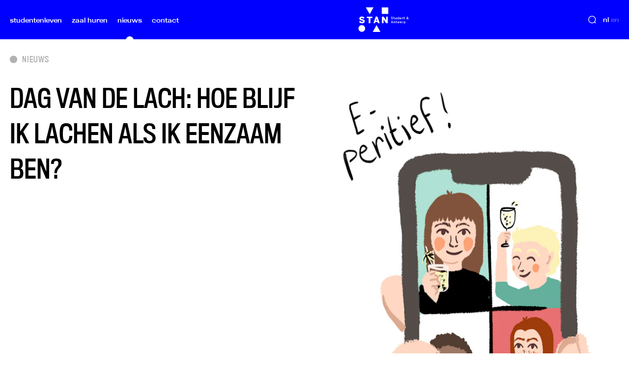

--- FILE ---
content_type: text/html; charset=UTF-8
request_url: https://www.stanstan.be/nieuws/dag-van-de-lach-hoe-blijf-ik-lachen-als-ik-eenzaam-ben/
body_size: 18371
content:
	<!doctype html>
<html lang="nl" class="no-js">
	<head>
		<meta charset="utf-8">
		<meta name="viewport" content="width=device-width, initial-scale=1">

		<link rel="stylesheet" href="https://wp-static.assets.sh/lsfB4tIDjuJp2Qj0nyzZ0potRZDqupZJ-65yHLyVg0g/assets/css/application.min.css" onerror="this.onerror=null;this.href='/wp-content/themes/stanstan/public/assets/css/application.min.css';" />

		<link rel="apple-touch-icon-precomposed" sizes="120x120" href="/wp-content/themes/stanstan/public/assets/favicons/apple-touch-icon-120x120.png" />
		<link rel="apple-touch-icon-precomposed" sizes="152x152" href="/wp-content/themes/stanstan/public/assets/favicons/apple-touch-icon-152x152.png" />
		<link rel="apple-touch-icon-precomposed" sizes="167x167" href="/wp-content/themes/stanstan/public/assets/favicons/apple-touch-icon-167x167.png" />
		<link rel="apple-touch-icon-precomposed" sizes="180x180" href="/wp-content/themes/stanstan/public/assets/favicons/apple-touch-icon-180x180.png" />
		<link rel="icon" type="image/png" sizes="16x16"   href="/wp-content/themes/stanstan/public/assets/favicons/favicon-16x16.png" />
		<link rel="icon" type="image/png" sizes="32x32"   href="/wp-content/themes/stanstan/public/assets/favicons/favicon-32x32.png" />
		<link rel="icon" type="image/png" sizes="96x96"   href="/wp-content/themes/stanstan/public/assets/favicons/favicon-96x96.png" />
		<link rel="icon" type="image/png" sizes="192x192" href="/wp-content/themes/stanstan/public/assets/favicons/android-chrome-192x192.png" />
		<link rel="icon" type="image/png" sizes="512x512" href="/wp-content/themes/stanstan/public/assets/favicons/favicon-512x512.png" />
		<link rel="mask-icon" href="/wp-content/themes/stanstan/public/assets/favicons/favicon.svg" color="#000000">
		<meta name="msapplication-TileColor"         content="#000000" />
		<meta name="msapplication-TileImage"         content="/wp-content/themes/stanstan/public/assets/favicons/mediumtile.png" />
		<meta name="msapplication-square70x70logo"   content="/wp-content/themes/stanstan/public/assets/favicons/smalltile.png" />
		<meta name="msapplication-square150x150logo" content="/wp-content/themes/stanstan/public/assets/favicons/mediumtile.png" />
		<meta name="msapplication-wide310x150logo"   content="/wp-content/themes/stanstan/public/assets/favicons/widetile.png" />
		<meta name="msapplication-square310x310logo" content="/wp-content/themes/stanstan/public/assets/favicons/largetile.png" />

				<script type="text/javascript">
			if ('customElements' in window) {
				customElements.forcePolyfill = true;
			}
		</script>
					<meta name="mrh:stage" content="production">
			<meta name="mrh:theme" content="stanstan">
			<meta name="mrh:id" content="4170">
			<meta name="mrh:browser-target" content="s2020-final">
			<meta name="mrh:bugsnag" content="55b0b6fe5f51666d8637f7072846dffa">
							<link rel="alternate" hreflang="nl" href="https://www.stanstan.be/nieuws/dag-van-de-lach-hoe-blijf-ik-lachen-als-ik-eenzaam-ben/">
							<link rel="alternate" hreflang="en" href="https://www.stanstan.be/en/news/world-laughter-day-how-to-stay-happy-when-you-feel-lonely/">
								<link rel="sitemap" type="application/xml" title="Sitemap" href="/wp-sitemap.xml" />
				
<link rel="canonical" href="https://www.stanstan.be/nieuws/dag-van-de-lach-hoe-blijf-ik-lachen-als-ik-eenzaam-ben/">
<title>Dag van de Lach: hoe blijf ik lachen als ik eenzaam ben? | STAN</title>
<meta name="description" content="Voel jij je eenzaam in coronatijden? Check dan snel onze tips om weer een kleine glimlach op je gezicht te krijgen">
<meta name="author" content="STAN">
<meta name="publisher" content="Mr. Henry">
<meta name="copyright" content="STAN">
<meta name="robots" content="index,follow">
<meta name="distribution" content="Global">
<meta property="og:type" content="website">
<meta property="og:title" content="Dag van de Lach: hoe blijf ik lachen als ik eenzaam ben?">
<meta property="og:url" content="https://www.stanstan.be/nieuws/dag-van-de-lach-hoe-blijf-ik-lachen-als-ik-eenzaam-ben/">
<meta property="og:image:width" content="1200">
<meta property="og:image:height" content="630">
<meta property="og:image" content="https://wp-assets-sh.imgix.net/sites/4170/2020/04/preview-full-e-peritief.jpg?w=1200&amp;h=630&amp;auto=format%2Ccompress&amp;fit=crop&amp;crop=faces%2Centropy">
<meta property="og:site_name" content="STAN">
<meta property="og:description" content="Voel jij je eenzaam in coronatijden? Check dan snel onze tips om weer een kleine glimlach op je gezicht te krijgen">
<meta property="og:locale" content="nl_NL">


		<script>
			(function(d) {
			var config = {
				kitId: 'fys7awl',
				scriptTimeout: 3000,
				async: true
			},
			h=d.documentElement,t=setTimeout(function(){h.className=h.className.replace(/\bwf-loading\b/g,"")+" wf-inactive";},config.scriptTimeout),tk=d.createElement("script"),f=false,s=d.getElementsByTagName("script")[0],a;h.className+=" wf-loading";tk.src='https://use.typekit.net/'+config.kitId+'.js';tk.async=true;tk.onload=tk.onreadystatechange=function(){a=this.readyState;if(f||a&&a!="complete"&&a!="loaded")return;f=true;clearTimeout(t);try{Typekit.load(config)}catch(e){}};s.parentNode.insertBefore(tk,s)
			})(document);
		</script>

					<script type="text/javascript">
				// Initialize GTM dataLayer
				window.dataLayer = [];

				window.Mr = {
					gate15PlanningRombitApiDomain: "https:\/\/planning.gate15.be",
				};

				(function(w, d) {
					d.documentElement.classList.remove('no-js');
				})(window, document);
			</script>

			<script type="text/javascript" src="https://wp-static.assets.sh/lsfB4tIDjuJp2Qj0nyzZ0potRZDqupZJ-65yHLyVg0g/assets/js/app.s2020-final.min.js" async defer crossorigin></script>
		
		<!-- Google Tag Manager -->
		<script>(function(w,d,s,l,i){w[l]=w[l]||[];w[l].push({'gtm.start':
		new Date().getTime(),event:'gtm.js'});var f=d.getElementsByTagName(s)[0],
		j=d.createElement(s),dl=l!='dataLayer'?'&l='+l:'';j.async=true;j.src=
		'https://www.googletagmanager.com/gtm.js?id='+i+dl;f.parentNode.insertBefore(j,f);
		})(window,document,'script','dataLayer','GTM-5NZT24K');</script>
		<!-- End Google Tag Manager -->
	</head>
	<body>
		<!-- Google Tag Manager (noscript) -->
		<noscript><iframe src="https://www.googletagmanager.com/ns.html?id=GTM-5NZT24K"
		height="0" width="0" style="display:none;visibility:hidden"></iframe></noscript>
		<!-- End Google Tag Manager (noscript) -->
	
<input
	id="mobile-navigation-toggle"
	class="u-visually-hidden"
	hidden
	tabindex="-1"
	type="checkbox"
>

<input
	id="search-toggle"
	class="u-visually-hidden"
	hidden
	tabindex="-1"
	type="checkbox"
	onchange="if (this.checked) { document.getElementById('search-field').focus(); };"
>

<div class="site-header">
	<div class="site-header__wrapper wrapper">
				<div class="site-header__logo-container">
			<div class="site-header__logo">
				
				
				<a href="/" class="logo" rel="home">
					<svg style="display: none;" xmlns="http://www.w3.org/2000/svg" xmlns:xlink="http://www.w3.org/1999/xlink"><defs/><symbol id="icon-facebook" viewBox="0 0 40 40"><path d="M35.2,0.5H4.8c-2.4,0-4.3,1.9-4.3,4.3v30.3c0,2.4,1.9,4.3,4.3,4.3H20V24.3h-4.3v-5.4H20v-4.4c0-4.7,2.7-8,8.2-8h3.9v5.7 h-2.6c-2.1,0-3,1.6-3,3.1v3.6h5.6l-1.2,5.3h-4.3v15.2h8.7c2.4,0,4.3-2,4.3-4.3V4.8C39.5,2.5,37.5,0.5,35.2,0.5z"/></symbol><symbol id="icon-hamburger-close"><title>Blocks/Hamburgers/Close</title><desc>Created with Sketch.</desc><g id="Blocks/Hamburgers/Close" stroke="none" stroke-width="1" fill="none" fill-rule="evenodd"><circle id="Oval" stroke="currentColor" stroke-width="2" cx="13.5" cy="13.5" r="11.5"/><path d="M16.5,11.5 L11.3161621,16.6838379" id="Line-2" stroke="currentColor" stroke-width="2" stroke-linecap="square"/><path d="M16.5,11.5 L11.3161621,16.6838379" id="Line-2" stroke="currentColor" stroke-width="2" stroke-linecap="square" transform="translate(14.000000, 14.000000) scale(1, -1) translate(-14.000000, -14.000000)"/></g></symbol><symbol id="icon-hamburgers" viewBox="0 0 512 512"><path fill="currentColor" d="M122.88,0A122.88,122.88,0,1,0,245.76,122.88,123,123,0,0,0,122.88,0Zm0,204.8a81.92,81.92,0,1,1,81.92-81.92A82,82,0,0,1,122.88,204.8Z"/><path fill="currentColor" d="M122.88,266.24A122.88,122.88,0,1,0,245.76,389.12,123,123,0,0,0,122.88,266.24Zm0,204.8a81.92,81.92,0,1,1,81.92-81.92A82,82,0,0,1,122.88,471Z"/><path fill="currentColor" d="M389.12,245.76A122.88,122.88,0,1,0,266.24,122.88,123,123,0,0,0,389.12,245.76Zm0-204.8a81.92,81.92,0,1,1-81.92,81.92A82,82,0,0,1,389.12,41Z"/><path fill="currentColor" d="M389.12,266.24A122.88,122.88,0,1,0,512,389.12,123,123,0,0,0,389.12,266.24Zm0,204.8A81.92,81.92,0,1,1,471,389.12,82,82,0,0,1,389.12,471Z"/></symbol><symbol id="icon-instagram" viewBox="0 0 40 40"><path d="M39.4,11.9c0-1.6-0.3-3.2-0.9-4.7c-0.5-1.3-1.2-2.5-2.3-3.4c-1-1-2.1-1.8-3.4-2.3c-1.5-0.6-3.1-0.8-4.7-0.9	c-2-0.1-2.7-0.1-8-0.1s-6,0-8.1,0.1c-1.6,0-3.2,0.3-4.7,0.9C5.9,2,4.7,2.8,3.8,3.8S2,5.9,1.5,7.2c-0.6,1.5-0.8,3.1-0.9,4.7	C0.5,14,0.5,14.7,0.5,20s0,6,0.1,8.1c0,1.6,0.3,3.2,0.9,4.7c0.5,1.3,1.2,2.5,2.3,3.4c1,1,2.1,1.8,3.4,2.3c1.5,0.6,3.1,0.8,4.7,0.9	c2,0.1,2.7,0.1,8,0.1s6,0,8.1-0.1c1.6,0,3.2-0.3,4.7-0.9c2.6-1,4.7-3.1,5.7-5.7c0.6-1.5,0.8-3.1,0.9-4.7c0.1-2,0.1-2.7,0.1-8	S39.5,14,39.4,11.9z M35.9,27.9c0,1.2-0.3,2.5-0.7,3.6c-0.6,1.7-2,3.1-3.7,3.7c-1.2,0.5-2.4,0.6-3.6,0.6C25.9,36,25.2,36,20,36	s-5.9,0-7.9-0.1c-1.2,0-2.5-0.3-3.6-0.6c-0.8-0.3-1.6-0.8-2.2-1.4c-0.7-0.7-1.2-1.4-1.4-2.2c-0.5-1.2-0.7-2.4-0.7-3.6	C4,25.9,4,25.2,4,20s0-5.9,0.1-7.9c0-1.2,0.3-2.5,0.7-3.6c0.3-0.8,0.8-1.6,1.5-2.2C7,5.6,7.7,5.1,8.5,4.9c1.2-0.5,2.4-0.7,3.6-0.7	C14.1,4,14.8,4,20,4s5.9,0,7.9,0.1c1.2,0,2.5,0.3,3.6,0.7c0.8,0.3,1.6,0.8,2.2,1.4c0.6,0.6,1.2,1.4,1.4,2.2c0.5,1.2,0.6,2.4,0.6,3.6	c0.3,2.1,0.3,2.8,0.3,8S36,25.9,35.9,27.9z M20,10c-5.5,0-10,4.5-10,10s4.5,10,10,10s10-4.5,10-10S25.5,10,20,10z M20,26.5	c-3.6,0-6.5-2.9-6.5-6.5s2.9-6.5,6.5-6.5s6.5,2.9,6.5,6.5S23.6,26.5,20,26.5z M32.7,9.6c0,1.3-1,2.3-2.3,2.3s-2.3-1-2.3-2.3	s1-2.3,2.3-2.3l0,0C31.7,7.3,32.7,8.3,32.7,9.6z"/></symbol><symbol id="icon-linkedin" viewBox="0 0 512 512"><path d="m436.2,436.31h-75.8v-118.81c0-28.33-.57-64.8-39.54-64.8s-45.54,30.83-45.54,62.72v120.89h-75.83v-244.31h72.82v33.28h1c10.18-19.17,34.93-39.45,71.91-39.45,76.8,0,91.02,50.57,91.02,116.37v134.12h-.03ZM113.86,158.58c-5.79,0-11.52-1.13-16.87-3.34-5.35-2.21-10.21-5.46-14.3-9.55-4.09-4.09-7.33-8.95-9.54-14.3-2.21-5.35-3.34-11.08-3.33-16.87,0-8.71,2.59-17.22,7.44-24.46,4.84-7.24,11.72-12.88,19.77-16.2,8.05-3.33,16.9-4.19,25.44-2.49,8.54,1.7,16.38,5.9,22.54,12.07,6.15,6.16,10.34,14.01,12.04,22.55,1.69,8.54.82,17.4-2.52,25.44-3.34,8.04-8.99,14.92-16.23,19.75-7.24,4.83-15.76,7.41-24.47,7.4h.03Zm38,277.73h-76.03v-244.31h76.06v244.31h-.03ZM474.17,0H37.8C16.87,0,0,16.5,0,36.89v438.22c0,20.39,16.9,36.89,37.77,36.89h436.28c20.88,0,37.94-16.5,37.94-36.89V36.89C512,16.5,494.93,0,474.06,0h.11Z"/></symbol><symbol id="icon-logo" viewBox="0 0 1046.087 512"><g fill="currentColor"><g><path d="M346.0643,329.6227l8.8418-25.4165H397.82l8.2891,25.4165h37.2043L395.0583,192.774H360.8L312.543,329.6227ZM376.64,240.294h.3685l12.5248,37.7571H363.5619Z"/><polygon points="523.798 330.084 523.798 253.833 524.166 253.833 576.29 330.084 610.364 330.084 610.364 193.789 576.659 193.789 576.659 270.226 576.29 270.226 526.377 193.789 490.092 193.789 490.092 330.084 523.798 330.084"/><polygon points="249.874 329.623 249.874 223.902 289.105 223.902 289.105 193.327 173.807 193.327 173.807 223.902 213.038 223.902 213.038 329.623 249.874 329.623"/><g><path d="M73.7012,332.2013c41.9945,0,57.2813-21.5491,57.2813-43.2825,0-30.5752-29.8383-37.39-52.1244-42.7315-13.446-3.3146-24.1285-6.6292-24.1285-15.6552,0-6.4467,5.3413-9.9455,15.8412-9.9455,11.7862,0,25.048,7.9188,32.6,17.1291L127.85,217.4545c-10.8667-13.26-28.18-26.7061-57.0953-26.7061-30.9437,0-51.94,15.2867-51.94,43.1,0,30.9419,29.654,36.6516,51.94,42.3613,13.4443,3.3146,24.3109,6.6309,24.3109,15.2867,0,8.4733-8.4715,11.7879-19.7067,11.7879-14.183,0-27.6273-7.55-35.7321-20.6279L12.3683,299.6013c11.6037,18.6012,30.2067,32.6,61.3329,32.6"/><path d="M70.3431,510.7256A70.3431,70.3431,0,1,0,0,440.3825a70.342,70.342,0,0,0,70.3431,70.3431"/></g><polygon points="458.073 512 377.634 369.442 297.191 512 458.073 512"/><polygon points="153.486 0 233.925 142.558 314.368 0 153.486 0"/><rect x="486.0816" y="1.2751" width="135.6327" height="135.6327"/></g><path d="M952.78,344.156V326.2592a14.0164,14.0164,0,0,0,10.5119,4.6247c9.4014,0,15.6865-6.2117,15.6865-18.9286,0-12.7221-6.1489-19.0072-14.508-19.0072a14.8413,14.8413,0,0,0-11.69,5.5257V293.64h-8.49V344.156Zm8.6473-20.0338A11.2187,11.2187,0,0,1,952.78,319.56V304.8322c2.0061-2.42,5.3947-4.6353,8.9249-4.6353,5.4628,0,8.7782,4.08,8.7782,11.8265,0,8.1549-2.6241,12.0988-9.0558,12.0988m-41.6126,6.2118V307.1106c2.42-3.9387,5.8766-6.4947,11.3342-6.4947.487,0,1.87.0681,2.2835.1362l.2724-7.804h-.55c-6.9817,0-10.92,3.0378-13.2039,6.6989h-.1362V293.64h-8.49V330.334Zm-45.41-21.9036c.8327-6.2222,4.6352-8.5791,8.7833-8.5791,5.1172,0,7.8826,2.9749,8.37,8.5791Zm9.061,22.663a19.7992,19.7992,0,0,0,15.4089-6.6255l-4.4886-4.4258a13.2864,13.2864,0,0,1-10.297,4.29c-5.3948,0-9.4749-2.9068-9.8205-9.5481h25.088v-2.0008c0-14.9323-7.8721-19.8347-16.1-19.8347-7.6049,0-17.483,5.1119-17.483,19.0753,0,13.4815,8.4954,19.07,17.6926,19.07m-56.9483-.7594,6.6307-25.4966h.1415l6.6307,25.4966h7.9507L858.7867,293.64h-7.7411l-4.1429,15.4823c-1.1732,4.0067-1.7965,6.6308-2.9017,11.397H843.86c-1.0371-4.6982-1.6552-7.4584-2.8336-11.5384L836.9513,293.64h-6.9084l-3.8706,15.0633c-1.1784,4.2162-1.7965,6.8455-2.9016,11.816h-.1414c-.969-4.6982-1.66-7.5317-2.7655-11.6746L816.3571,293.64H807.72l10.92,36.6945Zm-32.63.4819a41.7448,41.7448,0,0,0,6.2221-.4819V323.64a14.0517,14.0517,0,0,1-3.6662.4818c-4.2163,0-5.3895-1.5922-5.3895-5.5309V300.4064h9.47V293.64h-9.47v-12.785h-8.4954V293.64h-6.3584v6.7669h6.3584v20.3271c0,6.6308,2.0061,10.0824,11.329,10.0824m-51.8364-.4819V304.7589c3.1111-2.9017,6.2222-4.7662,9.9566-4.7662,3.8758,0,5.5309,2.0741,5.5309,6.0808v24.26h8.4953V303.659c0-7.2593-4.1429-10.7109-10.8417-10.7109-6.0861,0-10.3757,3.3835-13.1411,6.5627V293.64H733.556V330.334Zm-56.1837,0,4.2163-12.1669H709.5l4.1482,12.1669h8.8411L704.3879,278.99h-8.5006L677.781,330.334Zm13.9583-40.5023h.1361l6.9817,20.7409H692.7081Z"/><path d="M1015.6829,248.3621c6.636,0,11.4074-1.7965,15.2728-4.7609,4.5566,3.1058,9.1186,4.3471,15.1313,4.4833v-7.1074a17.0853,17.0853,0,0,1-9.8152-3.1792,38.54,38.54,0,0,0,5.9446-16.3884h-7.5316a29.2528,29.2528,0,0,1-4.143,12.24,90.5512,90.5512,0,0,1-6.9083-7.9506q-2.1762-2.6947-3.7344-4.981c6.5679-3.3154,12.23-7.3954,12.23-14.7909,0-5.599-3.7973-10.6376-12.23-10.6376-9.1239,0-13.403,6.0756-13.403,12.57a23.924,23.924,0,0,0,3.31,11.4755c-6.3583,3.1845-11.8159,7.4688-11.8159,15.42,0,7.8773,6.4946,13.6072,17.6926,13.6072m.7593-6.9031c-6.1541,0-9.82-2.4879-9.82-7.8093,0-3.7344,2.5611-6.7774,6.3637-9.1972,1.2465,1.7965,2.6293,3.593,4.2162,5.599a89.3981,89.3981,0,0,0,8.0921,9.1239,15.29,15.29,0,0,1-8.8516,2.2836m.55-25.439a17.3788,17.3788,0,0,1-2.5559-8.642c0-3.8706,2.21-5.5309,5.599-5.5309a4.5737,4.5737,0,0,1,4.7766,4.7715c0,4.4938-3.462,6.9817-7.82,9.4014m-55.9846,31.86a41.6158,41.6158,0,0,0,6.2223-.487V240.7a13.83,13.83,0,0,1-3.6663.4819c-4.2163,0-5.3895-1.587-5.3895-5.5309V217.4656h9.47v-6.7617h-9.47v-12.79h-8.49v12.79h-6.3584v6.7617h6.3584v20.3271c0,6.636,2.0007,10.0875,11.3236,10.0875m-51.8363-.487v-25.57c3.1111-2.9069,6.2222-4.7715,9.9566-4.7715,3.8758,0,5.5362,2.0741,5.5362,6.0809v24.2605h8.49v-26.67c0-7.2593-4.1429-10.7109-10.8418-10.7109-6.0861,0-10.3756,3.3835-13.1411,6.5575v-5.8661h-8.49v36.6893Zm-45.478-21.8984c.8328-6.2275,4.6353-8.5792,8.7834-8.5792,5.1172,0,7.8826,2.975,8.3645,8.5792Zm9.0611,22.6578a19.8,19.8,0,0,0,15.409-6.6255l-4.4887-4.4258a13.2981,13.2981,0,0,1-10.3023,4.29c-5.3895,0-9.47-2.9069-9.8153-9.5481h25.0881V229.842c0-14.9271-7.8721-19.83-16.1-19.83-7.6049,0-17.483,5.1066-17.483,19.07,0,13.4816,8.4953,19.07,17.6926,19.07m-49.8356-.2043a14.6323,14.6323,0,0,0,11.6849-5.5256,13.7989,13.7989,0,0,0,.8276,4.9705h8.773c-.8276-1.8646-1.1051-4.562-1.1051-8.9825V196.2586h-8.4955v18.3787a14.0046,14.0046,0,0,0-10.5065-4.6248c-9.4015,0-15.6866,6.4213-15.6866,19.1329,0,12.7273,6.1437,18.8029,14.5082,18.8029m2.7654-6.9712c-5.4628,0-8.7834-3.8758-8.7834-11.617,0-8.16,2.6292-12.3083,9.061-12.3083a11.2007,11.2007,0,0,1,8.6419,4.562v14.7281c-2.0059,2.42-5.3894,4.6352-8.9195,4.6352m-51.2865,7.1074a18.2112,18.2112,0,0,0,13.4187-5.6618v4.9705h8.5582V210.7039h-8.5582v25.5018c-3.1164,2.8335-6.2275,4.7714-9.9619,4.7714s-5.4628-1.87-5.4628-5.9446V210.7039h-8.5582V237.028c0,7.2593,4.1429,11.0565,10.5642,11.0565m-28.2672-.2043a41.4727,41.4727,0,0,0,6.217-.487V240.7a13.7584,13.7584,0,0,1-3.6611.4819c-4.2163,0-5.3895-1.587-5.3895-5.5309V217.4656h9.47v-6.7617h-9.47v-12.79h-8.4953v12.79h-6.3585v6.7617h6.3585v20.3271c0,6.636,2.006,10.0875,11.3289,10.0875m-46.3736.4819c12.1669,0,19.28-6.5575,19.28-14.9219,0-9.6109-7.736-12.79-17.4151-15.6237-8.3644-2.4878-12.0307-4.08-12.0307-8.8515,0-3.7292,3.2526-5.8032,8.92-5.8032a14.1622,14.1622,0,0,1,12.9316,7.4635l6.28-4.3524c-3.1059-6.0128-9.0453-10.9833-19.1382-10.9833-10.37,0-17.483,5.73-17.483,14.44,0,9.7471,7.94,12.4445,17.8288,15.3461,8.4325,2.4879,11.6117,4.5619,11.6117,8.9877,0,4.63-4.2162,6.636-10.4385,6.636-6.3637,0-11.0618-2.9016-14.1-8.92l-6.84,3.5982c3.2473,7.7359,10.428,12.984,20.5942,12.984"/></g></symbol><symbol id="icon-magnifier" viewBox="0 0 512 512"><path fill="currentColor" d="M511.13,480.53l-71.87-71.45A248.82,248.82,0,0,0,248.89,0a248.92,248.92,0,0,0-176,424.91A248.45,248.45,0,0,0,411.45,437.1l71.84,71.43ZM100.81,397c-81.65-81.66-81.65-214.52,0-296.18a209.66,209.66,0,0,1,296.17,0c81.64,81.66,81.64,214.52,0,296.18S182.48,478.64,100.81,397Z"/></symbol><symbol id="icon-pizza" viewBox="0 0 512 512"><path fill="currentColor" d="M115.4 167.9c-17.4 0-31.5-14.1-31.5-31.5s14.1-31.5 31.5-31.5 31.5 14.1 31.5 31.5-14.1 31.4-31.5 31.5zm0-54.6c-12.7 0-23.1 10.3-23.1 23.1s10.3 23.1 23.1 23.1 23.1-10.3 23.1-23.1c0-12.7-10.3-23.1-23.1-23.1zM318.2 256c-15.1 0-27.3-12.2-27.3-27.3 0-15.1 12.2-27.3 27.3-27.3 15.1 0 27.3 12.2 27.3 27.3 0 15.1-12.2 27.3-27.3 27.3zm0-47.3c-11 0-20 9-20 20s9 20 20 20 20-9 20-20-9-20-20-20zM113.3 306.4c-25.5 0-46.2-20.7-46.2-46.2S87.8 214 113.3 214s46.2 20.7 46.2 46.2c-.1 25.5-20.7 46.1-46.2 46.2zm0-84c-20.9 0-37.8 16.9-37.8 37.8s17 37.8 37.8 37.8c20.9 0 37.8-16.9 37.8-37.8s-16.9-37.8-37.8-37.8zM280.8 449.5c-25.5 0-46.2-20.7-46.2-46.2 0-25.5 20.7-46.2 46.2-46.2 25.5 0 46.2 20.7 46.2 46.2-.1 25.6-20.7 46.2-46.2 46.2zm0-83.9c-20.9 0-37.8 16.9-37.8 37.8s16.9 37.8 37.8 37.8 37.8-16.9 37.8-37.8c-.1-20.9-17-37.8-37.8-37.8zM428.1 251.8c-25.5 0-46.2-20.7-46.2-46.2s20.7-46.2 46.2-46.2 46.2 20.7 46.2 46.2c0 25.5-20.7 46.2-46.2 46.2zm0-83.9c-20.9 0-37.8 16.9-37.8 37.8s16.9 37.8 37.8 37.8 37.8-16.9 37.8-37.8-16.9-37.8-37.8-37.8zM172.1 442.8c-8.1 0-14.7-6.6-14.7-14.7s6.6-14.7 14.7-14.7 14.7 6.6 14.7 14.7c-.1 8.1-6.6 14.6-14.7 14.7zm0-25.2c-5.8 0-10.5 4.7-10.5 10.5s4.7 10.5 10.5 10.5 10.5-4.7 10.5-10.5-4.7-10.5-10.5-10.5zM200.7 335.9l21.4-110.2 87.2 70.7-108.6 39.5zm26.9-94.9l-15.9 82 80.7-29.4-64.8-52.6zM361.4 134.8l-36.8-45.4L382 78.3l-20.6 56.5zM339.9 95l18.7 23L369 89.3 339.9 95zM103.6 403.4L83 346.8l57.4 11.1-36.8 45.5zM96 357.9l10.4 28.7 18.7-23-29.1-5.7z"/><path fill="currentColor" d="M172.1 444.9c-9.3 0-16.8-7.5-16.8-16.8s7.5-16.8 16.8-16.8 16.8 7.5 16.8 16.8c-.1 9.2-7.6 16.7-16.8 16.8zm0-25.2c-4.6 0-8.4 3.8-8.4 8.4 0 4.6 3.8 8.4 8.4 8.4 4.6 0 8.4-3.8 8.4-8.4 0-4.7-3.8-8.4-8.4-8.4zM272.7 137.7L193.8 109l28.7-78.9 78.9 28.7-28.7 78.9zM204.6 104l63.1 23 23-63.1-63.1-23-23 63.1zM434.7 374.3l-62-10.9 10.9-62 62 10.9-10.9 62zm-52.3-17.7l45.5 8 8-45.5-45.5-8-8 45.5z"/></symbol><symbol id="icon-youtube" viewBox="0 0 40 40"><path d="M38.6,10.6c-0.4-1.7-1.8-3-3.5-3.5C32.1,6.4,20,6.4,20,6.4S7.8,6.4,4.7,7.2c-1.7,0.4-3,1.8-3.5,3.5c-0.8,3-0.8,9.3-0.8,9.3	s0,6.3,0.8,9.4c0.4,1.7,1.8,3,3.5,3.5c3,0.8,15.2,0.8,15.2,0.8s12.2,0,15.2-0.8c1.7-0.4,3-1.8,3.5-3.5c0.8-3,0.8-9.4,0.8-9.4	S39.5,13.7,38.6,10.6z M16.1,25.8V14.2L26.2,20L16.1,25.8z"/></symbol></svg><svg class="icon icon-logo"><use xlink:href="#icon-logo" /></svg>
				</a>
			</div>
		</div>

		<div class="site-header__actions-container">
			
			<div class="site-header__search">
				<form action="/" class="search">
					<div class="search__fields">
						<input id="search-field" class="search__input" type="text" name="s" placeholder="Op zoek naar antwoorden?" required>
					</div>

					<label class="search__label" for="search-toggle"></label>
					<input class="search__submit" type="submit">
				</form>
			</div>

						<label for="mobile-navigation-toggle" class="site-header__mobile-navigation-toggle">
				<div class="mobile-navigation-toggle">
					<span class="mobile-navigation-toggle__hamburger">
						<svg class="icon icon-hamburgers"><use xlink:href="#icon-hamburgers" /></svg>
					</span>

					<span class="mobile-navigation-toggle__close">
						<svg class="icon icon-hamburger-close"><use xlink:href="#icon-hamburger-close" /></svg>
					</span>
				</div>
			</label>

										<nav class="site-header__language-list" aria-label="Languages">
					<ul class="language-list">
																																			
							<li class="language-list__item language-list__item--active">
								<a href="/nieuws/dag-van-de-lach-hoe-blijf-ik-lachen-als-ik-eenzaam-ben/" class="language-list__link" aria-label="Nederlands">
									nl
								</a>
							</li>
																				
							<li class="language-list__item">
								<a href="/en/news/world-laughter-day-how-to-stay-happy-when-you-feel-lonely/" class="language-list__link" aria-label="English">
									en
								</a>
							</li>
											</ul>
				</nav>
					</div>

				<div class="site-header__primary-navigation-container">
			<nav class="site-header__primary-navigation" aria-label="Primary">
				<ul class="primary-navigation">
			<li class="primary-navigation__item menu-item menu-item-type-post_type menu-item-object-page menu-item-1032">
			<a class="primary-navigation__link" href="https://www.stanstan.be/studentenleven/">
				studentenleven
			</a>
		</li>
			<li class="primary-navigation__item menu-item menu-item-type-post_type menu-item-object-page menu-item-1959">
			<a class="primary-navigation__link" href="https://www.stanstan.be/zaal-huren/">
				zaal huren
			</a>
		</li>
			<li class="primary-navigation__item menu-item menu-item-type-post_type_archive menu-item-object-news_article menu-item-1232 current-menu-item">
			<a class="primary-navigation__link" href="https://www.stanstan.be/nieuws/">
				nieuws
			</a>
		</li>
			<li class="primary-navigation__item menu-item menu-item-type-post_type menu-item-object-page menu-item-266">
			<a class="primary-navigation__link" href="https://www.stanstan.be/over-ons/contact/">
				contact
			</a>
		</li>
	</ul>
			</nav>
		</div>

				<div class="site-header__footer-navigation">
			<div class="navigation-overview">
	<div class="wrapper">
		<div class="navigation-overview__wrapper">
			<div class="navigation-overview__column navigation-overview__column--nav">
								<div class="navigation-overview__about-navigation-container">
					<p class="navigation-overview__title type-e">
						Stan
					</p>

											<nav class="navigation-overview__about-navigation" aria-label="About">
							<ul class="navigation-list">
																	<li class="navigation-list__item menu-item menu-item-type-post_type menu-item-object-page menu-item-1037">
										<a href="https://www.stanstan.be/over-ons/team/" class="navigation-list__link">
											Ons team
										</a>
									</li>
																	<li class="navigation-list__item menu-item menu-item-type-post_type menu-item-object-page menu-item-1034">
										<a href="https://www.stanstan.be/over-ons/" class="navigation-list__link">
											Over ons
										</a>
									</li>
																	<li class="navigation-list__item menu-item menu-item-type-post_type menu-item-object-page menu-item-1035">
										<a href="https://www.stanstan.be/over-ons/werken-bij-stan/" class="navigation-list__link">
											Werken bij STAN
										</a>
									</li>
																	<li class="navigation-list__item menu-item menu-item-type-post_type menu-item-object-page menu-item-3598">
										<a href="https://www.stanstan.be/samenwerken/" class="navigation-list__link">
											Samenwerken
										</a>
									</li>
																	<li class="navigation-list__item menu-item menu-item-type-post_type menu-item-object-page menu-item-1036">
										<a href="https://www.stanstan.be/over-ons/contact/" class="navigation-list__link">
											Contact
										</a>
									</li>
																	<li class="navigation-list__item menu-item menu-item-type-post_type menu-item-object-page menu-item-6179">
										<a href="https://www.stanstan.be/perscontact/" class="navigation-list__link">
											Perscontact
										</a>
									</li>
															</ul>
						</nav>
									</div>

								<div class="navigation-overview__projects-navigation-container">
					<p class="navigation-overview__title type-e">
						Projecten
					</p>

											<nav class="navigation-overview__projects-navigation" aria-label="Projects">
							<ul class="navigation-list">
																	<li class="navigation-list__item menu-item menu-item-type-post_type menu-item-object-project menu-item-1555">
										<a href="https://www.stanstan.be/projecten/studay/" class="navigation-list__link">
											StuDay
										</a>
									</li>
																	<li class="navigation-list__item menu-item menu-item-type-post_type menu-item-object-project menu-item-1556">
										<a href="https://www.stanstan.be/projecten/study360/" class="navigation-list__link">
											STUDY360
										</a>
									</li>
																	<li class="navigation-list__item menu-item menu-item-type-post_type menu-item-object-project menu-item-1553">
										<a href="https://www.stanstan.be/projecten/kotweb/" class="navigation-list__link">
											Kotweb
										</a>
									</li>
																	<li class="navigation-list__item menu-item menu-item-type-post_type menu-item-object-project menu-item-9809">
										<a href="https://www.stanstan.be/projecten/cabin/" class="navigation-list__link">
											CABIN
										</a>
									</li>
																	<li class="navigation-list__item menu-item menu-item-type-post_type menu-item-object-project menu-item-1551">
										<a href="https://www.stanstan.be/projecten/stuvent/" class="navigation-list__link">
											Stuvent
										</a>
									</li>
																	<li class="navigation-list__item menu-item menu-item-type-post_type menu-item-object-project menu-item-9150">
										<a href="https://www.stanstan.be/projecten/het-grote-antwerpse-studentenonderzoek-2023/" class="navigation-list__link">
											Studentenonderzoek
										</a>
									</li>
																	<li class="navigation-list__item menu-item menu-item-type-custom menu-item-object-custom menu-item-69">
										<a href="/projecten/" class="navigation-list__link">
											Meer...
										</a>
									</li>
															</ul>
						</nav>
									</div>
			</div>

						<div class="navigation-overview__column">
				<p class="navigation-overview__title type-e">
					Contact
				</p>

									<div class="navigation-overview__general-information">
													<div class="navigation-overview__general-information__column navigation-overview__general-information__column--max-width">
								<p>Je vindt ons in GATE15<br />
Kleine Kauwenberg 15<br />
2000 Antwerpen<br />
T +32 3 292 31 70<br />
E <a href="mailto:hello@stanstan.be">hello@stanstan.be</a></p>

							</div>
						
													<div class="navigation-overview__general-information__column">
								<p><a href="/ons-huis/">Alle bewoners van GATE15</a></p>
<p><a href="/over-ons/contact/">Openingsuren</a></p>

							</div>
											</div>
				
									
					<div class="navigation-overview__subscribe">
						<form class="js-cm-form" action="https://www.createsend.com/t/subscribeerror?description=" method="post" data-id="2BE4EF332AA2E32596E38B640E9056198292696BD11DBCA21DFA063075D46CFE251DA771ADE51E932373F997DFEE81331FE0FC1BBAD3D3A1C4CD0AA834A26E9B">
							<input name="cm-fo-jritkdh" type="hidden" value="2827703">

							<h3 class="navigation-overview__title type-e">
								Inschrijven op nieuwsbrief
							</h3>

							<div class="form__group">
								<label class="form__label" for="email-subscribe-a1">
									E-mailadres
								</label>

								<input
									aria-label="E-mailadres"
									autocomplete="Email"
									class="navigation-overview__subscribe__email form__field js-cm-email-input qa-input-email"
									id="email-subscribe-a1"
									maxlength="200"
									name="cm-ydjjhud-ydjjhud"
									placeholder="E-mailadres"
									type="email"
									required
								>
							</div>

							<button class="navigation-overview__subscribe__button button" type="submit">
								Inschrijven
							</button>
						</form>
					</div>

					<script type="text/javascript" src="https://js.createsend1.com/javascript/copypastesubscribeformlogic.js"></script>
							</div>

			<div class="navigation-overview__column navigation-overview__column--meta">
								<div class="navigation-overview__partners-container">
					<p class="navigation-overview__title type-e">
						Stan
					</p>

											<div class="navigation-overview__partners">
															
									
																																					
									
										<a class="navigation-overview__partners__item" href="https://www.antwerpen.be/nl/home" target="_blank" rel="noopener noreferrer">
																																													
											<img src="https://wp-assets-sh.imgix.net/sites/4170/2020/06/stadlogoproberen.png?h=50&fit=clip&auto=format%2Ccompress&q=60&fm=png"
												srcset="https://wp-assets-sh.imgix.net/sites/4170/2020/06/stadlogoproberen.png?h=50&fit=clip&auto=format%2Ccompress&q=60&fm=png 1x,
														https://wp-assets-sh.imgix.net/sites/4170/2020/06/stadlogoproberen.png?h=100&fit=clip&auto=format%2Ccompress&q=60&fm=png 2x"
												sizes="49px"
												alt="">
										</a>

																																
									
																																					
									
										<a class="navigation-overview__partners__item" href="https://amacademy.be/" target="_blank" rel="noopener noreferrer">
																																													
											<img src="https://wp-assets-sh.imgix.net/sites/4170/2023/05/antwerp-maritime-academy.png?h=30&fit=clip&auto=format%2Ccompress&q=60&fm=png"
												srcset="https://wp-assets-sh.imgix.net/sites/4170/2023/05/antwerp-maritime-academy.png?h=30&fit=clip&auto=format%2Ccompress&q=60&fm=png 1x,
														https://wp-assets-sh.imgix.net/sites/4170/2023/05/antwerp-maritime-academy.png?h=60&fit=clip&auto=format%2Ccompress&q=60&fm=png 2x"
												sizes="39px"
												alt="">
										</a>

																																
									
																																					
									
										<a class="navigation-overview__partners__item" href="https://www.ap.be/" target="_blank" rel="noopener noreferrer">
																																													
											<img src="https://wp-assets-sh.imgix.net/sites/4170/2023/05/AP_logo_staand_wit_rgb.png?h=30&fit=clip&auto=format%2Ccompress&q=60&fm=png"
												srcset="https://wp-assets-sh.imgix.net/sites/4170/2023/05/AP_logo_staand_wit_rgb.png?h=30&fit=clip&auto=format%2Ccompress&q=60&fm=png 1x,
														https://wp-assets-sh.imgix.net/sites/4170/2023/05/AP_logo_staand_wit_rgb.png?h=60&fit=clip&auto=format%2Ccompress&q=60&fm=png 2x"
												sizes="51px"
												alt="">
										</a>

																																
									
																																					
									
										<a class="navigation-overview__partners__item" href="https://www.kdg.be/" target="_blank" rel="noopener noreferrer">
																																													
											<img src="https://wp-assets-sh.imgix.net/sites/4170/2019/09/kdglogowit.png?h=30&fit=clip&auto=format%2Ccompress&q=60&fm=png"
												srcset="https://wp-assets-sh.imgix.net/sites/4170/2019/09/kdglogowit.png?h=30&fit=clip&auto=format%2Ccompress&q=60&fm=png 1x,
														https://wp-assets-sh.imgix.net/sites/4170/2019/09/kdglogowit.png?h=60&fit=clip&auto=format%2Ccompress&q=60&fm=png 2x"
												sizes="39px"
												alt="">
										</a>

																																
									
																																					
									
										<a class="navigation-overview__partners__item" href="https://www.kuleuven.be/antwerpen" target="_blank" rel="noopener noreferrer">
																																													
											<img src="https://wp-assets-sh.imgix.net/sites/4170/2024/02/KULEUVEN_ANTW_-_LOGO.png?h=30&fit=clip&auto=format%2Ccompress&q=60&fm=png"
												srcset="https://wp-assets-sh.imgix.net/sites/4170/2024/02/KULEUVEN_ANTW_-_LOGO.png?h=30&fit=clip&auto=format%2Ccompress&q=60&fm=png 1x,
														https://wp-assets-sh.imgix.net/sites/4170/2024/02/KULEUVEN_ANTW_-_LOGO.png?h=60&fit=clip&auto=format%2Ccompress&q=60&fm=png 2x"
												sizes="123px"
												alt="">
										</a>

																																
									
																																					
									
										<a class="navigation-overview__partners__item" href="https://www.thomasmore.be/" target="_blank" rel="noopener noreferrer">
																																													
											<img src="https://wp-assets-sh.imgix.net/sites/4170/2023/05/Thomas-More-logo_wit_web.png?h=30&fit=clip&auto=format%2Ccompress&q=60&fm=png"
												srcset="https://wp-assets-sh.imgix.net/sites/4170/2023/05/Thomas-More-logo_wit_web.png?h=30&fit=clip&auto=format%2Ccompress&q=60&fm=png 1x,
														https://wp-assets-sh.imgix.net/sites/4170/2023/05/Thomas-More-logo_wit_web.png?h=60&fit=clip&auto=format%2Ccompress&q=60&fm=png 2x"
												sizes="75px"
												alt="">
										</a>

																																
									
																																					
									
										<a class="navigation-overview__partners__item" href="https://www.uantwerpen.be/nl" target="_blank" rel="noopener noreferrer">
																																													
											<img src="https://wp-assets-sh.imgix.net/sites/4170/2021/06/UA-hor-1-nl-white.png?h=30&fit=clip&auto=format%2Ccompress&q=60&fm=png"
												srcset="https://wp-assets-sh.imgix.net/sites/4170/2021/06/UA-hor-1-nl-white.png?h=30&fit=clip&auto=format%2Ccompress&q=60&fm=png 1x,
														https://wp-assets-sh.imgix.net/sites/4170/2021/06/UA-hor-1-nl-white.png?h=60&fit=clip&auto=format%2Ccompress&q=60&fm=png 2x"
												sizes="105px"
												alt="">
										</a>

																														</div>
									</div>

								<div class="navigation-overview__social-navigation-container">
					<p class="navigation-overview__title type-e">
						Follow us
					</p>

											<nav class="navigation-overview__social-navigation" aria-label="Follow us">
							<ul class="social-navigation">
																	<li class="social-navigation__item">
										<a
											class="social-navigation__link"
											href="https://www.facebook.com/STANantwerp/"
											rel="noopener noreferrer"
											target="_blank"
										>
											<svg class="icon icon-facebook"><use xlink:href="#icon-facebook" /></svg>
										</a>
									</li>
								
																	<li class="social-navigation__item">
										<a
											class="social-navigation__link"
											href="https://www.instagram.com/stanantwerp/"
											rel="noopener noreferrer"
											target="_blank"
										>
											<svg class="icon icon-instagram"><use xlink:href="#icon-instagram" /></svg>
										</a>
									</li>
								
																	<li class="social-navigation__item">
										<a
											class="social-navigation__link"
											href="https://www.youtube.com/channel/UCahUX7cFTMlrRAZ3dqxRBBg?view_as=subscriber"
											rel="noopener noreferrer"
											target="_blank"
										>
											<svg class="icon icon-youtube"><use xlink:href="#icon-youtube" /></svg>
										</a>
									</li>
								
																	<li class="social-navigation__item">
										<a
											class="social-navigation__link"
											href="https://www.linkedin.com/company/stanantwerp/"
											rel="noopener noreferrer"
											target="_blank"
										>
											<svg class="icon icon-linkedin"><use xlink:href="#icon-linkedin" /></svg>
										</a>
									</li>
															</ul>
						</nav>
									</div>
			</div>
		</div>
	</div>
</div>
		</div>
	</div>
</div>

<div class="l-site-container">
	<main class="l-site-container__content">
			<h1 class="u-visually-hidden">
		Dag van de Lach: hoe blijf ik lachen als ik eenzaam ben?
	</h1>

			<div class="row">
			<div class="wrapper">
					<a href="/nieuws/" class="parent-link">
		Nieuws
	</a>
			</div>
		</div>
	
	<div class="l-article-content">
								<div class="row">
			<div class="wrapper">
										
		
								
			
	<div class="columns columns--size-2 ">
					<div class="columns__column">
				<div class="columns__column__inner ">
												<div class="text theme-text-color-black">
		<h2>Dag van de Lach: hoe blijf ik lachen als ik eenzaam ben?</h2>

	</div>

									</div>
			</div>
					<div class="columns__column">
				<div class="columns__column__inner ">
												
					
	
	
	
		
					
		
	<div
		class="media"
			>
					<img srcset="https://wp-assets-sh.imgix.net/sites/4170/2020/04/preview-full-e-peritief.jpg?w=256&fit=max&auto=format%2Ccompress&q=60 256w, https://wp-assets-sh.imgix.net/sites/4170/2020/04/preview-full-e-peritief.jpg?w=384&fit=max&auto=format%2Ccompress&q=60 384w, https://wp-assets-sh.imgix.net/sites/4170/2020/04/preview-full-e-peritief.jpg?w=512&fit=max&auto=format%2Ccompress&q=60 512w, https://wp-assets-sh.imgix.net/sites/4170/2020/04/preview-full-e-peritief.jpg?w=640&fit=max&auto=format%2Ccompress&q=60 640w, https://wp-assets-sh.imgix.net/sites/4170/2020/04/preview-full-e-peritief.jpg?w=768&fit=max&auto=format%2Ccompress&q=60 768w, https://wp-assets-sh.imgix.net/sites/4170/2020/04/preview-full-e-peritief.jpg?w=1024&fit=max&auto=format%2Ccompress&q=60 1024w, https://wp-assets-sh.imgix.net/sites/4170/2020/04/preview-full-e-peritief.jpg?w=1280&fit=max&auto=format%2Ccompress&q=60 1280w, https://wp-assets-sh.imgix.net/sites/4170/2020/04/preview-full-e-peritief.jpg?w=1536&fit=max&auto=format%2Ccompress&q=60 1536w, https://wp-assets-sh.imgix.net/sites/4170/2020/04/preview-full-e-peritief.jpg?w=1792&fit=max&auto=format%2Ccompress&q=60 1792w, https://wp-assets-sh.imgix.net/sites/4170/2020/04/preview-full-e-peritief.jpg?w=2304&fit=max&auto=format%2Ccompress&q=60 2304w" sizes="
				(min-width: 1321px) 632px,
				(min-width: 768px) calc((100vw - 20px - 20px) / 2 - 8px),
				calc(100vw - 20px - 20px)
			" src="https://wp-assets-sh.imgix.net/sites/4170/2020/04/preview-full-e-peritief.jpg?w=1024&fit=max&auto=format%2Ccompress&q=60" class="media__asset" alt=""  />
		
		
			</div>

									</div>
			</div>
			</div>

							</div>
		</div>
			
			<div class="wrapper">
		<div class="article-meta">
			<p>
									<span class="article-meta__item">
						<mr-delta-time
	utc-time-seconds="1588500014"
	z2-singular-past="{delta} week geleden"
	z3-singular-past="{delta} dag geleden"
	z4-singular-past="{delta} uur geleden"
	z5-singular-past="{delta} minuut geleden"
	z6-singular-past="Nu"
	z2-plural-past="{delta} weken geleden"
	z3-plural-past="{delta} dagen geleden"
	z4-plural-past="{delta} uur geleden"
	z5-plural-past="{delta} minuten geleden"
	z6-plural-past="Nu"
	z7="Nu"
>
	03 mei 2020 10:00
</mr-delta-time>
					</span>
				
 									<span class="article-meta__item">
						Auteur: Julia Jansen, redactieteam GATE15. 
					</span>
				
 									<span class="article-meta__item">
						Leestijd: 4.5 min 
					</span>
							</p>
		</div>
	</div>

					<div class="row">
				<div class="article-wrapper article-wrapper--medium">
						<div class="article-intro">
		<p><em>Lonely&#8230; I&#8217;m Mr./Mrs. Lonely&#8230; I have nobo- </em>Ho, stop. Dat is niet waar. Want je hebt ons! Het leukste redactieteam van &#8217;t Stad. En wij begrijpen dat tijdens deze periode het huilen je misschien soms nader staat dan het lachen. Maar vandaag is het Internationale Dag van de Lach en dus hoog tijd om daar verandering in te brengen. Wij staan vast paraat met de beste tips waardoor jij je minder eenzaam zult voelen en weer een kleine glimlach op je gezicht kunt toveren – je checkt ze hieronder.</p>

	</div>
				</div>
			</div>
		
								<div class="row">
							<div class="article-wrapper article-wrapper--small">
						<div class="text theme-text-color-black">
		<h4>#1 Wees creatief met nieuwe hobby&#8217;s</h4>
<p>De beste tip tegen een eenzaam gevoel? Afleiding, afleiding, afleiding&#8230; En de beste manier om jezelf af te leiden? Doe iets wat je leuk vindt! In deze tijden is het voor veel van ons lastig om onze hobby&#8217;s uit te oefenen &#8211; we kunnen per slot van rekening niet meer naar onze sportclub, muziekles, of een avond doorbrengen op café (laten we eerlijk zijn, dat is de grootste hobby van elke student). Wees daarom vooral zo creatief mogelijk in het bedenken van iets nieuws dat jou gelukkig maakt. Inspiratie nodig? <em>I got you</em>:</p>
<ul>
<li>Maak een <strong>plakboek</strong>. Je ziet ze vaak verschijnen in films en series, maar zeg eens eerlijk, heb je er ooit zelf een gemaakt? Dat dacht ik al. En nu je toch tijd zat hebt (lees: die online colleges terugkijken aan het uitstellen bent), is dit je kans om er eens echt voor te gaan. Print jouw favoriete foto&#8217;s, plak er glitters op, laat je helemaal gaan. Zo’n <em>trip down memory lane</em> herinnert jou gegarandeerd aan alle mooie momenten die je hebt meegemaakt, en die toveren binnen <em>no time</em> een grote glimlach op je gezicht.</li>
<li>Volg online <strong>danslessen</strong>. Want wie zegt dat je niet fit kan blijven als je de deur niet uit kan? Veel dansscholen gooien in deze periode hun lessen online, dus maak daar goed gebruik van en kom deze quarantaine uit als nieuwgeboren dansgod. Dan kun je hopelijk over een aantal maanden meer <em>moves</em> laten zien in de club dan die eeuwige robot en sprinkler van je. Een pirrouette? Geen probleem. Salsa? <em>No</em><em> problema.</em></li>
<li>Tover jezelf om tot <strong>boekenwurm</strong>. Ben jij ook zo iemand die een hele verzameling aan ongelezen exemplaren op zijn boekenplank heeft staan? Tijd om daar verandering in te brengen. Door te verdwijnen in een fantasiewereld vergeet je voor even dat je alleen bent, maar lijkt het net alsof je omringd bent door mensen (<em>well hello, imaginary friends&#8230;</em>). Een perfect medicijn tegen eenzaamheid, dus.</li>
<li><strong>Fotografeer </strong>er op los &#8211; en ontdek tegelijkertijd de mooiste plekjes van Antwerpen tijdens een frisse wandeling. Ik durf te wedden dat je je minder eenzaam zult voelen als je je weer even beseft dat je je bevindt in de mooiste, meest fotogenieke stad van de wereld. Oh, en weet je waar je nu écht toffe wandelingen vindt, boordevol prachtplekjes om prachtplaatjes van te schieten? In onze <strong>Studentengids</strong>! Je vindt de Walkabouts in de achterflap.</li>
</ul>
<h4>#2 All day everyday videobellen</h4>
<p>We hoeven de generatie van de millenials vast niet te vertellen dat videobellen met vrienden en familie altijd een goed idee is, maar we doen het lekker toch. Want dit is misschien wel dé beste tip tegen eenzaamheid. Zo kun je gezellig met jouw naasten kletsen én ze ook nog eens zien. Wist je trouwens dat er tegenwoordig ook allerlei apps bestaan waarop je spelletjes kunt spelen tijdens het videobellen? Geweldig, hè. Zo kun je videobellen tijdens het gamen, tijdens het eten, tijdens een café avondje, in bed, op de zetel&#8230; Elke dag. Heel de dag.</p>

	</div>
				</div>

					</div>
			<div class="row">
							<div class="article-wrapper article-wrapper--small">
						<div class="text theme-text-color-black">
		<h4>#<strong>3 Hou de GATE15-socials in de gaten </strong></h4>
<p>Coronatijden of niet, ons redactieteam is niet vies van een beetje werken. Daarom zetten wij nog steeds alles op alles om jou te voorzien van de beste tips, mooiste beelden, tofste wandelingen en veel, veel meer. En dat doen wij allemaal om een kleine lach op jouw gezicht te toveren. Dus, heb je last van de eenzaamheid? Check onze website, Instagram, Facebook, LinkedIn, Snapchat (oh nee die hebben we niet) en vind content die jou vrolijk maakt.</p>
<h4>#4 Weet dat je niet alleen bent</h4>
<p>Figuurlijk, dan. Misschien wel letterlijk. Sorry. In ieder geval, het kan een troost zijn om te weten dat je écht niet de enige bent die z&#8217;n familie en vrienden heel hard mist. Het is voor iedereen een moeilijke periode, en we moeten er samen het beste van maken. Maar dan alleen. Hebben deze tips nou geen lach op jouw gezicht getoverd en neemt het eenzame, ongelukkige gevoel toch de overhand? En wil je daar met iemand over praten? Dan zijn er genoeg instanties waar je bij terecht kunt. Hier is een lijstje:</p>
<ul>
<li><strong>STIP Universiteit Antwerpen</strong> (+32 3 265 48 72 // stip@uantwerpen.be)</li>
<li><strong>Stuvo AP Hogeschool</strong> (+32 3 220 59 00 // stuvo@ap.be)</li>
<li><strong>Stuvo Hogere Zeevaartschool</strong> (+32 3 205 64 59 // stuvo@hzs.be)</li>
<li><strong>Stuvo Karel de Grote Hogeschool </strong>(+32 3 613 13 03 // stuvo@kdg.be)</li>
<li><strong>Studentenvoorziening KU Leuven </strong>(+32 3 201 18 19 // studentenvoorzieningen.antwerpen@kuleuven.be)</li>
<li><strong>Studentenvoorziening Thomas More </strong>(+32 3 432 19 89 // stuvo.antwerpen@thomasmore.be</li>
</ul>

	</div>
				</div>

					</div>
			
									<div class="row">
					<div class="wrapper">
								
		
						
					
					
					
	
		
			<style>
	/*
	 * Marquee animation translates the rail left until the text has
	 * vanished from the screen, and then resets to create a seamless,
	 * infinite loop effect.
	 */
	/* XSMALL */
	.marquee--fe70a06582c432a55413f3d10c6e62f3 .marquee__rail {
		-webkit-animation: MARQUEE-fe70a06582c432a55413f3d10c6e62f3 5120ms linear infinite;
		animation: MARQUEE-fe70a06582c432a55413f3d10c6e62f3 5120ms linear infinite;
		/* Add delay because iOS can act up sometimes 🙆‍ */
		-webkit-animation-delay: 96ms;
		animation-delay: 96ms;
	}

	.marquee--fe70a06582c432a55413f3d10c6e62f3 .marquee__item {
		display: inline-block;
		width: 318px;
	}

	@-webkit-keyframes MARQUEE-fe70a06582c432a55413f3d10c6e62f3 {
		from { transform: translateX(0); }
		to { transform: translateX(-318px); }
	}

	@keyframes MARQUEE-fe70a06582c432a55413f3d10c6e62f3 {
		from { transform: translateX(0); }
		to { transform: translateX(-318px); }
	}

	/* SMALL */
	@media screen and (min-width: 768px) {
		.marquee--fe70a06582c432a55413f3d10c6e62f3 .marquee__rail {
			-webkit-animation-duration: 6400ms;
			animation-duration: 6400ms;
		}

		.marquee--fe70a06582c432a55413f3d10c6e62f3 .marquee__item {
			width: 358px;
		}

		@-webkit-keyframes MARQUEE-fe70a06582c432a55413f3d10c6e62f3 {
			from { transform: translateX(0); }
			to { transform: translateX(-358px); }
		}

		@keyframes MARQUEE-fe70a06582c432a55413f3d10c6e62f3 {
			from { transform: translateX(0); }
			to { transform: translateX(-358px); }
		}
	}

	/* MEDIUM */
	@media screen and (min-width: 1024px) {
		.marquee--fe70a06582c432a55413f3d10c6e62f3 .marquee__rail {
			-webkit-animation-duration: 7200ms;
			animation-duration: 7200ms;
		}

		.marquee--fe70a06582c432a55413f3d10c6e62f3 .marquee__item {
			width: 516px;
		}

		@-webkit-keyframes MARQUEE-fe70a06582c432a55413f3d10c6e62f3 {
			from { transform: translateX(0); }
			to { transform: translateX(-516px); }
		}

		@keyframes MARQUEE-fe70a06582c432a55413f3d10c6e62f3 {
			from { transform: translateX(0); }
			to { transform: translateX(-516px); }
		}
	}

	/* LARGE */
	@media screen and (min-width: 1380px) {
		.marquee--fe70a06582c432a55413f3d10c6e62f3 .marquee__rail {
			-webkit-animation-duration: 8000ms;
			animation-duration: 8000ms;
		}

		.marquee--fe70a06582c432a55413f3d10c6e62f3 .marquee__item {
			width: 635px;
		}

		@-webkit-keyframes MARQUEE-fe70a06582c432a55413f3d10c6e62f3 {
			from { transform: translateX(0); }
			to { transform: translateX(-635px); }
		}

		@keyframes MARQUEE-fe70a06582c432a55413f3d10c6e62f3 {
			from { transform: translateX(0); }
			to { transform: translateX(-635px); }
		}
	}
</style>
	
		<div class="type-a theme-text-color-black">
		<div class="marquee marquee--fe70a06582c432a55413f3d10c6e62f3">
			<div class="marquee__rail">
				<span class="marquee__item">Dit is ook interessant </span><span class="marquee__item" aria-hidden="true">Dit is ook interessant </span><span class="marquee__item" aria-hidden="true">Dit is ook interessant </span><span class="marquee__item" aria-hidden="true">Dit is ook interessant </span><span class="marquee__item" aria-hidden="true">Dit is ook interessant </span><span class="marquee__item" aria-hidden="true">Dit is ook interessant </span><span class="marquee__item" aria-hidden="true">Dit is ook interessant </span><span class="marquee__item" aria-hidden="true">Dit is ook interessant </span><span class="marquee__item" aria-hidden="true">Dit is ook interessant </span><span class="marquee__item" aria-hidden="true">Dit is ook interessant </span><span class="marquee__item" aria-hidden="true">Dit is ook interessant </span><span class="marquee__item" aria-hidden="true">Dit is ook interessant </span><span class="marquee__item" aria-hidden="true">Dit is ook interessant </span><span class="marquee__item" aria-hidden="true">Dit is ook interessant </span><span class="marquee__item" aria-hidden="true">Dit is ook interessant </span><span class="marquee__item" aria-hidden="true">Dit is ook interessant </span><span class="marquee__item" aria-hidden="true">Dit is ook interessant </span><span class="marquee__item" aria-hidden="true">Dit is ook interessant </span><span class="marquee__item" aria-hidden="true">Dit is ook interessant </span><span class="marquee__item" aria-hidden="true">Dit is ook interessant </span></div>
		</div>
	</div>
					</div>
				</div>
			
				<div class="row">
						
	<div class="news-selection news-selection--size-4">
					
			<div class="news-selection__item">
					
			<article class="news-teaser">
			<a href="/nieuws/break-n-boost-gratis-studentenevent-voor-ontspanning-verbinding/" class="news-teaser__link">
																	
										
					
	
	
	
				
											
					
		
	<div
		class="media news-teaser__thumbnail"
					data-aspect-ratio="3:2"
			>
					<img srcset="https://wp-assets-sh.imgix.net/sites/4170/2025/04/Walkabout-internationale-studenten-3.jpg?w=256&h=171&fit=crop&crop=faces%2Centropy&auto=format%2Ccompress&q=60 256w, https://wp-assets-sh.imgix.net/sites/4170/2025/04/Walkabout-internationale-studenten-3.jpg?w=384&h=256&fit=crop&crop=faces%2Centropy&auto=format%2Ccompress&q=60 384w, https://wp-assets-sh.imgix.net/sites/4170/2025/04/Walkabout-internationale-studenten-3.jpg?w=512&h=341&fit=crop&crop=faces%2Centropy&auto=format%2Ccompress&q=60 512w, https://wp-assets-sh.imgix.net/sites/4170/2025/04/Walkabout-internationale-studenten-3.jpg?w=640&h=427&fit=crop&crop=faces%2Centropy&auto=format%2Ccompress&q=60 640w, https://wp-assets-sh.imgix.net/sites/4170/2025/04/Walkabout-internationale-studenten-3.jpg?w=768&h=512&fit=crop&crop=faces%2Centropy&auto=format%2Ccompress&q=60 768w, https://wp-assets-sh.imgix.net/sites/4170/2025/04/Walkabout-internationale-studenten-3.jpg?w=1024&h=683&fit=crop&crop=faces%2Centropy&auto=format%2Ccompress&q=60 1024w, https://wp-assets-sh.imgix.net/sites/4170/2025/04/Walkabout-internationale-studenten-3.jpg?w=1280&h=853&fit=crop&crop=faces%2Centropy&auto=format%2Ccompress&q=60 1280w, https://wp-assets-sh.imgix.net/sites/4170/2025/04/Walkabout-internationale-studenten-3.jpg?w=1536&h=1024&fit=crop&crop=faces%2Centropy&auto=format%2Ccompress&q=60 1536w, https://wp-assets-sh.imgix.net/sites/4170/2025/04/Walkabout-internationale-studenten-3.jpg?w=1792&h=1195&fit=crop&crop=faces%2Centropy&auto=format%2Ccompress&q=60 1792w, https://wp-assets-sh.imgix.net/sites/4170/2025/04/Walkabout-internationale-studenten-3.jpg?w=2304&h=1536&fit=crop&crop=faces%2Centropy&auto=format%2Ccompress&q=60 2304w" sizes="
								(max-width: 768px) calc(50vw - 50px),
								(max-width: 1320px) calc(33vw - 80px),
								413px,
							" src="https://wp-assets-sh.imgix.net/sites/4170/2025/04/Walkabout-internationale-studenten-3.jpg?w=1024&h=683&fit=crop&crop=faces%2Centropy&auto=format%2Ccompress&q=60" class="media__asset news-teaser__thumbnail__asset" alt=""  />
		
		
			</div>
				
									<time
						class="news-teaser__publish-date"
						itemprop="datePublished"
						datetime="2025-04-15 16:59:06"
					>
							<mr-delta-time
	utc-time-seconds="1744729146"
	z2-singular-past="{delta} week geleden"
	z3-singular-past="{delta} dag geleden"
	z4-singular-past="{delta} uur geleden"
	z5-singular-past="{delta} minuut geleden"
	z6-singular-past="Nu"
	z2-plural-past="{delta} weken geleden"
	z3-plural-past="{delta} dagen geleden"
	z4-plural-past="{delta} uur geleden"
	z5-plural-past="{delta} minuten geleden"
	z6-plural-past="Nu"
	z7="Nu"
>
	15 april 2025 16:59
</mr-delta-time>
					</time>
				
				<h3 class="news-teaser__title">
					Break ’n boost: gratis studentenevent voor ontspanning &amp; verbinding
				</h3>
			</a>
		</article>
				</div>
					
			<div class="news-selection__item">
					
			<article class="news-teaser">
			<a href="/nieuws/budgetteren-als-student-meer-genieten-met-minder-geld/" class="news-teaser__link">
																	
										
					
	
	
	
				
											
					
		
	<div
		class="media news-teaser__thumbnail"
					data-aspect-ratio="3:2"
			>
					<img srcset="https://wp-assets-sh.imgix.net/sites/4170/2025/02/DSC05593-1-1-e1738854091675.jpg?w=256&h=171&fit=crop&crop=faces%2Centropy&auto=format%2Ccompress&q=60 256w, https://wp-assets-sh.imgix.net/sites/4170/2025/02/DSC05593-1-1-e1738854091675.jpg?w=384&h=256&fit=crop&crop=faces%2Centropy&auto=format%2Ccompress&q=60 384w, https://wp-assets-sh.imgix.net/sites/4170/2025/02/DSC05593-1-1-e1738854091675.jpg?w=512&h=341&fit=crop&crop=faces%2Centropy&auto=format%2Ccompress&q=60 512w, https://wp-assets-sh.imgix.net/sites/4170/2025/02/DSC05593-1-1-e1738854091675.jpg?w=640&h=427&fit=crop&crop=faces%2Centropy&auto=format%2Ccompress&q=60 640w, https://wp-assets-sh.imgix.net/sites/4170/2025/02/DSC05593-1-1-e1738854091675.jpg?w=768&h=512&fit=crop&crop=faces%2Centropy&auto=format%2Ccompress&q=60 768w, https://wp-assets-sh.imgix.net/sites/4170/2025/02/DSC05593-1-1-e1738854091675.jpg?w=1024&h=683&fit=crop&crop=faces%2Centropy&auto=format%2Ccompress&q=60 1024w, https://wp-assets-sh.imgix.net/sites/4170/2025/02/DSC05593-1-1-e1738854091675.jpg?w=1280&h=853&fit=crop&crop=faces%2Centropy&auto=format%2Ccompress&q=60 1280w, https://wp-assets-sh.imgix.net/sites/4170/2025/02/DSC05593-1-1-e1738854091675.jpg?w=1536&h=1024&fit=crop&crop=faces%2Centropy&auto=format%2Ccompress&q=60 1536w, https://wp-assets-sh.imgix.net/sites/4170/2025/02/DSC05593-1-1-e1738854091675.jpg?w=1792&h=1195&fit=crop&crop=faces%2Centropy&auto=format%2Ccompress&q=60 1792w, https://wp-assets-sh.imgix.net/sites/4170/2025/02/DSC05593-1-1-e1738854091675.jpg?w=2304&h=1536&fit=crop&crop=faces%2Centropy&auto=format%2Ccompress&q=60 2304w" sizes="
								(max-width: 768px) calc(50vw - 50px),
								(max-width: 1320px) calc(33vw - 80px),
								413px,
							" src="https://wp-assets-sh.imgix.net/sites/4170/2025/02/DSC05593-1-1-e1738854091675.jpg?w=1024&h=683&fit=crop&crop=faces%2Centropy&auto=format%2Ccompress&q=60" class="media__asset news-teaser__thumbnail__asset" alt="Persoon met rekenmachine"  />
		
		
			</div>
				
									<time
						class="news-teaser__publish-date"
						itemprop="datePublished"
						datetime="2025-02-06 15:33:45"
					>
							<mr-delta-time
	utc-time-seconds="1738852425"
	z2-singular-past="{delta} week geleden"
	z3-singular-past="{delta} dag geleden"
	z4-singular-past="{delta} uur geleden"
	z5-singular-past="{delta} minuut geleden"
	z6-singular-past="Nu"
	z2-plural-past="{delta} weken geleden"
	z3-plural-past="{delta} dagen geleden"
	z4-plural-past="{delta} uur geleden"
	z5-plural-past="{delta} minuten geleden"
	z6-plural-past="Nu"
	z7="Nu"
>
	06 februari 2025 15:33
</mr-delta-time>
					</time>
				
				<h3 class="news-teaser__title">
					Budgetteren als student: meer genieten met minder geld!
				</h3>
			</a>
		</article>
				</div>
					
			<div class="news-selection__item">
					
			<article class="news-teaser">
			<a href="/nieuws/het-abc-van-antwerpen-voor-studenten/" class="news-teaser__link">
																	
										
					
	
	
	
				
											
					
		
	<div
		class="media news-teaser__thumbnail"
					data-aspect-ratio="3:2"
			>
					<img srcset="https://wp-assets-sh.imgix.net/sites/4170/2025/01/©LUCID_STAN_study360_PopUpPZA_02.jpg?w=256&h=171&fit=crop&crop=faces%2Centropy&auto=format%2Ccompress&q=60 256w, https://wp-assets-sh.imgix.net/sites/4170/2025/01/©LUCID_STAN_study360_PopUpPZA_02.jpg?w=384&h=256&fit=crop&crop=faces%2Centropy&auto=format%2Ccompress&q=60 384w, https://wp-assets-sh.imgix.net/sites/4170/2025/01/©LUCID_STAN_study360_PopUpPZA_02.jpg?w=512&h=341&fit=crop&crop=faces%2Centropy&auto=format%2Ccompress&q=60 512w, https://wp-assets-sh.imgix.net/sites/4170/2025/01/©LUCID_STAN_study360_PopUpPZA_02.jpg?w=640&h=427&fit=crop&crop=faces%2Centropy&auto=format%2Ccompress&q=60 640w, https://wp-assets-sh.imgix.net/sites/4170/2025/01/©LUCID_STAN_study360_PopUpPZA_02.jpg?w=768&h=512&fit=crop&crop=faces%2Centropy&auto=format%2Ccompress&q=60 768w, https://wp-assets-sh.imgix.net/sites/4170/2025/01/©LUCID_STAN_study360_PopUpPZA_02.jpg?w=1024&h=683&fit=crop&crop=faces%2Centropy&auto=format%2Ccompress&q=60 1024w, https://wp-assets-sh.imgix.net/sites/4170/2025/01/©LUCID_STAN_study360_PopUpPZA_02.jpg?w=1280&h=853&fit=crop&crop=faces%2Centropy&auto=format%2Ccompress&q=60 1280w, https://wp-assets-sh.imgix.net/sites/4170/2025/01/©LUCID_STAN_study360_PopUpPZA_02.jpg?w=1536&h=1024&fit=crop&crop=faces%2Centropy&auto=format%2Ccompress&q=60 1536w, https://wp-assets-sh.imgix.net/sites/4170/2025/01/©LUCID_STAN_study360_PopUpPZA_02.jpg?w=1792&h=1195&fit=crop&crop=faces%2Centropy&auto=format%2Ccompress&q=60 1792w, https://wp-assets-sh.imgix.net/sites/4170/2025/01/©LUCID_STAN_study360_PopUpPZA_02.jpg?w=2304&h=1536&fit=crop&crop=faces%2Centropy&auto=format%2Ccompress&q=60 2304w" sizes="
								(max-width: 768px) calc(50vw - 50px),
								(max-width: 1320px) calc(33vw - 80px),
								413px,
							" src="https://wp-assets-sh.imgix.net/sites/4170/2025/01/©LUCID_STAN_study360_PopUpPZA_02.jpg?w=1024&h=683&fit=crop&crop=faces%2Centropy&auto=format%2Ccompress&q=60" class="media__asset news-teaser__thumbnail__asset" alt=""  />
		
		
			</div>
				
									<time
						class="news-teaser__publish-date"
						itemprop="datePublished"
						datetime="2025-01-09 15:48:00"
					>
							<mr-delta-time
	utc-time-seconds="1736434080"
	z2-singular-past="{delta} week geleden"
	z3-singular-past="{delta} dag geleden"
	z4-singular-past="{delta} uur geleden"
	z5-singular-past="{delta} minuut geleden"
	z6-singular-past="Nu"
	z2-plural-past="{delta} weken geleden"
	z3-plural-past="{delta} dagen geleden"
	z4-plural-past="{delta} uur geleden"
	z5-plural-past="{delta} minuten geleden"
	z6-plural-past="Nu"
	z7="Nu"
>
	09 januari 2025 15:48
</mr-delta-time>
					</time>
				
				<h3 class="news-teaser__title">
					Het ABC van Antwerpen voor studenten
				</h3>
			</a>
		</article>
				</div>
					
			<div class="news-selection__item">
					
			<article class="news-teaser">
			<a href="/nieuws/studentenclubs-lifesavers-tijdens-de-blok/" class="news-teaser__link">
																	
										
					
	
	
	
				
											
					
		
	<div
		class="media news-teaser__thumbnail"
					data-aspect-ratio="3:2"
			>
					<img srcset="https://wp-assets-sh.imgix.net/sites/4170/2024/12/DSC03336-1.jpg?w=256&h=171&fit=crop&crop=faces%2Centropy&auto=format%2Ccompress&q=60 256w, https://wp-assets-sh.imgix.net/sites/4170/2024/12/DSC03336-1.jpg?w=384&h=256&fit=crop&crop=faces%2Centropy&auto=format%2Ccompress&q=60 384w, https://wp-assets-sh.imgix.net/sites/4170/2024/12/DSC03336-1.jpg?w=512&h=341&fit=crop&crop=faces%2Centropy&auto=format%2Ccompress&q=60 512w, https://wp-assets-sh.imgix.net/sites/4170/2024/12/DSC03336-1.jpg?w=640&h=427&fit=crop&crop=faces%2Centropy&auto=format%2Ccompress&q=60 640w, https://wp-assets-sh.imgix.net/sites/4170/2024/12/DSC03336-1.jpg?w=768&h=512&fit=crop&crop=faces%2Centropy&auto=format%2Ccompress&q=60 768w, https://wp-assets-sh.imgix.net/sites/4170/2024/12/DSC03336-1.jpg?w=1024&h=683&fit=crop&crop=faces%2Centropy&auto=format%2Ccompress&q=60 1024w, https://wp-assets-sh.imgix.net/sites/4170/2024/12/DSC03336-1.jpg?w=1280&h=853&fit=crop&crop=faces%2Centropy&auto=format%2Ccompress&q=60 1280w, https://wp-assets-sh.imgix.net/sites/4170/2024/12/DSC03336-1.jpg?w=1536&h=1024&fit=crop&crop=faces%2Centropy&auto=format%2Ccompress&q=60 1536w, https://wp-assets-sh.imgix.net/sites/4170/2024/12/DSC03336-1.jpg?w=1792&h=1195&fit=crop&crop=faces%2Centropy&auto=format%2Ccompress&q=60 1792w, https://wp-assets-sh.imgix.net/sites/4170/2024/12/DSC03336-1.jpg?w=2304&h=1536&fit=crop&crop=faces%2Centropy&auto=format%2Ccompress&q=60 2304w" sizes="
								(max-width: 768px) calc(50vw - 50px),
								(max-width: 1320px) calc(33vw - 80px),
								413px,
							" src="https://wp-assets-sh.imgix.net/sites/4170/2024/12/DSC03336-1.jpg?w=1024&h=683&fit=crop&crop=faces%2Centropy&auto=format%2Ccompress&q=60" class="media__asset news-teaser__thumbnail__asset" alt=""  />
		
		
			</div>
				
									<time
						class="news-teaser__publish-date"
						itemprop="datePublished"
						datetime="2024-12-19 14:47:05"
					>
							<mr-delta-time
	utc-time-seconds="1734616025"
	z2-singular-past="{delta} week geleden"
	z3-singular-past="{delta} dag geleden"
	z4-singular-past="{delta} uur geleden"
	z5-singular-past="{delta} minuut geleden"
	z6-singular-past="Nu"
	z2-plural-past="{delta} weken geleden"
	z3-plural-past="{delta} dagen geleden"
	z4-plural-past="{delta} uur geleden"
	z5-plural-past="{delta} minuten geleden"
	z6-plural-past="Nu"
	z7="Nu"
>
	19 december 2024 14:47
</mr-delta-time>
					</time>
				
				<h3 class="news-teaser__title">
					Studentenclubs: lifesavers tijdens de blok
				</h3>
			</a>
		</article>
				</div>
			</div>
	</div>
			</div>

	<script type="application/ld+json">
		{"@context":"https:\/\/schema.org","@type":"NewsArticle","mainEntityOfPage":{"@type":"WebPage","@id":"https:\/\/www.stanstan.be\/nieuws\/dag-van-de-lach-hoe-blijf-ik-lachen-als-ik-eenzaam-ben\/"},"headline":"Dag van de Lach: hoe blijf ik lachen als ik eenzaam ben?","datePublished":"2020-05-03","dateModified":"2020-04-28","publisher":{"@type":"Organization","name":"Stan","logo":{"@type":"ImageObject","url":"https:\/\/wp-static.assets.sh\/lsfB4tIDjuJp2Qj0nyzZ0potRZDqupZJ-65yHLyVg0g\/assets\/images\/logo.png"}},"description":"Lonely&#8230; I&#8217;m Mr.\/Mrs. Lonely&#8230; I have nobo-\u00a0Ho, stop. Dat is niet waar. Want je hebt ons! Het leukste redactieteam van &#8217;t Stad. En wij begrijpen dat tijdens deze periode het huilen je misschien soms nader staat dan het lachen. Maar vandaag is het Internationale Dag van de Lach en dus hoog tijd om daar verandering in te brengen. Wij staan vast paraat met de beste tips waardoor jij je minder eenzaam zult voelen en weer een kleine glimlach op je gezicht kunt toveren \u2013 je checkt ze hieronder.","image":"https:\/\/wp.assets.sh\/uploads\/sites\/4170\/2020\/04\/preview-full-e-peritief.jpg?w=1280&fit=max&auto=format%2Ccompress&q=60","author":{"@type":"Person","name":"Julia Jansen, redactieteam GATE15. "}}
	</script>

				<form id="garbage-form"></form>
	</main>

			<div class="l-site-container__footer">
							<div class="row">
	<div class="doormat">
					
			<div class="doormat__item">
				<div class="doormat__item__inner">
					
	
			
	<article class="doormat-teaser">
		<a href="/projecten/cabin/" class="doormat-teaser__link">
													
								
					
	
	
	
				
											
					
		
	<div
		class="media doormat-teaser__thumbnail"
					data-aspect-ratio="3:2"
			>
					<img srcset="https://wp-assets-sh.imgix.net/sites/4170/2024/08/c-CABIN-Jeroen-van-der-Wijden_klein.jpg?w=256&h=171&fit=crop&crop=faces%2Centropy&auto=format%2Ccompress&q=60 256w, https://wp-assets-sh.imgix.net/sites/4170/2024/08/c-CABIN-Jeroen-van-der-Wijden_klein.jpg?w=384&h=256&fit=crop&crop=faces%2Centropy&auto=format%2Ccompress&q=60 384w, https://wp-assets-sh.imgix.net/sites/4170/2024/08/c-CABIN-Jeroen-van-der-Wijden_klein.jpg?w=512&h=341&fit=crop&crop=faces%2Centropy&auto=format%2Ccompress&q=60 512w, https://wp-assets-sh.imgix.net/sites/4170/2024/08/c-CABIN-Jeroen-van-der-Wijden_klein.jpg?w=640&h=427&fit=crop&crop=faces%2Centropy&auto=format%2Ccompress&q=60 640w, https://wp-assets-sh.imgix.net/sites/4170/2024/08/c-CABIN-Jeroen-van-der-Wijden_klein.jpg?w=768&h=512&fit=crop&crop=faces%2Centropy&auto=format%2Ccompress&q=60 768w, https://wp-assets-sh.imgix.net/sites/4170/2024/08/c-CABIN-Jeroen-van-der-Wijden_klein.jpg?w=1024&h=683&fit=crop&crop=faces%2Centropy&auto=format%2Ccompress&q=60 1024w, https://wp-assets-sh.imgix.net/sites/4170/2024/08/c-CABIN-Jeroen-van-der-Wijden_klein.jpg?w=1280&h=853&fit=crop&crop=faces%2Centropy&auto=format%2Ccompress&q=60 1280w, https://wp-assets-sh.imgix.net/sites/4170/2024/08/c-CABIN-Jeroen-van-der-Wijden_klein.jpg?w=1536&h=1024&fit=crop&crop=faces%2Centropy&auto=format%2Ccompress&q=60 1536w, https://wp-assets-sh.imgix.net/sites/4170/2024/08/c-CABIN-Jeroen-van-der-Wijden_klein.jpg?w=1792&h=1195&fit=crop&crop=faces%2Centropy&auto=format%2Ccompress&q=60 1792w, https://wp-assets-sh.imgix.net/sites/4170/2024/08/c-CABIN-Jeroen-van-der-Wijden_klein.jpg?w=2304&h=1536&fit=crop&crop=faces%2Centropy&auto=format%2Ccompress&q=60 2304w" sizes="
							(max-width: 768px) calc(60vw - 40px),
							(max-width: 1320px) calc(33vw - 80px),
							426px,
						" src="https://wp-assets-sh.imgix.net/sites/4170/2024/08/c-CABIN-Jeroen-van-der-Wijden_klein.jpg?w=1024&h=683&fit=crop&crop=faces%2Centropy&auto=format%2Ccompress&q=60" class="media__asset doormat-teaser__thumbnail__asset" alt="Gezelschapsspel tussen 2 studenten"  />
		
		
			</div>
			
			<div class="doormat-teaser__content">
				<h3 class="doormat-teaser__title">
					CABIN
				</h3>

									<div class="doormat-teaser__excerpt">
						<p>Dé ontmoetingsplek voor studenten</p>

					</div>
							</div>
		</a>
	</article>
				</div>
			</div>
					
			<div class="doormat__item">
				<div class="doormat__item__inner">
					
	
			
	<article class="doormat-teaser">
		<a href="/over-ons/werken-bij-stan/" class="doormat-teaser__link">
													
								
					
	
	
	
				
											
					
		
	<div
		class="media doormat-teaser__thumbnail"
					data-aspect-ratio="3:2"
			>
					<img srcset="https://wp-assets-sh.imgix.net/sites/4170/2026/01/DSC_2663.jpg?w=256&h=171&fit=crop&crop=faces%2Centropy&auto=format%2Ccompress&q=60 256w, https://wp-assets-sh.imgix.net/sites/4170/2026/01/DSC_2663.jpg?w=384&h=256&fit=crop&crop=faces%2Centropy&auto=format%2Ccompress&q=60 384w, https://wp-assets-sh.imgix.net/sites/4170/2026/01/DSC_2663.jpg?w=512&h=341&fit=crop&crop=faces%2Centropy&auto=format%2Ccompress&q=60 512w, https://wp-assets-sh.imgix.net/sites/4170/2026/01/DSC_2663.jpg?w=640&h=427&fit=crop&crop=faces%2Centropy&auto=format%2Ccompress&q=60 640w, https://wp-assets-sh.imgix.net/sites/4170/2026/01/DSC_2663.jpg?w=768&h=512&fit=crop&crop=faces%2Centropy&auto=format%2Ccompress&q=60 768w, https://wp-assets-sh.imgix.net/sites/4170/2026/01/DSC_2663.jpg?w=1024&h=683&fit=crop&crop=faces%2Centropy&auto=format%2Ccompress&q=60 1024w, https://wp-assets-sh.imgix.net/sites/4170/2026/01/DSC_2663.jpg?w=1280&h=853&fit=crop&crop=faces%2Centropy&auto=format%2Ccompress&q=60 1280w, https://wp-assets-sh.imgix.net/sites/4170/2026/01/DSC_2663.jpg?w=1536&h=1024&fit=crop&crop=faces%2Centropy&auto=format%2Ccompress&q=60 1536w, https://wp-assets-sh.imgix.net/sites/4170/2026/01/DSC_2663.jpg?w=1792&h=1195&fit=crop&crop=faces%2Centropy&auto=format%2Ccompress&q=60 1792w, https://wp-assets-sh.imgix.net/sites/4170/2026/01/DSC_2663.jpg?w=2304&h=1536&fit=crop&crop=faces%2Centropy&auto=format%2Ccompress&q=60 2304w" sizes="
							(max-width: 768px) calc(60vw - 40px),
							(max-width: 1320px) calc(33vw - 80px),
							426px,
						" src="https://wp-assets-sh.imgix.net/sites/4170/2026/01/DSC_2663.jpg?w=1024&h=683&fit=crop&crop=faces%2Centropy&auto=format%2Ccompress&q=60" class="media__asset doormat-teaser__thumbnail__asset" alt="Afbeelding van StuDay linkt naar Over ons"  />
		
		
			</div>
			
			<div class="doormat-teaser__content">
				<h3 class="doormat-teaser__title">
					Werken bij STAN
				</h3>

									<div class="doormat-teaser__excerpt">
						<p>Kom werken bij ons en beleef de leukste job ooit.</p>

					</div>
							</div>
		</a>
	</article>
				</div>
			</div>
					
			<div class="doormat__item">
				<div class="doormat__item__inner">
					
	
			
	<article class="doormat-teaser">
		<a href="/ons-huis/loket-voor-internationale-studenten/" class="doormat-teaser__link">
													
								
					
	
	
	
				
											
					
		
	<div
		class="media doormat-teaser__thumbnail"
					data-aspect-ratio="3:2"
			>
					<img srcset="https://wp-assets-sh.imgix.net/sites/4170/2019/08/Loket-vr-int-studenten-1.jpg?w=256&h=171&fit=crop&crop=faces%2Centropy&auto=format%2Ccompress&q=60 256w, https://wp-assets-sh.imgix.net/sites/4170/2019/08/Loket-vr-int-studenten-1.jpg?w=384&h=256&fit=crop&crop=faces%2Centropy&auto=format%2Ccompress&q=60 384w, https://wp-assets-sh.imgix.net/sites/4170/2019/08/Loket-vr-int-studenten-1.jpg?w=512&h=341&fit=crop&crop=faces%2Centropy&auto=format%2Ccompress&q=60 512w, https://wp-assets-sh.imgix.net/sites/4170/2019/08/Loket-vr-int-studenten-1.jpg?w=640&h=427&fit=crop&crop=faces%2Centropy&auto=format%2Ccompress&q=60 640w, https://wp-assets-sh.imgix.net/sites/4170/2019/08/Loket-vr-int-studenten-1.jpg?w=768&h=512&fit=crop&crop=faces%2Centropy&auto=format%2Ccompress&q=60 768w, https://wp-assets-sh.imgix.net/sites/4170/2019/08/Loket-vr-int-studenten-1.jpg?w=1024&h=683&fit=crop&crop=faces%2Centropy&auto=format%2Ccompress&q=60 1024w, https://wp-assets-sh.imgix.net/sites/4170/2019/08/Loket-vr-int-studenten-1.jpg?w=1280&h=853&fit=crop&crop=faces%2Centropy&auto=format%2Ccompress&q=60 1280w, https://wp-assets-sh.imgix.net/sites/4170/2019/08/Loket-vr-int-studenten-1.jpg?w=1536&h=1024&fit=crop&crop=faces%2Centropy&auto=format%2Ccompress&q=60 1536w, https://wp-assets-sh.imgix.net/sites/4170/2019/08/Loket-vr-int-studenten-1.jpg?w=1792&h=1195&fit=crop&crop=faces%2Centropy&auto=format%2Ccompress&q=60 1792w, https://wp-assets-sh.imgix.net/sites/4170/2019/08/Loket-vr-int-studenten-1.jpg?w=2304&h=1536&fit=crop&crop=faces%2Centropy&auto=format%2Ccompress&q=60 2304w" sizes="
							(max-width: 768px) calc(60vw - 40px),
							(max-width: 1320px) calc(33vw - 80px),
							426px,
						" src="https://wp-assets-sh.imgix.net/sites/4170/2019/08/Loket-vr-int-studenten-1.jpg?w=1024&h=683&fit=crop&crop=faces%2Centropy&auto=format%2Ccompress&q=60" class="media__asset doormat-teaser__thumbnail__asset" alt=""  />
		
		
			</div>
			
			<div class="doormat-teaser__content">
				<h3 class="doormat-teaser__title">
					Loket voor internationale studenten
				</h3>

									<div class="doormat-teaser__excerpt">
						<p>Regel je inschrijving en verblijfsvergunning </p>

					</div>
							</div>
		</a>
	</article>
				</div>
			</div>
			</div>
</div>
			
			<footer class="site-footer">
	<div class="site-footer__navigation">
		<div class="navigation-overview">
	<div class="wrapper">
		<div class="navigation-overview__wrapper">
			<div class="navigation-overview__column navigation-overview__column--nav">
								<div class="navigation-overview__about-navigation-container">
					<p class="navigation-overview__title type-e">
						Stan
					</p>

											<nav class="navigation-overview__about-navigation" aria-label="About">
							<ul class="navigation-list">
																	<li class="navigation-list__item menu-item menu-item-type-post_type menu-item-object-page menu-item-1037">
										<a href="https://www.stanstan.be/over-ons/team/" class="navigation-list__link">
											Ons team
										</a>
									</li>
																	<li class="navigation-list__item menu-item menu-item-type-post_type menu-item-object-page menu-item-1034">
										<a href="https://www.stanstan.be/over-ons/" class="navigation-list__link">
											Over ons
										</a>
									</li>
																	<li class="navigation-list__item menu-item menu-item-type-post_type menu-item-object-page menu-item-1035">
										<a href="https://www.stanstan.be/over-ons/werken-bij-stan/" class="navigation-list__link">
											Werken bij STAN
										</a>
									</li>
																	<li class="navigation-list__item menu-item menu-item-type-post_type menu-item-object-page menu-item-3598">
										<a href="https://www.stanstan.be/samenwerken/" class="navigation-list__link">
											Samenwerken
										</a>
									</li>
																	<li class="navigation-list__item menu-item menu-item-type-post_type menu-item-object-page menu-item-1036">
										<a href="https://www.stanstan.be/over-ons/contact/" class="navigation-list__link">
											Contact
										</a>
									</li>
																	<li class="navigation-list__item menu-item menu-item-type-post_type menu-item-object-page menu-item-6179">
										<a href="https://www.stanstan.be/perscontact/" class="navigation-list__link">
											Perscontact
										</a>
									</li>
															</ul>
						</nav>
									</div>

								<div class="navigation-overview__projects-navigation-container">
					<p class="navigation-overview__title type-e">
						Projecten
					</p>

											<nav class="navigation-overview__projects-navigation" aria-label="Projects">
							<ul class="navigation-list">
																	<li class="navigation-list__item menu-item menu-item-type-post_type menu-item-object-project menu-item-1555">
										<a href="https://www.stanstan.be/projecten/studay/" class="navigation-list__link">
											StuDay
										</a>
									</li>
																	<li class="navigation-list__item menu-item menu-item-type-post_type menu-item-object-project menu-item-1556">
										<a href="https://www.stanstan.be/projecten/study360/" class="navigation-list__link">
											STUDY360
										</a>
									</li>
																	<li class="navigation-list__item menu-item menu-item-type-post_type menu-item-object-project menu-item-1553">
										<a href="https://www.stanstan.be/projecten/kotweb/" class="navigation-list__link">
											Kotweb
										</a>
									</li>
																	<li class="navigation-list__item menu-item menu-item-type-post_type menu-item-object-project menu-item-9809">
										<a href="https://www.stanstan.be/projecten/cabin/" class="navigation-list__link">
											CABIN
										</a>
									</li>
																	<li class="navigation-list__item menu-item menu-item-type-post_type menu-item-object-project menu-item-1551">
										<a href="https://www.stanstan.be/projecten/stuvent/" class="navigation-list__link">
											Stuvent
										</a>
									</li>
																	<li class="navigation-list__item menu-item menu-item-type-post_type menu-item-object-project menu-item-9150">
										<a href="https://www.stanstan.be/projecten/het-grote-antwerpse-studentenonderzoek-2023/" class="navigation-list__link">
											Studentenonderzoek
										</a>
									</li>
																	<li class="navigation-list__item menu-item menu-item-type-custom menu-item-object-custom menu-item-69">
										<a href="/projecten/" class="navigation-list__link">
											Meer...
										</a>
									</li>
															</ul>
						</nav>
									</div>
			</div>

						<div class="navigation-overview__column">
				<p class="navigation-overview__title type-e">
					Contact
				</p>

									<div class="navigation-overview__general-information">
													<div class="navigation-overview__general-information__column navigation-overview__general-information__column--max-width">
								<p>Je vindt ons in GATE15<br />
Kleine Kauwenberg 15<br />
2000 Antwerpen<br />
T +32 3 292 31 70<br />
E <a href="mailto:hello@stanstan.be">hello@stanstan.be</a></p>

							</div>
						
													<div class="navigation-overview__general-information__column">
								<p><a href="/ons-huis/">Alle bewoners van GATE15</a></p>
<p><a href="/over-ons/contact/">Openingsuren</a></p>

							</div>
											</div>
				
									
					<div class="navigation-overview__subscribe">
						<form class="js-cm-form" action="https://www.createsend.com/t/subscribeerror?description=" method="post" data-id="2BE4EF332AA2E32596E38B640E9056198292696BD11DBCA21DFA063075D46CFE251DA771ADE51E932373F997DFEE81331FE0FC1BBAD3D3A1C4CD0AA834A26E9B">
							<input name="cm-fo-jritkdh" type="hidden" value="2827703">

							<h3 class="navigation-overview__title type-e">
								Inschrijven op nieuwsbrief
							</h3>

							<div class="form__group">
								<label class="form__label" for="email-subscribe-a2">
									E-mailadres
								</label>

								<input
									aria-label="E-mailadres"
									autocomplete="Email"
									class="navigation-overview__subscribe__email form__field js-cm-email-input qa-input-email"
									id="email-subscribe-a2"
									maxlength="200"
									name="cm-ydjjhud-ydjjhud"
									placeholder="E-mailadres"
									type="email"
									required
								>
							</div>

							<button class="navigation-overview__subscribe__button button" type="submit">
								Inschrijven
							</button>
						</form>
					</div>

					<script type="text/javascript" src="https://js.createsend1.com/javascript/copypastesubscribeformlogic.js"></script>
							</div>

			<div class="navigation-overview__column navigation-overview__column--meta">
								<div class="navigation-overview__partners-container">
					<p class="navigation-overview__title type-e">
						Stan
					</p>

											<div class="navigation-overview__partners">
															
									
																																					
									
										<a class="navigation-overview__partners__item" href="https://www.antwerpen.be/nl/home" target="_blank" rel="noopener noreferrer">
																																													
											<img src="https://wp-assets-sh.imgix.net/sites/4170/2020/06/stadlogoproberen.png?h=50&fit=clip&auto=format%2Ccompress&q=60&fm=png"
												srcset="https://wp-assets-sh.imgix.net/sites/4170/2020/06/stadlogoproberen.png?h=50&fit=clip&auto=format%2Ccompress&q=60&fm=png 1x,
														https://wp-assets-sh.imgix.net/sites/4170/2020/06/stadlogoproberen.png?h=100&fit=clip&auto=format%2Ccompress&q=60&fm=png 2x"
												sizes="49px"
												alt="">
										</a>

																																
									
																																					
									
										<a class="navigation-overview__partners__item" href="https://amacademy.be/" target="_blank" rel="noopener noreferrer">
																																													
											<img src="https://wp-assets-sh.imgix.net/sites/4170/2023/05/antwerp-maritime-academy.png?h=30&fit=clip&auto=format%2Ccompress&q=60&fm=png"
												srcset="https://wp-assets-sh.imgix.net/sites/4170/2023/05/antwerp-maritime-academy.png?h=30&fit=clip&auto=format%2Ccompress&q=60&fm=png 1x,
														https://wp-assets-sh.imgix.net/sites/4170/2023/05/antwerp-maritime-academy.png?h=60&fit=clip&auto=format%2Ccompress&q=60&fm=png 2x"
												sizes="39px"
												alt="">
										</a>

																																
									
																																					
									
										<a class="navigation-overview__partners__item" href="https://www.ap.be/" target="_blank" rel="noopener noreferrer">
																																													
											<img src="https://wp-assets-sh.imgix.net/sites/4170/2023/05/AP_logo_staand_wit_rgb.png?h=30&fit=clip&auto=format%2Ccompress&q=60&fm=png"
												srcset="https://wp-assets-sh.imgix.net/sites/4170/2023/05/AP_logo_staand_wit_rgb.png?h=30&fit=clip&auto=format%2Ccompress&q=60&fm=png 1x,
														https://wp-assets-sh.imgix.net/sites/4170/2023/05/AP_logo_staand_wit_rgb.png?h=60&fit=clip&auto=format%2Ccompress&q=60&fm=png 2x"
												sizes="51px"
												alt="">
										</a>

																																
									
																																					
									
										<a class="navigation-overview__partners__item" href="https://www.kdg.be/" target="_blank" rel="noopener noreferrer">
																																													
											<img src="https://wp-assets-sh.imgix.net/sites/4170/2019/09/kdglogowit.png?h=30&fit=clip&auto=format%2Ccompress&q=60&fm=png"
												srcset="https://wp-assets-sh.imgix.net/sites/4170/2019/09/kdglogowit.png?h=30&fit=clip&auto=format%2Ccompress&q=60&fm=png 1x,
														https://wp-assets-sh.imgix.net/sites/4170/2019/09/kdglogowit.png?h=60&fit=clip&auto=format%2Ccompress&q=60&fm=png 2x"
												sizes="39px"
												alt="">
										</a>

																																
									
																																					
									
										<a class="navigation-overview__partners__item" href="https://www.kuleuven.be/antwerpen" target="_blank" rel="noopener noreferrer">
																																													
											<img src="https://wp-assets-sh.imgix.net/sites/4170/2024/02/KULEUVEN_ANTW_-_LOGO.png?h=30&fit=clip&auto=format%2Ccompress&q=60&fm=png"
												srcset="https://wp-assets-sh.imgix.net/sites/4170/2024/02/KULEUVEN_ANTW_-_LOGO.png?h=30&fit=clip&auto=format%2Ccompress&q=60&fm=png 1x,
														https://wp-assets-sh.imgix.net/sites/4170/2024/02/KULEUVEN_ANTW_-_LOGO.png?h=60&fit=clip&auto=format%2Ccompress&q=60&fm=png 2x"
												sizes="123px"
												alt="">
										</a>

																																
									
																																					
									
										<a class="navigation-overview__partners__item" href="https://www.thomasmore.be/" target="_blank" rel="noopener noreferrer">
																																													
											<img src="https://wp-assets-sh.imgix.net/sites/4170/2023/05/Thomas-More-logo_wit_web.png?h=30&fit=clip&auto=format%2Ccompress&q=60&fm=png"
												srcset="https://wp-assets-sh.imgix.net/sites/4170/2023/05/Thomas-More-logo_wit_web.png?h=30&fit=clip&auto=format%2Ccompress&q=60&fm=png 1x,
														https://wp-assets-sh.imgix.net/sites/4170/2023/05/Thomas-More-logo_wit_web.png?h=60&fit=clip&auto=format%2Ccompress&q=60&fm=png 2x"
												sizes="75px"
												alt="">
										</a>

																																
									
																																					
									
										<a class="navigation-overview__partners__item" href="https://www.uantwerpen.be/nl" target="_blank" rel="noopener noreferrer">
																																													
											<img src="https://wp-assets-sh.imgix.net/sites/4170/2021/06/UA-hor-1-nl-white.png?h=30&fit=clip&auto=format%2Ccompress&q=60&fm=png"
												srcset="https://wp-assets-sh.imgix.net/sites/4170/2021/06/UA-hor-1-nl-white.png?h=30&fit=clip&auto=format%2Ccompress&q=60&fm=png 1x,
														https://wp-assets-sh.imgix.net/sites/4170/2021/06/UA-hor-1-nl-white.png?h=60&fit=clip&auto=format%2Ccompress&q=60&fm=png 2x"
												sizes="105px"
												alt="">
										</a>

																														</div>
									</div>

								<div class="navigation-overview__social-navigation-container">
					<p class="navigation-overview__title type-e">
						Follow us
					</p>

											<nav class="navigation-overview__social-navigation" aria-label="Follow us">
							<ul class="social-navigation">
																	<li class="social-navigation__item">
										<a
											class="social-navigation__link"
											href="https://www.facebook.com/STANantwerp/"
											rel="noopener noreferrer"
											target="_blank"
										>
											<svg class="icon icon-facebook"><use xlink:href="#icon-facebook" /></svg>
										</a>
									</li>
								
																	<li class="social-navigation__item">
										<a
											class="social-navigation__link"
											href="https://www.instagram.com/stanantwerp/"
											rel="noopener noreferrer"
											target="_blank"
										>
											<svg class="icon icon-instagram"><use xlink:href="#icon-instagram" /></svg>
										</a>
									</li>
								
																	<li class="social-navigation__item">
										<a
											class="social-navigation__link"
											href="https://www.youtube.com/channel/UCahUX7cFTMlrRAZ3dqxRBBg?view_as=subscriber"
											rel="noopener noreferrer"
											target="_blank"
										>
											<svg class="icon icon-youtube"><use xlink:href="#icon-youtube" /></svg>
										</a>
									</li>
								
																	<li class="social-navigation__item">
										<a
											class="social-navigation__link"
											href="https://www.linkedin.com/company/stanantwerp/"
											rel="noopener noreferrer"
											target="_blank"
										>
											<svg class="icon icon-linkedin"><use xlink:href="#icon-linkedin" /></svg>
										</a>
									</li>
															</ul>
						</nav>
									</div>
			</div>
		</div>
	</div>
</div>
	</div>

	<div class="site-footer__legal">
		<div class="wrapper">
			<div class="site-footer__legal__wrapper">
				<div class="site-footer__copyright">
					&copy; STAN
				</div>

				<div class="site-footer__legal-navigation-container">
					<div class="site-footer__legal-navigation">
						<ul class="legal-navigation">
															<li class="legal-navigation__item menu-item menu-item-type-post_type menu-item-object-page menu-item-1562">
									<a class="legal-navigation__link" href="https://www.stanstan.be/privacy-policy/">
										Privacy Policy
									</a>
								</li>
															<li class="legal-navigation__item menu-item menu-item-type-post_type menu-item-object-page menu-item-1561">
									<a class="legal-navigation__link" href="https://www.stanstan.be/disclaimer/">
										Disclaimer
									</a>
								</li>
													</ul>
					</div>
				</div>
			</div>
		</div>
	</div>
</footer>
		</div>
	</div>

						<style>
				#pita-taris-d:any-link[href^="/wiki/Item:"][rel="nofollow"] {
					display: none !important;
				}
			</style>
			<a id="pita-taris-d" href="/wiki/Item:d/" rel="nofollow" >wiki d</a>
		
	</body>
</html>


--- FILE ---
content_type: text/css; charset=utf-8
request_url: https://wp-static.assets.sh/lsfB4tIDjuJp2Qj0nyzZ0potRZDqupZJ-65yHLyVg0g/assets/css/application.min.css
body_size: 22710
content:
/*! normalize.css v8.0.1 | MIT License | github.com/necolas/normalize.css */html{line-height:1.15;-webkit-text-size-adjust:100%}body{margin:0}main{display:block}h1{font-size:2em;margin:0.67em 0}hr{-webkit-box-sizing:content-box;-moz-box-sizing:content-box;box-sizing:content-box;height:0;overflow:visible}pre{font-family:monospace, monospace;font-size:1em}a{background-color:transparent}abbr[title]{border-bottom:none;-webkit-text-decoration:underline;text-decoration:underline;text-decoration:underline;-webkit-text-decoration:underline dotted;text-decoration:underline dotted}b, strong{font-weight:bolder}code, kbd, samp{font-family:monospace, monospace;font-size:1em}small{font-size:80%}sub, sup{font-size:75%;line-height:0;position:relative;vertical-align:baseline}sub{bottom:-0.25em}sup{top:-0.5em}img{border-style:none}button, input, optgroup, select, textarea{font-family:inherit;font-size:100%;line-height:1.15;margin:0}button, input{overflow:visible}button, select{text-transform:none}button, [type="button"], [type="reset"], [type="submit"]{-webkit-appearance:button}button::-moz-focus-inner, [type="button"]::-moz-focus-inner, [type="reset"]::-moz-focus-inner, [type="submit"]::-moz-focus-inner{border-style:none;padding:0}button:-moz-focusring, [type="button"]:-moz-focusring, [type="reset"]:-moz-focusring, [type="submit"]:-moz-focusring{outline:1px dotted ButtonText}fieldset{padding:0.35em 0.75em 0.625em}legend{-webkit-box-sizing:border-box;-moz-box-sizing:border-box;box-sizing:border-box;color:inherit;display:table;max-width:100%;padding:0;white-space:normal}progress{vertical-align:baseline}textarea{overflow:auto}[type="checkbox"], [type="radio"]{-webkit-box-sizing:border-box;-moz-box-sizing:border-box;box-sizing:border-box;padding:0}[type="number"]::-webkit-inner-spin-button, [type="number"]::-webkit-outer-spin-button{height:auto}[type="search"]{-webkit-appearance:textfield;outline-offset:-2px}[type="search"]::-webkit-search-decoration{-webkit-appearance:none}::-webkit-file-upload-button{-webkit-appearance:button;font:inherit}details{display:block}summary{display:list-item}template{display:none}[hidden]{display:none}:root{--color-black: #000000;--color-grey: #bdbdbd;--color-blue: #0000ff;--color-green: #00dd00;--color-orange: #eb5d0b;--color-white: #ffffff;--color-transparent-black-0: rgba(0, 0, 0, 0);--color-transparent-black-15: rgba(0, 0, 0, 0.15);--color-transparent-black-30: rgba(0, 0, 0, 0.3);--color-transparent-black-50: rgba(0, 0, 0, 0.5);--color-transparent-white-0: rgba(255, 255, 255, 0);--color-transparent-white-30: rgba(255, 255, 255, 0.3);--color-transparent-white-85: rgba(255, 255, 255, 0.85);--color-transparent-blue-0: rgba(0, 0, 255, 0);--color-transparent-orange-0: rgba(235, 93, 11, 0);--font-sans: "Helvetica Neue", "Helvetica", "Arial", sans-serif;--font-title: titling-gothic-fb, "Trebuchet MS", "Arial", sans-serif;--font-title-condensed: titling-gothic-fb-condensed, "Arial Narrow", "Arial", sans-serif;--font-title-fallback: "Trebuchet MS", "Arial", sans-serif;--font-title-condensed-fallback: "Arial Narrow", "Arial", sans-serif;--font-weight-light: 400;--font-weight-medium: 600;--font-weight-bold: 700;--site-header-height: 66px;--site-header-height-small: 80px;--site-header-height-wide: 100px;--space-xxsmall: 10px;--space-xsmall: 20px;--space-small: 40px;--space-medium: 65px;--space-large: 80px;--space-xlarge: 100px;}html{scroll-behavior:smooth}body{background-color:#ffffff;background-color:var(--color-white);-webkit-box-sizing:border-box;-moz-box-sizing:border-box;box-sizing:border-box;color:#000000;color:var(--color-black);min-height:100vh}textarea{resize:none}hr{background-color:#000000;background-color:var(--color-black);border:none;height:1px}@supports (mask-image: url("")) or (-webkit-mask-image: url("")){hr{-webkit-mask-image:url("../images/zigzag.svg");mask-image:url("../images/zigzag.svg");-webkit-mask-size:28px 21px;mask-size:28px 21px;height:21px}}img, video{display:block;max-width:100%}table, th, td{border:1px solid currentColor}table{border:2px solid currentColor;border-collapse:collapse;-webkit-box-sizing:border-box;-moz-box-sizing:border-box;box-sizing:border-box;margin:2rem 0;width:100%;max-width:100%}table:first-child{margin-top:0}table:last-child{margin-bottom:0}th, td{-webkit-box-sizing:border-box;-moz-box-sizing:border-box;box-sizing:border-box;padding:1.25rem;text-align:left}ol:not([class]), ul:not([class]){-webkit-box-sizing:border-box;-moz-box-sizing:border-box;box-sizing:border-box;line-height:1.86;list-style:none;margin:0 0 2rem 0;padding-left:0}ol:not([class]) ol:not([class]), ul:not([class]) ol:not([class]){padding-left:1.25rem}ol:not([class]):last-child, ul:not([class]):last-child{margin-bottom:0}li ol:not([class]), li ul:not([class]){margin-bottom:0}ol:not([class]){counter-reset:list}li:not([class]){margin:0;padding:0;position:relative}ul:not([class]) > li:not([class]){padding-left:1.3125rem;position:relative}ul:not([class]) > li:not([class])::before{content:url("../images/list-icon.svg");display:inline-block;position:absolute;top:0;left:0;width:0.6875rem;height:0.6875rem}ol:not([class]) > li:not([class])::before{content:counter(list) ". ";counter-increment:list}ol:not([class]) ol:not([class]) > li:not([class])::before, ul:not([class]) ol:not([class]) > li:not([class])::before{content:counter(list, lower-alpha) ") ";counter-increment:list}a:not([class]){color:#0000ff;color:var(--color-blue);-webkit-text-decoration:none;text-decoration:none;-webkit-transition:color 96ms linear;transition:color 96ms linear}a:focus:not([class]){outline:0}a:focus:not([class]), a:hover:not([class]){color:#00dd00;color:var(--color-green)}.theme-blue{background-color:#0000ff;background-color:var(--color-blue)}.theme-green{background-color:#00dd00;background-color:var(--color-green)}.theme-orange{background-color:#eb5d0b;background-color:var(--color-orange)}.theme-black{background-color:#000000;background-color:var(--color-black)}.theme-white{background-color:#ffffff;background-color:var(--color-white)}.theme-blue, .theme-black{color:#ffffff;color:var(--color-white)}.theme-green, .theme-orange, .theme-white{color:#000000;color:var(--color-black)}.theme-text-color-blue{color:#0000ff;color:var(--color-blue)}.theme-text-color-green{color:#00dd00;color:var(--color-green)}.theme-text-color-orange{color:#eb5d0b;color:var(--color-orange)}.theme-text-color-black{color:#000000;color:var(--color-black)}.theme-text-color-white{color:#ffffff;color:var(--color-white)}*{-moz-osx-font-smoothing:grayscale;-webkit-font-smoothing:antialiased}body{font-family:"Helvetica Neue", "Helvetica", "Arial", sans-serif;font-family:var(--font-sans);font-size:0.875rem;font-weight:400;font-weight:var(--font-weight-light);line-height:1.57}@media (min-width: 1380px){body{font-size:1rem;line-height:1.75}}h1, h2, h3, h4, h5, h6{font-weight:400;font-weight:var(--font-weight-light);margin-top:0.875rem;margin-bottom:0.875rem}@media (min-width: 768px){h1, h2, h3, h4, h5, h6{margin-top:1.25rem;margin-bottom:1.25rem}}@media (min-width: 1380px){h1, h2, h3, h4, h5, h6{margin-top:1.5rem;margin-bottom:1.5rem}}h1:first-child, h2:first-child, h3:first-child, h4:first-child, h5:first-child, h6:first-child{margin-top:0}h1:last-child, h2:last-child, h3:last-child, h4:last-child, h5:last-child, h6:last-child{margin-bottom:0}h1:only-child, h2:only-child, h3:only-child, h4:only-child, h5:only-child, h6:only-child{margin-top:0;margin-bottom:0}h1, h2, .type-a{font-family:titling-gothic-fb-condensed, "Arial Narrow", "Arial", sans-serif;font-family:var(--font-title-condensed);font-size:2rem;line-height:1.4;text-transform:uppercase}@media (min-width: 768px){h1, h2, .type-a{font-size:2.25rem}}@media (min-width: 1024px){h1, h2, .type-a{font-size:3.25rem}}@media (min-width: 1380px){h1, h2, .type-a{font-size:4rem}}.sg-kitchensink__fallback-font h1, html:not(.wf-active) h1, .sg-kitchensink__fallback-font h2, html:not(.wf-active) h2, .sg-kitchensink__fallback-font .type-a, html:not(.wf-active) .type-a{font-family:"Arial Narrow", "Arial", sans-serif;font-family:var(--font-title-condensed-fallback);font-weight:700;font-weight:var(--font-weight-bold);letter-spacing:-0.5px}@media (min-width: 768px){.sg-kitchensink__fallback-font h1, html:not(.wf-active) h1, .sg-kitchensink__fallback-font h2, html:not(.wf-active) h2, .sg-kitchensink__fallback-font .type-a, html:not(.wf-active) .type-a{letter-spacing:-1.35px}}@media (min-width: 1380px){.sg-kitchensink__fallback-font h1, html:not(.wf-active) h1, .sg-kitchensink__fallback-font h2, html:not(.wf-active) h2, .sg-kitchensink__fallback-font .type-a, html:not(.wf-active) .type-a{letter-spacing:-2px}}h3, blockquote > p:first-child, .type-b{font-family:titling-gothic-fb, "Trebuchet MS", "Arial", sans-serif;font-family:var(--font-title);font-size:1.125rem;line-height:1.56}@media (min-width: 768px){h3, blockquote > p:first-child, .type-b{font-size:1.25rem;line-height:1.5}}@media (min-width: 1380px){h3, blockquote > p:first-child, .type-b{font-size:1.5rem;line-height:1.67}}.sg-kitchensink__fallback-font h3, html:not(.wf-active) h3, .sg-kitchensink__fallback-font blockquote > p:first-child, html:not(.wf-active) blockquote > p:first-child, .sg-kitchensink__fallback-font .type-b, html:not(.wf-active) .type-b{font-family:"Trebuchet MS", "Arial", sans-serif;font-family:var(--font-title-fallback);font-weight:600;font-weight:var(--font-weight-medium);letter-spacing:0.95px}@media (min-width: 768px){.sg-kitchensink__fallback-font h3, html:not(.wf-active) h3, .sg-kitchensink__fallback-font blockquote > p:first-child, html:not(.wf-active) blockquote > p:first-child, .sg-kitchensink__fallback-font .type-b, html:not(.wf-active) .type-b{letter-spacing:1.25px}}@media (min-width: 1380px){.sg-kitchensink__fallback-font h3, html:not(.wf-active) h3, .sg-kitchensink__fallback-font blockquote > p:first-child, html:not(.wf-active) blockquote > p:first-child, .sg-kitchensink__fallback-font .type-b, html:not(.wf-active) .type-b{letter-spacing:1.7px}}h4, .type-c{font-family:titling-gothic-fb-condensed, "Arial Narrow", "Arial", sans-serif;font-family:var(--font-title-condensed);font-size:1.25rem;line-height:1.2;text-transform:uppercase}@media (min-width: 1380px){h4, .type-c{font-size:1.625rem;line-height:1.54}}.sg-kitchensink__fallback-font h4, html:not(.wf-active) h4, .sg-kitchensink__fallback-font .type-c, html:not(.wf-active) .type-c{font-family:"Arial Narrow", "Arial", sans-serif;font-family:var(--font-title-condensed-fallback);letter-spacing:-0.65px}@media (min-width: 1380px){.sg-kitchensink__fallback-font h4, html:not(.wf-active) h4, .sg-kitchensink__fallback-font .type-c, html:not(.wf-active) .type-c{letter-spacing:-0.8px}}h5, .type-d{font-family:titling-gothic-fb, "Trebuchet MS", "Arial", sans-serif;font-family:var(--font-title);font-size:1rem;line-height:1.63}@media (min-width: 768px){h5, .type-d{font-size:1.125rem;line-height:1.56}}@media (min-width: 1380px){h5, .type-d{font-size:1.25rem;line-height:1.5}}.sg-kitchensink__fallback-font h5, html:not(.wf-active) h5, .sg-kitchensink__fallback-font .type-d, html:not(.wf-active) .type-d{font-family:"Trebuchet MS", "Arial", sans-serif;font-family:var(--font-title-fallback);font-weight:600;font-weight:var(--font-weight-medium);letter-spacing:0.9px}@media (min-width: 768px){.sg-kitchensink__fallback-font h5, html:not(.wf-active) h5, .sg-kitchensink__fallback-font .type-d, html:not(.wf-active) .type-d{letter-spacing:1.25px}}@media (min-width: 1380px){.sg-kitchensink__fallback-font h5, html:not(.wf-active) h5, .sg-kitchensink__fallback-font .type-d, html:not(.wf-active) .type-d{letter-spacing:1.45px}}h6, .type-e{font-family:titling-gothic-fb-condensed, "Arial Narrow", "Arial", sans-serif;font-family:var(--font-title-condensed);font-size:1rem;letter-spacing:1px;line-height:1.63;text-transform:uppercase}@media (min-width: 1380px){h6, .type-e{font-size:1.125rem;line-height:1.67}}.sg-kitchensink__fallback-font h6, html:not(.wf-active) h6, .sg-kitchensink__fallback-font .type-e, html:not(.wf-active) .type-e{font-family:"Arial Narrow", "Arial", sans-serif;font-family:var(--font-title-condensed-fallback);letter-spacing:0.55px}@media (min-width: 1380px){.sg-kitchensink__fallback-font h6, html:not(.wf-active) h6, .sg-kitchensink__fallback-font .type-e, html:not(.wf-active) .type-e{letter-spacing:0.5px}}.type-f{font-family:"Helvetica Neue", "Helvetica", "Arial", sans-serif;font-family:var(--font-sans);font-size:0.875rem;font-weight:400;font-weight:var(--font-weight-light);letter-spacing:0;line-height:1.57;text-transform:none}@media (min-width: 1380px){.type-f{font-size:1rem;line-height:1.75}}th{font-family:titling-gothic-fb, "Trebuchet MS", "Arial", sans-serif;font-family:var(--font-title);font-weight:400;font-weight:var(--font-weight-light)}.sg-kitchensink__fallback-font th, html:not(.wf-active) th{font-family:"Trebuchet MS", "Arial", sans-serif;font-family:var(--font-title-fallback);font-weight:600;font-weight:var(--font-weight-medium);letter-spacing:0.8px}@media (min-width: 1380px){.sg-kitchensink__fallback-font th, html:not(.wf-active) th{letter-spacing:0.9px}}blockquote{color:#00dd00;color:var(--color-green);margin-top:1.5625rem;margin-bottom:1.5625rem}@media (min-width: 1380px){blockquote{margin-top:1.875rem;margin-bottom:1.875rem}}blockquote p:not(:last-child):not(:only-child){margin-bottom:0.5rem}i, em{font-style:italic}b, strong{font-weight:700;font-weight:var(--font-weight-bold)}p{margin-top:0;margin-bottom:0.9375rem}p:only-child, p:last-child{margin-bottom:0}.sg-kitchensink__fallback-font > p, .sg-kitchensink__fallback-font > table, .sg-kitchensink__fallback-font > ul, .sg-kitchensink__fallback-font > ol, .sg-kitchensink__fallback-font > dl{font-family:"Helvetica Neue", "Helvetica", "Arial", sans-serif;font-family:var(--font-sans)}pre{font-family:monospace}.sg-kitchensink__fallback-font > pre{font-family:monospace}.u-text-align-center{text-align:center}.u-text-align-right{text-align:right}.u-hidden{display:none!important}.u-visually-hidden{border:none!important;clip:rect(0, 0, 0, 0)!important;margin:-1px!important;overflow:hidden!important;padding:0!important;position:absolute!important;white-space:nowrap!important;width:1px!important;height:1px!important}.u-frame-all-around-borders{border:2px solid;-webkit-box-sizing:border-box;-moz-box-sizing:border-box;box-sizing:border-box;padding:1.25rem}@media (min-width: 1024px){.u-frame-all-around-borders{padding:1.875rem}}@media (min-width: 1380px){.u-frame-all-around-borders{padding:4.25rem 6.875rem}}.columns .u-frame-all-around-borders{padding:1.25rem}@media (min-width: 1380px){.columns .u-frame-all-around-borders{padding:2.375rem 1.875rem}}.u-frame-all-around-borders .u-frame-all-around-borders, .u-frame-top-bottom-borders .u-frame-all-around-borders{border:0;padding:0}.u-frame-top-bottom-borders:not(.u-frame-all-around-borders){border-top:1px solid;border-bottom:1px solid;padding-top:1.5625rem;padding-bottom:1.5625rem}@media (min-width: 1024px){.u-frame-top-bottom-borders:not(.u-frame-all-around-borders){border-width:2px;padding-top:1.875rem;padding-bottom:1.875rem}}@media (min-width: 1380px){.u-frame-top-bottom-borders:not(.u-frame-all-around-borders){padding-top:2rem;padding-bottom:2rem}}.u-frame-all-around-borders .u-frame-top-bottom-borders:not(.u-frame-all-around-borders), .u-frame-top-bottom-borders .u-frame-top-bottom-borders:not(.u-frame-all-around-borders){border-top:0;border-bottom:0;padding-top:0;padding-bottom:0}@supports (mask-image: url("")) or (-webkit-mask-image: url("")){.u-frame-top-bottom-borders:not(.u-frame-all-around-borders){border-top:0;border-bottom:0;padding-top:calc(1.5625rem + 21px);padding-bottom:calc(1.5625rem + 21px);position:relative}@media (min-width: 1024px){.u-frame-top-bottom-borders:not(.u-frame-all-around-borders){padding-top:calc(1.875rem + 21px);padding-bottom:calc(1.875rem + 21px)}}@media (min-width: 1380px){.u-frame-top-bottom-borders:not(.u-frame-all-around-borders){padding-top:calc(2rem + 21px);padding-bottom:calc(2rem + 21px)}}.u-frame-top-bottom-borders:not(.u-frame-all-around-borders)::after, .u-frame-top-bottom-borders:not(.u-frame-all-around-borders)::before{background-color:currentColor;content:"";-webkit-mask-image:url("../images/zigzag.svg");mask-image:url("../images/zigzag.svg");-webkit-mask-size:28px 21px;mask-size:28px 21px;position:absolute;left:0;width:100%;height:21px}.u-frame-top-bottom-borders:not(.u-frame-all-around-borders)::before{top:0}.u-frame-top-bottom-borders:not(.u-frame-all-around-borders)::after{bottom:0}.u-frame-all-around-borders .u-frame-top-bottom-borders:not(.u-frame-all-around-borders), .u-frame-top-bottom-borders .u-frame-top-bottom-borders:not(.u-frame-all-around-borders){padding-top:0;padding-bottom:0}.u-frame-all-around-borders .u-frame-top-bottom-borders:not(.u-frame-all-around-borders)::after, .u-frame-all-around-borders .u-frame-top-bottom-borders:not(.u-frame-all-around-borders)::before, .u-frame-top-bottom-borders .u-frame-top-bottom-borders:not(.u-frame-all-around-borders)::after, .u-frame-top-bottom-borders .u-frame-top-bottom-borders:not(.u-frame-all-around-borders)::before{display:none}}.banner{-webkit-box-sizing:border-box;-moz-box-sizing:border-box;box-sizing:border-box;color:#ffffff;color:var(--color-white);display:-webkit-box;display:-webkit-flex;display:-ms-flexbox;display:flex;font-family:titling-gothic-fb-condensed, "Arial Narrow", "Arial", sans-serif;font-family:var(--font-title-condensed);font-size:1.5rem;letter-spacing:0.046875rem;line-height:1.41;overflow:hidden;padding-top:40px;padding-top:var(--space-small);padding-bottom:40px;padding-bottom:var(--space-small);-webkit-box-pack:center;-webkit-justify-content:center;-ms-flex-pack:center;justify-content:center;-webkit-box-align:center;-webkit-align-items:center;-ms-flex-align:center;align-items:center;position:relative;text-align:center;text-transform:uppercase;min-height:50vw}@media (min-width: 768px){.banner{min-height:200px}}@media (min-width: 1380px){.banner{font-size:4rem;min-height:364px}}.banner::before{background-color:#eb5d0b;background-color:var(--color-orange);content:"";opacity:0;position:absolute;top:0;left:0;-webkit-transition:opacity 96ms linear;transition:opacity 96ms linear;width:100%;height:100%;z-index:2}@supports (mix-blend-mode: screen){.banner::before{mix-blend-mode:screen}}.banner__link:focus .banner::before, .banner__link:hover .banner::before{opacity:0.5}@supports (mix-blend-mode: screen){.banner__link:focus .banner::before, .banner__link:hover .banner::before{opacity:1}}.banner__link:focus .banner{outline:0}.sg-kitchensink__fallback-font .banner, html:not(.wf-active) .banner{font-family:"Arial Narrow", "Arial", sans-serif;font-family:var(--font-title-condensed-fallback);font-weight:700;font-weight:var(--font-weight-bold);letter-spacing:-0.5px;line-height:1.41}@media (min-width: 768px){.sg-kitchensink__fallback-font .banner, html:not(.wf-active) .banner{letter-spacing:-0.2px}}@media (min-width: 1380px){.sg-kitchensink__fallback-font .banner, html:not(.wf-active) .banner{letter-spacing:-2px}}.banner__link{display:block;-webkit-text-decoration:none;text-decoration:none;width:100%}.banner__background{padding-top:0!important;position:absolute!important;top:0;left:0;width:100%;height:100%;z-index:1}.banner__background__asset{position:absolute;top:50%;left:0;-webkit-transform:translateY(-50%);transform:translateY(-50%);width:100%;height:auto}@supports (object-fit: cover){.banner__background__asset{-o-object-fit:cover;object-fit:cover;position:relative;top:auto;left:auto;-webkit-transform:none;transform:none;height:100%}}.banner__link:focus .banner__background__asset, .banner__link:hover .banner__background__asset{-webkit-filter:grayscale(1);filter:grayscale(1)}.banner__content{-webkit-box-sizing:border-box;-moz-box-sizing:border-box;box-sizing:border-box;padding-right:1.25rem;padding-left:1.25rem;position:relative;width:100%;z-index:3}.banner--no-attachment{background-color:#0000ff;background-color:var(--color-blue)}@supports (mix-blend-mode: normal){.banner--no-attachment::before{mix-blend-mode:normal}}.big-text{display:block;text-align:center;width:100%}.big-text__svg{display:none;overflow:hidden;width:100%}@supports not (-ms-high-contrast: none){.big-text__svg{display:block}}.wf-inactive .big-text__svg{display:none!important}.big-text__svg__text{display:inline-block;font-family:titling-gothic-fb-condensed;font-size:800px;opacity:0;text-transform:uppercase;-webkit-transition:opacity 96ms ease-in-out;transition:opacity 96ms ease-in-out;white-space:nowrap}.wf-active .big-text__svg__text{opacity:1}@supports not (-ms-high-contrast: none){.big-text__fallback{display:none}}.wf-inactive .big-text__fallback{display:block!important}.button{background-color:transparent;border:2px solid currentColor;border-radius:1.875rem;color:currentColor;display:inline-block;font-family:titling-gothic-fb-condensed, "Arial Narrow", "Arial", sans-serif;font-family:var(--font-title-condensed);font-size:0.75rem;letter-spacing:0.0625rem;line-height:1.2;padding:0.375rem 0.9375rem;text-align:center;-webkit-text-decoration:none;text-decoration:none;text-transform:uppercase;-webkit-transition:color 96ms linear;transition:color 96ms linear}@media (min-width: 1024px){.button{font-size:0.9375rem;padding:0.5625rem 1.25rem}}@media (min-width: 1380px){.button{font-size:1.125rem;line-height:1.25;padding:0.75rem 1.5625rem}}.button:disabled, .button[disabled]{color:rgb(177, 177, 177);cursor:default}.button:disabled:hover, .button[disabled]:hover{color:rgb(177, 177, 177);cursor:default}.button:focus, .button:hover{color:#00dd00;color:var(--color-green)}.button:focus{outline:0}.button:hover{cursor:pointer}.text .button{margin-top:1rem;margin-right:0.5rem}.button.button--small{padding:0.375rem 0.5rem}@media (min-width: 1024px){.button.button--small{padding:0.5625rem 0.625rem}}@media (min-width: 1380px){.button.button--small{font-size:0.9375rem;line-height:1.2;padding:0.5625rem 0.625rem}}@media (min-width: 768px){.button.button--show-up-to-small{display:none}}@media (max-width: 767.98px){.button.button--show-from-small{display:none}}.button[submitting]{-webkit-animation:SUBMITTING 480ms linear infinite alternate;animation:SUBMITTING 480ms linear infinite alternate}@-webkit-keyframes SUBMITTING{0%{opacity:0}100%{opacity:0.8}}@keyframes SUBMITTING{0%{opacity:0}100%{opacity:0.8}}.doormat{display:-webkit-box;display:-webkit-flex;display:-ms-flexbox;display:flex;list-style:none;padding:0;-webkit-box-align:start;-webkit-align-items:flex-start;-ms-flex-align:start;align-items:flex-start}@media (max-width: 767.98px){.doormat{-webkit-flex-wrap:nowrap;-ms-flex-wrap:nowrap;flex-wrap:nowrap;overflow-x:scroll;-webkit-box-pack:start;-webkit-justify-content:flex-start;-ms-flex-pack:start;justify-content:flex-start}}@media (min-width: 768px){.doormat{-webkit-flex-wrap:wrap;-ms-flex-wrap:wrap;flex-wrap:wrap;margin-right:auto;margin-left:auto;-webkit-box-pack:center;-webkit-justify-content:center;-ms-flex-pack:center;justify-content:center;width:100%;max-width:1280px}}@media (min-width: 768px) and (max-width: 1320px){.doormat{-webkit-box-sizing:border-box;-moz-box-sizing:border-box;box-sizing:border-box;padding-right:1.25rem;padding-left:1.25rem}}.doormat__item{-webkit-flex-basis:auto;-ms-flex-preferred-size:auto;flex-basis:auto;-webkit-box-flex:0;-webkit-flex-grow:0;-ms-flex-positive:0;flex-grow:0;-webkit-flex-shrink:0;-ms-flex-negative:0;flex-shrink:0}@media (min-width: 768px){.doormat__item{-webkit-flex-basis:calc(33.3333% - 0.75rem);-ms-flex-preferred-size:calc(33.3333% - 0.75rem);flex-basis:calc(33.3333% - 0.75rem);margin-right:1.125rem}}@media (min-width: 1280px){.doormat__item{-webkit-flex-basis:calc(33.3333% - 0.75rem);-ms-flex-preferred-size:calc(33.3333% - 0.75rem);flex-basis:calc(33.3333% - 0.75rem);margin-right:1.125rem}}.doormat__item:last-child{margin-right:0}@media (max-width: 767.98px){.doormat__item__inner{-webkit-box-sizing:content-box;-moz-box-sizing:content-box;box-sizing:content-box;padding-left:1.25rem;width:calc(60vw - 1.25rem)}}@media (max-width: 767.98px){.doormat__item:last-child .doormat__item__inner{padding-right:1.25rem}}.l-faq .faq-list{height:100%}.faq-list__title-container{background-color:#000000;background-color:var(--color-black);color:#ffffff;color:var(--color-white);overflow:hidden;position:relative;width:100%}.faq-list__title{display:block;font-family:titling-gothic-fb, "Trebuchet MS", "Arial", sans-serif;font-family:var(--font-title);font-size:1.25rem;line-height:4rem;position:relative;text-transform:none;white-space:nowrap;width:100%;height:4rem}@media (min-width: 1380px){.faq-list__title{font-size:1.5rem;line-height:3.625rem;height:3.625rem}}.sg-kitchensink__fallback-font .faq-list__title, html:not(.wf-active) .faq-list__title{font-family:"Trebuchet MS", "Arial", sans-serif;font-family:var(--font-title-fallback);font-weight:600;font-weight:var(--font-weight-medium);letter-spacing:0.95px}@media (min-width: 768px){.sg-kitchensink__fallback-font .faq-list__title, html:not(.wf-active) .faq-list__title{letter-spacing:1.25px}}@media (min-width: 1380px){.sg-kitchensink__fallback-font .faq-list__title, html:not(.wf-active) .faq-list__title{letter-spacing:1.7px}}.faq-list__accordion{border-right:2px solid #000000;border-right:2px solid var(--color-black);border-left:2px solid #000000;border-left:2px solid var(--color-black);-webkit-box-sizing:border-box;-moz-box-sizing:border-box;box-sizing:border-box;position:relative;width:100%}.faq-list__accordion__item{border-top:2px solid #000000;border-top:2px solid var(--color-black);-webkit-box-sizing:border-box;-moz-box-sizing:border-box;box-sizing:border-box;width:100%}.faq-list__accordion__item:last-child{border-bottom:2px solid #000000;border-bottom:2px solid var(--color-black)}.faq-list__title-container ~ .faq-list__accordion .faq-list__accordion__item:first-child{border-top:0}.faq-list__accordion__checkbox{display:none}.faq-list__accordion__question{display:block;font-family:"Helvetica Neue", "Helvetica", "Arial", sans-serif;font-family:var(--font-sans);font-size:0.875rem;line-height:1.43;margin-top:0;margin-bottom:0;position:relative;-webkit-transition:color 96ms linear;transition:color 96ms linear;width:100%}@media (min-width: 1024px){.faq-list__accordion__question{font-size:1rem}}@media (min-width: 1380px){.faq-list__accordion__question{font-size:1.3125rem;line-height:1.71}}.faq-list__accordion__question:focus, .faq-list__accordion__question:hover, .faq-list__accordion__checkbox:checked ~ .faq-list__accordion__question{color:#eb5d0b;color:var(--color-orange)}.faq-list__accordion__question::after{color:currentColor;content:"+";display:block;font-size:inherit;line-height:1;pointer-events:none;position:absolute;top:0.5rem;right:0.375rem;z-index:1}@media (min-width: 1380px){.faq-list__accordion__question::after{font-size:1.5rem;top:0.625rem;right:1.125rem}}.faq-list__accordion__checkbox:checked ~ .faq-list__accordion__question::after{content:"×"}.sg-kitchensink__fallback-font .faq-list__accordion__question, html:not(.wf-active) .faq-list__accordion__question{font-family:"Helvetica Neue", "Helvetica", "Arial", sans-serif;font-family:var(--font-sans);font-weight:400;font-weight:var(--font-weight-light);letter-spacing:0}.faq-list__accordion__question__toggle{-webkit-box-sizing:border-box;-moz-box-sizing:border-box;box-sizing:border-box;display:block;padding:0.375rem 2.875rem 0.375rem 0.375rem;position:relative;width:100%;z-index:1}@media (min-width: 1380px){.faq-list__accordion__question__toggle{padding-top:0.5rem;padding-bottom:0.5rem;padding-left:1.125rem}}.faq-list__accordion__question__toggle:focus{outline:0}.faq-list__accordion__question__toggle:hover{cursor:pointer}.faq-list__accordion__answer{-webkit-box-sizing:border-box;-moz-box-sizing:border-box;box-sizing:border-box;padding-right:0.375rem;padding-bottom:0.375rem;padding-left:0.375rem;width:100%}@media (min-width: 1380px){.faq-list__accordion__answer{padding-right:1.125rem;padding-bottom:1rem;padding-left:1.125rem}}.faq-list__accordion__checkbox:not(:checked) ~ .faq-list__accordion__answer{display:none}.faq-tips{background-color:#000000;background-color:var(--color-black);-webkit-box-sizing:border-box;-moz-box-sizing:border-box;box-sizing:border-box;color:#ffffff;color:var(--color-white);display:-webkit-box;display:-webkit-flex;display:-ms-flexbox;display:flex;-webkit-box-orient:vertical;-webkit-box-direction:normal;-webkit-flex-direction:column;-ms-flex-direction:column;flex-direction:column;overflow:hidden;padding-top:2.5rem;padding-right:1.25rem;padding-bottom:2.5rem;padding-left:1.25rem;-webkit-box-pack:justify;-webkit-justify-content:space-between;-ms-flex-pack:justify;justify-content:space-between;-webkit-box-align:center;-webkit-align-items:center;-ms-flex-align:center;align-items:center;text-align:center}@media (min-width: 768px){.faq-tips{padding-top:1.875rem;padding-bottom:1.875rem}}@media (min-width: 1024px){.faq-tips{padding-top:3.25rem;padding-right:2.5rem;padding-bottom:3.25rem;padding-left:2.5rem}}@media (min-width: 1280px){.faq-tips{padding-top:4.375rem;padding-right:3.125rem;padding-bottom:4.375rem;padding-left:3.125rem}}.faq-tips__title{margin-bottom:1.25rem}@media (min-width: 1280px){.faq-tips__title{margin-bottom:1.6875rem}}@media (min-width: 1024px){.faq-tips__content{margin-right:auto;margin-left:auto;max-width:310px}}.faq-tips__team-member__title{display:inline-block;font-size:0.75rem;font-weight:700;font-weight:var(--font-weight-bold);margin-top:1.875rem;margin-bottom:0.625rem}@media (min-width: 1280px){.faq-tips__team-member__title{font-size:1rem}}.faq-tips__team-member__thumbnail{border-radius:100%;display:block;margin-right:auto;margin-left:auto;overflow:hidden;padding-top:0!important;width:80px!important;height:80px}@media (min-width: 1280px){.faq-tips__team-member__thumbnail{width:120px!important;height:120px}}.form-step h2, .form-step h3, .form-step h4, .form-step h5{text-wrap:balance}.form-step p{text-wrap:pretty;max-width:max(80%, 50ch)}.form-step__fieldset{border:0;margin:0;padding:0;min-width:0}.form__label{cursor:pointer;display:inline-block;font-size:1rem;margin-top:0.3125rem;margin-bottom:0.3125rem;vertical-align:top}.form__label:first-child{margin-top:0}input[disabled] ~ .form__label, input:disabled ~ .form__label{cursor:not-allowed}.form__label a{color:currentColor;-webkit-text-decoration:none;text-decoration:none}.form__label a:hover, .form__label a:focus{color:currentColor}.form__label :link, .form__label :visited, .form__label area[href]{color:currentColor;-webkit-text-decoration:underline;text-decoration:underline}.form__label :-webkit-any-link{color:currentColor;-webkit-text-decoration:underline;text-decoration:underline}.form__label :-moz-any-link{color:currentColor;-webkit-text-decoration:underline;text-decoration:underline}.form__label :any-link{color:currentColor;-webkit-text-decoration:underline;text-decoration:underline}.form__label :link:hover, .form__label :visited:hover, .form__label area[href]:hover, .form__label :link:focus, .form__label :visited:focus, .form__label area[href]:focus{color:#eb5d0b;color:var(--color-orange)}.form__label :-webkit-any-link:hover, .form__label :-webkit-any-link:focus{color:#eb5d0b;color:var(--color-orange)}.form__label :-moz-any-link:hover, .form__label :-moz-any-link:focus{color:#eb5d0b;color:var(--color-orange)}.form__label :any-link:hover, .form__label :any-link:focus{color:#eb5d0b;color:var(--color-orange)}.form__field{-webkit-appearance:none;-moz-appearance:none;appearance:none;background-color:transparent;border:2px solid currentColor;border-radius:0;-webkit-box-sizing:border-box;-moz-box-sizing:border-box;box-sizing:border-box;color:currentColor;display:block;font-family:"Helvetica Neue", "Helvetica", "Arial", sans-serif;font-family:var(--font-sans);font-size:1rem;line-height:1em;padding:0.625rem 0.75rem;-webkit-transition:border-color 256ms, outline 256ms, color 256ms;transition:border-color 256ms, outline 256ms, color 256ms;width:100%}.submit-attempted .form__field:invalid{color:#eb5d0b;color:var(--color-orange)}.submit-attempted .form__field:has(:invalid){color:#eb5d0b;color:var(--color-orange)}.form__field[data-invalid]{color:#eb5d0b;color:var(--color-orange)}.form__field[disabled], .form__field:disabled{color:#bdbdbd;color:var(--color-grey)}.form__field-info{margin-top:10px;margin-top:var(--space-xxsmall)}textarea.form__field{line-height:1.57em;min-height:8em}.form__field[type="date"]::-webkit-calendar-picker-indicator{opacity:0}.form__field[type="date"]::-webkit-inner-spin-button{display:none}.form__date{width:100%}.form__check{position:relative;-webkit-transition:color 256ms;transition:color 256ms}.form__check input{opacity:0;position:absolute;top:0;left:0;width:1px;height:1px}.form__check .form__label{margin-top:0;margin-bottom:0;padding-left:1.75rem}.form__check .form__label::before, .form__check .form__label::after{background-color:transparent;border:solid 2px currentColor;-webkit-box-sizing:border-box;-moz-box-sizing:border-box;box-sizing:border-box;content:"";display:inline-block;position:absolute;top:0.1875rem;left:0;width:18px;height:18px}.form__check .form__label::after{background-color:currentColor;-webkit-transform:scale(0);transform:scale(0);-webkit-transition:-webkit-transform 256ms linear;transition:-webkit-transform 256ms linear;transition:transform 256ms linear;transition:transform 256ms linear, -webkit-transform 256ms linear}.form__check input[data-invalid] ~ .form__label, .submit-attempted .form__check input:invalid ~ .form__label{color:#eb5d0b;color:var(--color-orange)}.form__check input:checked ~ .form__label::after{-webkit-transform:scale(1);transform:scale(1)}.form__check.form__check--radio label::before, .form__check.form__check--radio label::after{border-radius:50%}.form__check.form__check--disabled{color:rgba(0, 0, 0, 0.4);font-style:italic}.form__check.form__check--error{color:#eb5d0b;color:var(--color-orange)}.form__check + .form__check, .form__check + .form__field{margin-top:0.675rem}.form__select{position:relative;min-width:6rem}.form__select::before{border-color:currentColor transparent transparent transparent;border-style:solid;border-width:0.375rem;content:"";display:inline-block;pointer-events:none;position:absolute;top:50%;right:1rem;-webkit-transform:translate(0, -25%);transform:translate(0, -25%)}.form__select select{height:2.625rem}.form__date{position:relative;min-width:9rem}.form__date::before{background-image:url("../images/calendar.svg");background-position:center;background-repeat:no-repeat;background-size:contain;content:"";display:inline-block;pointer-events:none;position:absolute;top:50%;right:0.75rem;-webkit-transform:translate(0, -50%);transform:translate(0, -50%);width:1.25rem;height:1.25rem}.form__datetime{display:-webkit-box;display:-webkit-flex;display:-ms-flexbox;display:flex;-webkit-box-pack:justify;-webkit-justify-content:space-between;-ms-flex-pack:justify;justify-content:space-between}.form__datetime .form__date{margin-right:1.25rem}.form__datetime .form__select{margin-left:auto}.form__time-until-time{display:-webkit-box;display:-webkit-flex;display:-ms-flexbox;display:flex;-webkit-box-pack:justify;-webkit-justify-content:space-between;-ms-flex-pack:justify;justify-content:space-between;-webkit-box-align:center;-webkit-align-items:center;-ms-flex-align:center;align-items:center}.form__time-until-time__time{-webkit-box-flex:1;-webkit-flex-grow:1;-ms-flex-positive:1;flex-grow:1}.form__time-until-time__until{margin-right:1rem;margin-left:1rem}.form__hint{color:rgba(0, 0, 0, 0.3);color:var(--color-transparent-black-30);text-wrap:pretty;max-width:max(80%, 50ch)}.form__hint a{color:rgba(0, 0, 0, 0.3);color:var(--color-transparent-black-30);-webkit-text-decoration:underline;text-decoration:underline}.form__hint a:hover, .form__hint a:focus{color:#eb5d0b;color:var(--color-orange)}.form__message{text-align:right;text-wrap:balance}.form__message[data-has-error]{color:#eb5d0b;color:var(--color-orange)}.form__fieldset{border-top:2px solid #000000;border-top:2px solid var(--color-black);border-right:0 solid transparent;border-bottom:2px solid #000000;border-bottom:2px solid var(--color-black);border-left:0 solid transparent}.form__fieldset + .form__fieldset{border-top:none}.form__fieldset.form__fieldset--no-border-bottom{border-bottom:none}.form__fieldset.form__fieldset--no-border-top{border-top:none}.form__fieldset-list{list-style:none;margin:0;padding:0}.form__title{font-size:1.25rem;margin-bottom:0.625rem;text-transform:uppercase}@media (min-width: 1380px){.form__title{font-size:1.625rem;margin-bottom:0.75rem}}.form__fieldset + .form__title{margin-top:2.875rem}@media (min-width: 1380px){.form__fieldset + .form__title{margin-top:3.125rem}}.form__actions{display:-webkit-box;display:-webkit-flex;display:-ms-flexbox;display:flex;margin:1.25rem 0;-webkit-box-pack:end;-webkit-justify-content:flex-end;-ms-flex-pack:end;justify-content:flex-end}.form__actions.form__actions--small{margin:0.875rem 0}.form__actions__link{-webkit-appearance:initial;-moz-appearance:initial;appearance:initial;background:transparent none repeat 0 0 / auto auto padding-box border-box scroll;background:initial;border-color:transparent;border-radius:0;border-style:solid;border-width:0;-webkit-box-shadow:none;box-shadow:none;-webkit-box-shadow:initial;box-shadow:initial;-webkit-box-sizing:border-box;-moz-box-sizing:border-box;box-sizing:border-box;font-size:1.125rem;line-height:1.25;margin:0;outline:medium none currentcolor;outline:initial;padding:0;color:#000000;color:var(--color-black);cursor:pointer;display:inline-block;font:inherit;margin-left:1rem;-webkit-text-decoration:underline;text-decoration:underline;-webkit-transition:color 96ms linear;transition:color 96ms linear}.form__actions__link:focus{outline-width:2px;outline-style:solid;outline-color:currentColor;outline-color:-webkit-focus-ring-color;outline-color:revert}.form__actions__link:focus:not(:focus-visible){outline:medium none currentcolor;outline:initial}.form__actions__link:focus-visible{outline-width:2px;outline-style:solid;outline-color:currentColor;outline-color:-webkit-focus-ring-color;outline-color:revert}.form__actions__link:not(.form__actions__link--disabled):hover, .form__actions__link:not(.form__actions__link--disabled):focus-visible{color:#eb5d0b;color:var(--color-orange)}.form__fieldset:only-child .form__actions__link.form__actions__link--disabled-if-only-child{color:rgba(0, 0, 0, 0.3);color:var(--color-transparent-black-30);cursor:default}mr-time-range:not([room-id]) .form__actions__link.form__actions__link--disabled-if-no-room{color:rgba(0, 0, 0, 0.3);color:var(--color-transparent-black-30);cursor:default}mr-time-range:not([data-has-error]) .form__actions__link.form__actions__link--disabled-if-valid{color:rgba(0, 0, 0, 0.3);color:var(--color-transparent-black-30);cursor:default}.form__group{margin:1.375rem 0}.form__group.form__group--no-margin{margin:0}@media (min-width: 1024px){@supports (grid-template-columns: 1fr 2fr){.form__group--horizontal{display:grid;grid-column-gap:0.875rem;grid-template-columns:1fr 2fr;-webkit-box-align:start;-webkit-align-items:start;-ms-flex-align:start;align-items:start}}}@media (min-width: 1024px){.form__group--horizontal > .form__label{margin-top:0.375rem;margin-bottom:0}}@media (min-width: 1024px){@supports (grid-template-columns: 1fr 2fr){.form__group--horizontal.form__group--indented > *{grid-column-start:2}}}.form__check-list{list-style:none;margin:0;padding:0}@supports (grid-template-columns: 1fr 2fr){.form__check-list.form__check-list--columns{display:grid;grid-row-gap:0.875rem}}@media (min-width: 768px){@supports (grid-template-columns: 1fr 2fr){.form__check-list.form__check-list--columns{grid-column-gap:0.875rem;grid-template-columns:repeat(2, 1fr)}}}@media (min-width: 1024px){@supports (grid-template-columns: 1fr 2fr){.form__check-list.form__check-list--columns{grid-template-columns:repeat(3, 1fr)}}}@media (min-width: 1380px){@supports (grid-template-columns: 1fr 2fr){.form__check-list.form__check-list--columns{grid-template-columns:repeat(4, 1fr)}}}.form__error-messages{color:#eb5d0b;color:var(--color-orange);padding-top:1rem}.form__privacy-link{color:currentColor;display:inline-block;font-size:1rem;padding-left:1.75rem;-webkit-text-decoration:underline;text-decoration:underline;-webkit-transition:color 256ms;transition:color 256ms;vertical-align:top}.form__privacy-link:hover, .form__privacy-link:focus{color:#eb5d0b;color:var(--color-orange)}mr-time-range input, mr-time-range select{outline:solid 0px transparent}mr-time-range[data-values-changed-by-script] input, mr-time-range[data-values-changed-by-script] select{outline:solid 2px #00dd00;outline:solid 2px var(--color-green)}.gallery{display:block;padding-bottom:0.5625rem;position:relative;width:100%}@media (max-width: 767.98px){.gallery{margin-right:-1.25rem;margin-left:-1.25rem;width:calc(100% + 2.5rem)}}@media (min-width: 1380px){.gallery{padding-bottom:0.75rem}}@media (max-width: 767.98px){.form-accordion__gallery .gallery, .u-frame-all-around-borders .gallery{margin-right:0;margin-left:0;width:100%}}.gallery__slides-wrapper{display:block;overflow:visible;position:relative;top:0;width:100%;z-index:2}.gallery__slides-wrapper[data-aspect-ratio], .gallery__slides-wrapper[data-aspect-ratio="16:9"]{padding-top:calc(100% * (9 / 16))}.gallery__slides-wrapper[data-aspect-ratio="1:1"]{padding-top:100%}.gallery__slides-wrapper[data-aspect-ratio="1:2"]{padding-top:200%}.gallery__slides-wrapper[data-aspect-ratio="2:1"]{padding-top:50%}.gallery__slides-wrapper[data-aspect-ratio="2:3"]{padding-top:calc(100% * (3 / 2))}.gallery__slides-wrapper[data-aspect-ratio="3:2"]{padding-top:calc(100% * (2 / 3))}.gallery__slides-wrapper[data-aspect-ratio="3:4"]{padding-top:calc(100% * (4 / 3))}.gallery__slides-wrapper[data-aspect-ratio="4:3"]{padding-top:calc(100% * (3 / 4))}.gallery__slides-wrapper[data-aspect-ratio="16:11"]{padding-top:calc(100% * (11 / 16))}.gallery__slides-wrapper[data-aspect-ratio="21:9"]{padding-top:calc(100% * (9 / 21))}.gallery__slide{display:block;opacity:0;pointer-events:none;position:absolute;top:0;left:0;-webkit-transition:opacity 96ms linear;transition:opacity 96ms linear;width:100%;height:100%}.gallery__toggle:checked + .gallery__slide{opacity:1;pointer-events:all;-webkit-transition:opacity 96ms linear;transition:opacity 96ms linear}.gallery__slide__next{-webkit-tap-highlight-color:rgba(255, 255, 255, 0);-webkit-tap-highlight-color:var(--color-transparent-white-0);display:block;overflow:hidden;padding-top:0!important;pointer-events:none;position:absolute;top:0;left:0;width:100%;max-width:none;height:calc(100% - 2rem);z-index:-1}@media (min-width: 768px){.gallery__slide__next{height:calc(100% - 3rem)}}.gallery__slide__next:focus{outline:0}.gallery__toggle:checked + .gallery__slide .gallery__slide__next{cursor:pointer;pointer-events:all;z-index:2}.gallery__asset{display:block;overflow:hidden;padding-top:0!important;position:absolute;top:50%;left:50%;-webkit-transform:translate(-50%, -50%);transform:translate(-50%, -50%);width:auto;max-width:none;height:100%;z-index:1}.gallery__navigation-label{background-color:#ffffff;background-color:var(--color-white);border-radius:100%;display:block;position:absolute;bottom:-0.5625rem;width:1.125rem;height:1.125rem;z-index:3}@media (min-width: 1380px){.gallery__navigation-label{bottom:-0.75rem;width:1.5rem;height:1.5rem}}.gallery__navigation-label:focus{outline:0}.gallery__navigation-label:hover{cursor:pointer}.gallery__navigation-label::after{background-color:#000000;background-color:var(--color-black);border-radius:100%;content:"";display:block;opacity:0;position:absolute;top:0.25rem;left:0.25rem;-webkit-transform:scale(0);transform:scale(0);-webkit-transition:opacity 64ms 32ms linear, -webkit-transform 128ms ease-out;transition:opacity 64ms 32ms linear, -webkit-transform 128ms ease-out;transition:opacity 64ms 32ms linear, transform 128ms ease-out;transition:opacity 64ms 32ms linear, transform 128ms ease-out, -webkit-transform 128ms ease-out;width:0.625rem;height:0.625rem;z-index:3}@media (min-width: 1380px){.gallery__navigation-label::after{top:0.3125rem;left:0.3125rem;width:0.875rem;height:0.875rem}}.gallery__toggle:checked + .gallery__slide + .gallery__navigation-label::after, .gallery__navigation-label:focus::after, .gallery__navigation-label:hover::after{opacity:1;-webkit-transform:scale(1);transform:scale(1);-webkit-transition:opacity 16ms linear, -webkit-transform 320ms cubic-bezier(0.73, 0, 0.015, 1);transition:opacity 16ms linear, -webkit-transform 320ms cubic-bezier(0.73, 0, 0.015, 1);transition:opacity 16ms linear, transform 320ms cubic-bezier(0.73, 0, 0.015, 1);transition:opacity 16ms linear, transform 320ms cubic-bezier(0.73, 0, 0.015, 1), -webkit-transform 320ms cubic-bezier(0.73, 0, 0.015, 1)}.grid{display:-webkit-box;display:-webkit-flex;display:-ms-flexbox;display:flex;-webkit-flex-wrap:wrap;-ms-flex-wrap:wrap;flex-wrap:wrap;-webkit-box-pack:start;-webkit-justify-content:flex-start;-ms-flex-pack:start;justify-content:flex-start;width:100%}.grid__item{-webkit-flex-basis:calc(50% - 0.3125rem);-ms-flex-preferred-size:calc(50% - 0.3125rem);flex-basis:calc(50% - 0.3125rem);-webkit-box-flex:0;-webkit-flex-grow:0;-ms-flex-positive:0;flex-grow:0;-webkit-flex-shrink:0;-ms-flex-negative:0;flex-shrink:0;margin-top:1.25rem;margin-right:0.625rem;overflow:hidden}@media (min-width: 768px){.grid__item{-webkit-flex-basis:calc(33.3333% - 0.75rem);-ms-flex-preferred-size:calc(33.3333% - 0.75rem);flex-basis:calc(33.3333% - 0.75rem);margin-right:1.125rem}}@media (min-width: 1380px){.grid__item{margin-top:3.125rem}}.grid__item:first-child, .grid__item:nth-child(2){margin-top:0}@media (min-width: 768px){.grid__item:nth-child(3){margin-top:0}}@media (max-width: 767.98px){.grid__item:nth-child(2n + 2){margin-right:0}}@media (min-width: 768px){.grid__item:nth-child(3n + 3){margin-right:0}}.media{display:block;position:relative;width:100%}@media (max-width: 767.98px){.media.media--bleed{margin-right:-1.25rem;margin-left:-1.25rem;width:calc(100% + 2.5rem)}}@media (max-width: 767.98px){.u-frame-all-around-borders .media{margin-right:0;margin-left:0;width:100%}}.media[data-aspect-ratio]{overflow:hidden;padding-top:100%}.media[data-aspect-ratio="1:1"]{padding-top:100%}.media[data-aspect-ratio="1:2"]{padding-top:200%}.media[data-aspect-ratio="2:1"]{padding-top:50%}.media[data-aspect-ratio="2:3"]{padding-top:calc(100% * (3 / 2))}.media[data-aspect-ratio="3:2"]{padding-top:calc(100% * (2 / 3))}.media[data-aspect-ratio="3:4"]{padding-top:calc(100% * (4 / 3))}.media[data-aspect-ratio="4:3"]{padding-top:calc(100% * (3 / 4))}.media[data-aspect-ratio="16:9"]{padding-top:calc(100% * (9 / 16))}.media[data-aspect-ratio="16:11"]{padding-top:calc(100% * (11 / 16))}.media[data-aspect-ratio="21:9"]{padding-top:calc(100% * (9 / 21))}.media__asset{display:block;width:100%;height:auto}.media[data-aspect-ratio]:not([data-aspect-ratio="0"]) .media__asset{display:block;margin-top:0;margin-bottom:0;position:absolute;top:50%;left:50%;-webkit-transform:translate3d(-50%, -50%, 0);transform:translate3d(-50%, -50%, 0);z-index:0}@supports (object-fit: cover){.media[data-aspect-ratio]:not([data-aspect-ratio="0"]) .media__asset{-o-object-fit:cover;object-fit:cover;top:0;left:0;-webkit-transform:none;transform:none;max-width:none;height:100%}}.media__caption{-webkit-box-sizing:border-box;-moz-box-sizing:border-box;box-sizing:border-box;color:#ffffff;color:var(--color-white);font-size:0.75rem;font-weight:500;padding:1rem 1.25rem;position:absolute;bottom:0;left:0;width:100%}@media (min-width: 768px){.media__caption{padding-top:1.6875rem;padding-bottom:1.6875rem}}@media (min-width: 1380px){.media__caption{font-size:0.8125rem;padding:1.75rem 2.0625rem}}.media--has-dark-caption .media__caption{color:#bdbdbd;color:var(--color-grey)}.media__button{margin-top:2.5rem}.mosaic-media-link:link, .mosaic-media-link:visited, area[href].mosaic-media-link{display:block;isolation:isolate;position:relative;width:100%;height:100%;z-index:1}.mosaic-media-link:-webkit-any-link{display:block;isolation:isolate;position:relative;width:100%;height:100%;z-index:1}.mosaic-media-link:-moz-any-link{display:block;isolation:isolate;position:relative;width:100%;height:100%;z-index:1}.mosaic-media-link:any-link{display:block;isolation:isolate;position:relative;width:100%;height:100%;z-index:1}.mosaic-media-link:link::after, .mosaic-media-link:visited::after, area[href].mosaic-media-link::after{background-color:#eb5d0b;background-color:var(--color-orange);content:"";display:block;opacity:0;position:absolute;top:0;left:0;-webkit-transition:opacity 96ms linear;transition:opacity 96ms linear;width:100%;height:100%;z-index:2}.mosaic-media-link:-webkit-any-link::after{background-color:#eb5d0b;background-color:var(--color-orange);content:"";display:block;opacity:0;position:absolute;top:0;left:0;-webkit-transition:opacity 96ms linear;transition:opacity 96ms linear;width:100%;height:100%;z-index:2}.mosaic-media-link:-moz-any-link::after{background-color:#eb5d0b;background-color:var(--color-orange);content:"";display:block;opacity:0;position:absolute;top:0;left:0;-moz-transition:opacity 96ms linear;transition:opacity 96ms linear;width:100%;height:100%;z-index:2}.mosaic-media-link:any-link::after{background-color:#eb5d0b;background-color:var(--color-orange);content:"";display:block;opacity:0;position:absolute;top:0;left:0;-webkit-transition:opacity 96ms linear;transition:opacity 96ms linear;width:100%;height:100%;z-index:2}@supports (mix-blend-mode: screen){.mosaic-media-link:link::after, .mosaic-media-link:visited::after, area[href].mosaic-media-link::after{mix-blend-mode:screen}.mosaic-media-link:-webkit-any-link::after{mix-blend-mode:screen}.mosaic-media-link:-moz-any-link::after{mix-blend-mode:screen}.mosaic-media-link:any-link::after{mix-blend-mode:screen}}.mosaic-media-link:link:focus::after, .mosaic-media-link:visited:focus::after, area[href].mosaic-media-link:focus::after, .mosaic-media-link:link:hover::after, .mosaic-media-link:visited:hover::after, area[href].mosaic-media-link:hover::after{opacity:0.5}.mosaic-media-link:-webkit-any-link:focus::after, .mosaic-media-link:-webkit-any-link:hover::after{opacity:0.5}.mosaic-media-link:-moz-any-link:focus::after, .mosaic-media-link:-moz-any-link:hover::after{opacity:0.5}.mosaic-media-link:any-link:focus::after, .mosaic-media-link:any-link:hover::after{opacity:0.5}@supports (mix-blend-mode: screen){.mosaic-media-link:link:focus::after, .mosaic-media-link:visited:focus::after, area[href].mosaic-media-link:focus::after, .mosaic-media-link:link:hover::after, .mosaic-media-link:visited:hover::after, area[href].mosaic-media-link:hover::after{opacity:1}.mosaic-media-link:-webkit-any-link:focus::after, .mosaic-media-link:-webkit-any-link:hover::after{opacity:1}.mosaic-media-link:-moz-any-link:focus::after, .mosaic-media-link:-moz-any-link:hover::after{opacity:1}.mosaic-media-link:any-link:focus::after, .mosaic-media-link:any-link:hover::after{opacity:1}}.mosaic-media-link__title{background-color:#ffffff;background-color:var(--color-white);-webkit-box-sizing:border-box;-moz-box-sizing:border-box;box-sizing:border-box;color:#000000;color:var(--color-black);overflow:hidden;padding-left:5px;padding-right:5px;position:absolute;text-overflow:ellipsis;bottom:0;left:0;white-space:nowrap;max-width:100%;z-index:3}.mosaic-media{display:block;overflow:hidden;position:relative;width:100%}.mosaic-media-link:link:focus .mosaic-media, .mosaic-media-link:visited:focus .mosaic-media, area[href].mosaic-media-link:focus .mosaic-media, .mosaic-media-link:link:hover .mosaic-media, .mosaic-media-link:visited:hover .mosaic-media, area[href].mosaic-media-link:hover .mosaic-media{-webkit-filter:grayscale(1);filter:grayscale(1)}.mosaic-media-link:-webkit-any-link:focus .mosaic-media, .mosaic-media-link:-webkit-any-link:hover .mosaic-media{-webkit-filter:grayscale(1);filter:grayscale(1)}.mosaic-media-link:-moz-any-link:focus .mosaic-media, .mosaic-media-link:-moz-any-link:hover .mosaic-media{filter:grayscale(1)}.mosaic-media-link:any-link:focus .mosaic-media, .mosaic-media-link:any-link:hover .mosaic-media{-webkit-filter:grayscale(1);filter:grayscale(1)}@media (min-width: 568px){.mosaic-media[data-aspect-ratio="1:1"]{padding-top:100%}}@media (min-width: 568px){.mosaic-media[data-aspect-ratio="1:2"]{padding-top:200%}}@media (min-width: 568px){.mosaic-media[data-aspect-ratio="2:1"]{padding-top:50%}}@media (min-width: 568px){.mosaic-media[data-aspect-ratio="2:3"]{padding-top:calc(100% * (3 / 2))}}@media (min-width: 568px){.mosaic-media[data-aspect-ratio="3:2"]{padding-top:calc(100% * (2 / 3))}}@media (min-width: 568px){.mosaic-media[data-aspect-ratio="3:4"]{padding-top:calc(100% * (4 / 3))}}@media (min-width: 568px){.mosaic-media[data-aspect-ratio="4:3"]{padding-top:calc(100% * (3 / 4))}}@media (min-width: 568px){.mosaic-media[data-aspect-ratio="16:9"]{padding-top:calc(100% * (9 / 16))}}@media (min-width: 568px){.mosaic-media[data-aspect-ratio="16:11"]{padding-top:calc(100% * (11 / 16))}}@media (min-width: 568px){.mosaic-media[data-aspect-ratio="21:9"]{padding-top:calc(100% * (9 / 21))}}.mosaic-media__picture{display:block;width:100%}@media (min-width: 568px){.mosaic-media__picture{position:absolute;top:0;left:0;height:100%}}.mosaic-media__picture__asset, .mosaic-media__video{display:block;width:100%;height:auto}@media (min-width: 568px){.mosaic-media__picture__asset, .mosaic-media__video{display:block;margin-top:0;margin-bottom:0;position:absolute;top:0;left:50%;-webkit-transform:translateX(-50%);transform:translateX(-50%);width:auto;max-width:none;height:100%;z-index:0}@supports (object-fit: contain) or (object-fit: cover){.mosaic-media__picture__asset, .mosaic-media__video{left:0;-webkit-transform:none;transform:none;width:100%}}}@media (min-width: 568px){@supports (object-fit: contain){.mosaic-media[fit="contain"] .mosaic-media__picture__asset, .mosaic-media[fit="contain"] .mosaic-media__video{-o-object-fit:contain;object-fit:contain}}}@media (min-width: 568px){@supports (object-fit: cover){.mosaic-media[fit="cover"] .mosaic-media__picture__asset, .mosaic-media[fit="cover"] .mosaic-media__video{-o-object-fit:cover;object-fit:cover}}}.mosaic-media__caption{-webkit-box-sizing:border-box;-moz-box-sizing:border-box;box-sizing:border-box;color:#ffffff;color:var(--color-white);font-size:0.75rem;font-weight:500;padding:1rem 1.25rem;position:absolute;bottom:0;left:0;width:100%}@media (min-width: 768px){.mosaic-media__caption{padding-top:1.6875rem;padding-bottom:1.6875rem}}@media (min-width: 1380px){.mosaic-media__caption{font-size:0.8125rem;padding:1.75rem 2.0625rem}}.mosaic{background-color:#000000;background-color:var(--color-black);position:relative;width:100%}@media (max-width: 767.98px){.mosaic{margin-right:-1.25rem;margin-left:-1.25rem;width:calc(100% + 2.5rem)}}@media (max-width: 767.98px){.article-wrapper--media .mosaic, .u-frame-all-around-borders .mosaic{margin-right:0;margin-left:0;width:100%}}@media (min-width: 568px){.mosaic__row{display:-webkit-box;display:-webkit-flex;display:-ms-flexbox;display:flex;-webkit-box-pack:start;-webkit-justify-content:flex-start;-ms-flex-pack:start;justify-content:flex-start;-webkit-box-align:stretch;-webkit-align-items:stretch;-ms-flex-align:stretch;align-items:stretch;width:100%}}@media (min-width: 568px){.mosaic__row__column{-webkit-flex-basis:100%;-ms-flex-preferred-size:100%;flex-basis:100%;-webkit-box-flex:0;-webkit-flex-grow:0;-ms-flex-positive:0;flex-grow:0;-webkit-flex-shrink:0;-ms-flex-negative:0;flex-shrink:0}}@media (min-width: 568px){.mosaic__row__column.mosaic__row__column--size-2{-webkit-flex-basis:calc(100% / 2);-ms-flex-preferred-size:calc(100% / 2);flex-basis:calc(100% / 2)}}@media (min-width: 568px){.mosaic__row__column.mosaic__row__column--size-3{-webkit-flex-basis:calc(100% / 3);-ms-flex-preferred-size:calc(100% / 3);flex-basis:calc(100% / 3)}}@media (min-width: 568px){.mosaic__row__column.mosaic__row__column--size-4{-webkit-flex-basis:calc(100% / 4);-ms-flex-preferred-size:calc(100% / 4);flex-basis:calc(100% / 4)}}@media (min-width: 568px){.mosaic__row__column.mosaic__row__column--size-5{-webkit-flex-basis:calc(100% / 5);-ms-flex-preferred-size:calc(100% / 5);flex-basis:calc(100% / 5)}}@media (min-width: 568px){.mosaic__row__column.mosaic__row__column--size-6{-webkit-flex-basis:calc(100% / 6);-ms-flex-preferred-size:calc(100% / 6);flex-basis:calc(100% / 6)}}@media (min-width: 568px){.mosaic__row__column.mosaic__row__column--size-7{-webkit-flex-basis:calc(100% / 7);-ms-flex-preferred-size:calc(100% / 7);flex-basis:calc(100% / 7)}}@media (min-width: 568px){.mosaic__row__column.mosaic__row__column--size-8{-webkit-flex-basis:calc(100% / 8);-ms-flex-preferred-size:calc(100% / 8);flex-basis:calc(100% / 8)}}.news-selection{display:-webkit-box;display:-webkit-flex;display:-ms-flexbox;display:flex}@media (max-width: 767.98px){.news-selection{-webkit-flex-wrap:nowrap;-ms-flex-wrap:nowrap;flex-wrap:nowrap;overflow-x:scroll;overscroll-behavior-x:contain}}@media (min-width: 768px){.news-selection{display:grid;grid-row-gap:1.125rem;row-gap:1.125rem;grid-column-gap:18px;-webkit-column-gap:18px;-moz-column-gap:18px;column-gap:18px;grid-template-columns:repeat(3, minmax(0, 1fr));margin-right:auto;margin-left:auto;width:100%;max-width:1280px}}@media (min-width: 768px){.news-selection--size-4{row-gap:1.25rem;-webkit-column-gap:20px;-moz-column-gap:20px;column-gap:20px;grid-template-columns:repeat(4, minmax(0, 1fr))}}@media (min-width: 768px) and (max-width: 1320px){.news-selection{-webkit-box-sizing:border-box;-moz-box-sizing:border-box;box-sizing:border-box;padding-right:1.25rem;padding-left:1.25rem}}.news-selection__item{-webkit-flex-basis:auto;-ms-flex-preferred-size:auto;flex-basis:auto;-webkit-box-flex:0;-webkit-flex-grow:0;-ms-flex-positive:0;flex-grow:0;-webkit-flex-shrink:0;-ms-flex-negative:0;flex-shrink:0}@media (max-width: 767.98px){.news-selection__item{-webkit-box-sizing:border-box;-moz-box-sizing:border-box;box-sizing:border-box;padding-left:1.25rem;width:calc(60vw - 1.25rem)}}@media (max-width: 767.98px){.news-selection__item:last-child{padding-right:1.25rem;width:60vw}}.pagination{color:#0000ff;color:var(--color-blue);display:-webkit-box;display:-webkit-flex;display:-ms-flexbox;display:flex;-webkit-flex-wrap:wrap;-ms-flex-wrap:wrap;flex-wrap:wrap;font-family:titling-gothic-fb-condensed, "Arial Narrow", "Arial", sans-serif;font-family:var(--font-title-condensed);font-size:1.125rem;list-style:none;margin:0;-webkit-box-pack:center;-webkit-justify-content:center;-ms-flex-pack:center;justify-content:center;-webkit-box-align:center;-webkit-align-items:center;-ms-flex-align:center;align-items:center;width:100%}@media (min-width: 1380px){.pagination{font-size:1.5rem}}.grid + .pagination{margin-top:1.5625rem}@media (min-width: 1024px){.grid + .pagination{margin-top:1.875rem}}@media (min-width: 1380px){.grid + .pagination{margin-top:2rem}}.pagination__link-container{-webkit-flex-basis:40px;-ms-flex-preferred-size:40px;flex-basis:40px;-webkit-box-flex:0;-webkit-flex-grow:0;-ms-flex-positive:0;flex-grow:0;-webkit-flex-shrink:0;-ms-flex-negative:0;flex-shrink:0}@media (min-width: 1380px){.pagination__link-container{-webkit-flex-basis:60px;-ms-flex-preferred-size:60px;flex-basis:60px}}.pagination__link{border-radius:100%;color:#000000;color:var(--color-black);display:block;overflow:hidden;position:relative;-webkit-transition:color 96ms linear;transition:color 96ms linear;width:100%}.pagination__link:not(.pagination__link--active){opacity:0.5;pointer-events:none}.pagination__link:not(.pagination__link--active):hover{cursor:default}.pagination__link:focus, .pagination__link:hover{color:#00dd00;color:var(--color-green)}.pagination__link > svg{color:currentColor;display:block;fill:currentColor;stroke:currentColor;width:40px;height:40px}@media (min-width: 1380px){.pagination__link > svg{width:60px;height:60px}}.pagination__link > svg .triangle{stroke-width:0.75}.pagination__link > svg .circle{stroke-width:1.5}.pagination__link > svg > polygon, .pagination__link > svg > circle{fill:none;stroke:currentColor;stroke-miterlimit:10}@media (min-width: 1380px){.pagination__link > svg > polygon{stroke-width:1.3}}@media (min-width: 1380px){.pagination__link > svg > circle{stroke-width:2}}.pagination__link.pagination__link--left > svg{-webkit-transform:scaleX(-1);transform:scaleX(-1);-webkit-transform-origin:50% 50%;transform-origin:50% 50%}.pagination__pages-container{-webkit-flex-basis:auto;-ms-flex-preferred-size:auto;flex-basis:auto;-webkit-box-flex:0;-webkit-flex-grow:0;-ms-flex-positive:0;flex-grow:0;-webkit-flex-shrink:1;-ms-flex-negative:1;flex-shrink:1;margin-right:20px;margin-right:var(--space-xsmall);margin-left:20px;margin-left:var(--space-xsmall);text-align:center;max-width:calc(100% - 7.75rem)}@media (min-width: 1024px){.pagination__pages-container{margin-right:40px;margin-right:var(--space-small);margin-left:40px;margin-left:var(--space-small)}}.pagination__pages{display:-webkit-box;display:-webkit-flex;display:-ms-flexbox;display:flex;-webkit-flex-wrap:wrap;-ms-flex-wrap:wrap;flex-wrap:wrap;list-style:none;margin:0;padding:0;-webkit-box-pack:center;-webkit-justify-content:center;-ms-flex-pack:center;justify-content:center;-webkit-box-align:stretch;-webkit-align-items:stretch;-ms-flex-align:stretch;align-items:stretch;width:100%}.pagination__pages__item{margin:0.5rem}@media (min-width: 768px){.pagination__pages__item{margin-top:0;margin-bottom:0}}@media (min-width: 1024px){.pagination__pages__item{margin-right:0.5rem;margin-left:0.5rem}}@media (min-width: 1024px){.pagination__pages__item:first-child{margin-left:0}}@media (min-width: 1024px){.pagination__pages__item:last-child{margin-right:0}}@media (min-width: 1024px){.pagination__pages__item:only-child{margin-right:0;margin-left:0}}.pagination__pages__current-page-label, .pagination__pages__item{color:inherit;display:inline-block}.pagination__pages__current-page-label, .pagination__pages__link{line-height:1}.pagination__pages__link{color:#000000;color:var(--color-black);-webkit-text-decoration:none;text-decoration:none;-webkit-transition:opacity 96ms linear;transition:opacity 96ms linear}.pagination__pages__link:focus, .pagination__pages__link:hover{color:#00dd00;color:var(--color-green)}.pagination__pages__current-page-label{border-bottom:2px solid currentColor;color:#000000;color:var(--color-black)}.pagination__pages__current-page-label:hover{cursor:default}.parent-link{-webkit-box-sizing:border-box;-moz-box-sizing:border-box;box-sizing:border-box;color:rgba(0, 0, 0, 0.3);color:var(--color-transparent-black-30);display:inline-block;font-family:titling-gothic-fb-condensed, "Arial Narrow", "Arial", sans-serif;font-family:var(--font-title-condensed);font-size:0.875rem;line-height:normal;padding-left:1.3125rem;position:relative;-webkit-text-decoration:none;text-decoration:none;text-transform:uppercase;-webkit-transition:color 96ms linear;transition:color 96ms linear}@media (min-width: 1024px){.parent-link{font-size:1rem;letter-spacing:0.05rem;padding-left:1.5625rem}}@media (min-width: 1380px){.parent-link{font-size:1.26rem;letter-spacing:0.0625rem;padding-left:2.5rem}}.parent-link:focus, .parent-link:hover{color:#00dd00;color:var(--color-green)}.parent-link:focus{outline:0}.parent-link::before{background-color:currentColor;border-radius:100%;content:"";display:block;position:absolute;top:50%;left:0;-webkit-transform:translateY(-50%);transform:translateY(-50%);width:0.8125rem;height:0.8125rem}@media (min-width: 1024px){.parent-link::before{width:0.9375rem;height:0.9375rem}}@media (min-width: 1380px){.parent-link::before{width:1.25rem;height:1.25rem}}.shape.shape--circle{-webkit-clip-path:circle(50% at 50% 50%);clip-path:circle(50% at 50% 50%)}.shape.shape--triangle-down{-webkit-clip-path:polygon(0 0, 50% 100%, 100% 0);clip-path:polygon(0 0, 50% 100%, 100% 0)}.shape.shape--triangle-up{-webkit-clip-path:polygon(50% 0%, 0% 100%, 100% 100%);clip-path:polygon(50% 0%, 0% 100%, 100% 100%)}.shape.shape--has-no-attachment{padding-top:100%}@media (min-width: 768px){.summarize{font-size:1rem}}.summarize__row{display:-webkit-box;display:-webkit-flex;display:-ms-flexbox;display:flex;margin:1.25rem 0;-webkit-box-pack:justify;-webkit-justify-content:space-between;-ms-flex-pack:justify;justify-content:space-between}.summarize__row.summarize__row--border-bottom{border-bottom:1px solid #000000;border-bottom:1px solid var(--color-black);padding-bottom:1.25rem}.summarize__label{-webkit-flex-basis:calc(50% - 0.625rem);-ms-flex-preferred-size:calc(50% - 0.625rem);flex-basis:calc(50% - 0.625rem)}@media (min-width: 1380px){.summarize__label{-webkit-flex-basis:calc(33% - 1rem);-ms-flex-preferred-size:calc(33% - 1rem);flex-basis:calc(33% - 1rem)}}.summarize__value{-webkit-flex-basis:50%;-ms-flex-preferred-size:50%;flex-basis:50%;text-align:right}@media (min-width: 1380px){.summarize__value{-webkit-flex-basis:66%;-ms-flex-preferred-size:66%;flex-basis:66%}}.summarize__list{list-style:none;margin:0;padding:0}.summarize__list__item{border-bottom:1px solid #000000;border-bottom:1px solid var(--color-black);margin:0.4375rem 0;padding-bottom:0.4375rem}.summarize__list__item:first-child{margin-top:0}.summarize__list__item:last-child{border:none;margin-bottom:0;padding-bottom:0}@media (min-width: 1380px){.summarize__list__item br{display:none}}.table{margin-top:0;margin-bottom:0;position:relative;width:100%}.table__row{border-bottom:2px solid #000000;border-bottom:2px solid var(--color-black);-webkit-box-sizing:border-box;-moz-box-sizing:border-box;box-sizing:border-box;display:-webkit-box;display:-webkit-flex;display:-ms-flexbox;display:flex;padding-top:0.75rem;padding-bottom:0.75rem;width:100%}@media (min-width: 1280px){.table__row{padding-right:2.5rem}}@media (min-width: 1380px){.table__row{padding-right:5rem}}.table__title{-webkit-flex-basis:calc(35% - 1.25rem);-ms-flex-preferred-size:calc(35% - 1.25rem);flex-basis:calc(35% - 1.25rem);-webkit-box-flex:0;-webkit-flex-grow:0;-ms-flex-positive:0;flex-grow:0;-webkit-flex-shrink:0;-ms-flex-negative:0;flex-shrink:0;margin-right:1.25rem}@media (min-width: 768px){.table__title{-webkit-flex-basis:calc(35% - 1.5625rem);-ms-flex-preferred-size:calc(35% - 1.5625rem);flex-basis:calc(35% - 1.5625rem);margin-right:1.5625rem}}.table__description{-webkit-flex-basis:65%;-ms-flex-preferred-size:65%;flex-basis:65%;-webkit-box-flex:0;-webkit-flex-grow:0;-ms-flex-positive:0;flex-grow:0;-webkit-flex-shrink:0;-ms-flex-negative:0;flex-shrink:0;margin-left:0}.team-grid{display:-webkit-box;display:-webkit-flex;display:-ms-flexbox;display:flex;-webkit-flex-wrap:wrap;-ms-flex-wrap:wrap;flex-wrap:wrap;-webkit-box-pack:start;-webkit-justify-content:flex-start;-ms-flex-pack:start;justify-content:flex-start;-webkit-box-align:start;-webkit-align-items:flex-start;-ms-flex-align:start;align-items:flex-start;width:100%}.team-grid__item{-webkit-flex-basis:calc(50% - 0.625rem);-ms-flex-preferred-size:calc(50% - 0.625rem);flex-basis:calc(50% - 0.625rem);-webkit-box-flex:0;-webkit-flex-grow:0;-ms-flex-positive:0;flex-grow:0;-webkit-flex-shrink:0;-ms-flex-negative:0;flex-shrink:0;margin-top:1.25rem;margin-right:1.25rem;text-align:center}@media (min-width: 568px){.team-grid__item{-webkit-flex-basis:calc(33.3333% - 0.75rem);-ms-flex-preferred-size:calc(33.3333% - 0.75rem);flex-basis:calc(33.3333% - 0.75rem);margin-right:1.125rem}}@media (min-width: 1024px){.team-grid__item{-webkit-flex-basis:calc(25% - 2.125rem);-ms-flex-preferred-size:calc(25% - 2.125rem);flex-basis:calc(25% - 2.125rem);margin-top:3.125rem;margin-right:2.75rem}}@media (min-width: 1024px){.team-grid--preview .team-grid__item{-webkit-flex-basis:calc(20% - 1rem);-ms-flex-preferred-size:calc(20% - 1rem);flex-basis:calc(20% - 1rem);margin-right:1.25rem}}@media (min-width: 1380px){.team-grid--preview .team-grid__item{-webkit-flex-basis:calc(20% - 1.5rem);-ms-flex-preferred-size:calc(20% - 1.5rem);flex-basis:calc(20% - 1.5rem);margin-right:1.875rem}}.team-grid__item:first-child, .team-grid__item:nth-child(2){margin-top:0}@media (min-width: 568px){.team-grid__item:nth-child(3){margin-top:0}}@media (min-width: 1024px){.team-grid__item:nth-child(4){margin-top:0}}@media (max-width: 567.98px){.team-grid__item:nth-child(2n + 2){margin-right:0}}@media (min-width: 568px) and (max-width: 1023.98px){.team-grid__item:nth-child(3n + 3){margin-right:0}}@media (min-width: 1024px){.team-grid__item:nth-child(4n + 4){margin-right:0}}@media (min-width: 1024px){.team-grid--preview .team-grid__item:nth-child(4n + 4){margin-right:1.25rem}}@media (min-width: 1380px){.team-grid--preview .team-grid__item:nth-child(4n + 4){margin-right:1.875rem}}.team-grid--preview .team-grid__item.team-grid__item--pizza-link{margin-right:0}@media (min-width: 1024px){.team-grid--preview .team-grid__item.team-grid__item--pizza-link{margin-top:0}}.team-grid__item__thumbnail{-webkit-box-sizing:border-box;-moz-box-sizing:border-box;box-sizing:border-box;width:100%}.team-grid__item__thumbnail.team-grid__item__thumbnail--circle{-webkit-clip-path:circle(50% at 50% 50%);clip-path:circle(50% at 50% 50%)}.team-grid__pizza-link{color:#000000;color:var(--color-black);-webkit-text-decoration:none;text-decoration:none;-webkit-transition:color 96ms linear;transition:color 96ms linear}.team-grid__pizza-link:focus, .team-grid__pizza-link:hover{color:#00dd00;color:var(--color-green)}.team-grid__pizza-link__icon{border:2px solid;border-radius:100%;-webkit-box-sizing:border-box;-moz-box-sizing:border-box;box-sizing:border-box;display:block;margin-bottom:-4px;overflow:hidden;padding-top:100%;padding-top:calc(100% - 4px);position:relative;width:100%;height:100%}.team-grid__pizza-link__icon .icon{color:currentColor;position:absolute;top:0;left:0;width:100%;height:100%}.text{position:relative;width:100%}.text > p:only-child > .button:only-child{margin-top:0}.video-embed-player{padding-bottom:56.25%;position:relative;width:100%}.video-embed-player__iframe{position:absolute;top:0;left:0;width:100%;height:100%}.article-intro{border-bottom:2px solid;font-size:0.875rem;font-weight:700;font-weight:var(--font-weight-bold);line-height:1.57;padding-bottom:0.8125rem}@media (min-width: 768px){.article-intro{padding-bottom:1.25rem}}@media (min-width: 1024px){.article-intro{padding-top:0.375rem;padding-bottom:2.25rem}}@media (min-width: 1280px){.article-intro{font-size:1.25rem;line-height:1.6;padding-top:2.0625rem;padding-bottom:3.9375rem}}@media (min-width: 1380px){.article-intro{padding-top:1.9375rem}}@media (min-width: 1380px){.article-intro{padding-top:0.1875rem}}.article-media-group{display:-webkit-box;display:-webkit-flex;display:-ms-flexbox;display:flex;overflow:hidden;-webkit-box-pack:justify;-webkit-justify-content:space-between;-ms-flex-pack:justify;justify-content:space-between;-webkit-box-align:start;-webkit-align-items:flex-start;-ms-flex-align:start;align-items:flex-start;position:relative;width:100%}.article-media-group__item{-webkit-flex-basis:calc(50% - 0.3125rem);-ms-flex-preferred-size:calc(50% - 0.3125rem);flex-basis:calc(50% - 0.3125rem);-webkit-box-flex:0;-webkit-flex-grow:0;-ms-flex-positive:0;flex-grow:0;-webkit-flex-shrink:0;-ms-flex-negative:0;flex-shrink:0}@media (min-width: 768px){.article-media-group__item{-webkit-flex-basis:calc(50% - 1rem);-ms-flex-preferred-size:calc(50% - 1rem);flex-basis:calc(50% - 1rem)}}@media (min-width: 1380px){.article-media-group__item{-webkit-flex-basis:calc(50% - 0.625rem);-ms-flex-preferred-size:calc(50% - 0.625rem);flex-basis:calc(50% - 0.625rem)}}.article-meta{color:#bdbdbd;color:var(--color-grey);font-size:0.75rem;line-height:1.67}@media (min-width: 568px){.article-meta{font-size:0.875rem;line-height:1.57}}@media (min-width: 1280px){.article-meta{font-size:1.25rem;line-height:1.6}}@media (max-width: 567.98px){.article-meta__item{display:inline-block;width:100%}}@media (min-width: 568px){.article-meta__item:not(:last-child):not(:only-child)::after{content:" • "}}.marquee{overflow:hidden;position:relative;width:100%}.marquee::after, .marquee::before{content:"";position:absolute;top:0;width:43px;height:100%;z-index:3}@media (min-width: 768px){.marquee::after, .marquee::before{width:70px}}.marquee::after{background-image:-webkit-gradient(linear, right top, left top, from(#ffffff), to(rgba(255, 255, 255, 0)));background-image:linear-gradient(to left, #ffffff, rgba(255, 255, 255, 0));background-image:-webkit-gradient(linear, right top, left top, from(var(--color-white)), to(var(--color-transparent-white-0)));background-image:linear-gradient(to left, var(--color-white), var(--color-transparent-white-0));right:0}.marquee::before{background-image:-webkit-gradient(linear, left top, right top, from(#ffffff), to(rgba(255, 255, 255, 0)));background-image:linear-gradient(to right, #ffffff, rgba(255, 255, 255, 0));background-image:-webkit-gradient(linear, left top, right top, from(var(--color-white)), to(var(--color-transparent-white-0)));background-image:linear-gradient(to right, var(--color-white), var(--color-transparent-white-0));left:0}.faq-list__title .marquee::after{background-image:-webkit-gradient(linear, right top, left top, from(#000000), to(rgba(0, 0, 0, 0)));background-image:linear-gradient(to left, #000000, rgba(0, 0, 0, 0));background-image:-webkit-gradient(linear, right top, left top, from(var(--color-black)), to(var(--color-transparent-black-0)));background-image:linear-gradient(to left, var(--color-black), var(--color-transparent-black-0));right:0}.faq-list__title .marquee::before{background-image:-webkit-gradient(linear, left top, right top, from(#000000), to(rgba(0, 0, 0, 0)));background-image:linear-gradient(to right, #000000, rgba(0, 0, 0, 0));background-image:-webkit-gradient(linear, left top, right top, from(var(--color-black)), to(var(--color-transparent-black-0)));background-image:linear-gradient(to right, var(--color-black), var(--color-transparent-black-0));left:0}.wf-inactive .marquee.marquee--news{display:none!important}.marquee.marquee--news .marquee__item{display:inline-block;overflow:hidden}html.wf-inactive .marquee__news__falback{display:block}html:not(.wf-inactive) .marquee__news__falback{display:none}.marquee__rail{position:relative;white-space:nowrap;z-index:1}@media screen and (prefers-reduced-motion: reduce){.marquee__rail{-webkit-animation:none!important;animation:none!important}}.news-datetime{display:-webkit-inline-box;display:-webkit-inline-flex;display:-ms-inline-flexbox;display:inline-flex;opacity:0;padding-right:6px;-webkit-box-pack:justify;-webkit-justify-content:space-between;-ms-flex-pack:justify;justify-content:space-between;-webkit-transition:opacity 96ms linear;transition:opacity 96ms linear}.wf-active .news-datetime.is-rendered{opacity:1}@media (min-width: 768px){.news-datetime{padding-right:7px}}@media (min-width: 1024px){.news-datetime{padding-right:10px}}@media (min-width: 1380px){.news-datetime{padding-right:13px}}.news-datetime__date{display:-webkit-inline-box;display:-webkit-inline-flex;display:-ms-inline-flexbox;display:inline-flex;-webkit-box-pack:justify;-webkit-justify-content:space-between;-ms-flex-pack:justify;justify-content:space-between}.news-datetime__time{display:-webkit-inline-box;display:-webkit-inline-flex;display:-ms-inline-flexbox;display:inline-flex;-webkit-box-pack:center;-webkit-justify-content:center;-ms-flex-pack:center;justify-content:center;width:71px}@media (min-width: 768px){.news-datetime__time{width:80px}}@media (min-width: 1024px){.news-datetime__time{width:116px}}@media (min-width: 1380px){.news-datetime__time{width:142px}}.news-datetime__hour, .news-datetime__minute{width:32px}@media (min-width: 768px){.news-datetime__hour, .news-datetime__minute{width:36px}}@media (min-width: 1024px){.news-datetime__hour, .news-datetime__minute{width:52px}}@media (min-width: 1380px){.news-datetime__hour, .news-datetime__minute{width:63px}}.news-datetime__hour{text-align:right}.news-datetime__time__hm-separator{-webkit-animation:BLINK-ANIMATION 800ms steps(2, start) alternate infinite;animation:BLINK-ANIMATION 800ms steps(2, start) alternate infinite}@-webkit-keyframes BLINK-ANIMATION{to{visibility:hidden}}@keyframes BLINK-ANIMATION{to{visibility:hidden}}.marquee--news[data-month="april"][data-lang="nl"] .marquee__rail{-webkit-animation:MARQUEE-NEWS--APRIL-NL--ANIMATION 5120ms linear infinite;animation:MARQUEE-NEWS--APRIL-NL--ANIMATION 5120ms linear infinite}@media (min-width: 768px){.marquee--news[data-month="april"][data-lang="nl"] .marquee__rail{-webkit-animation-duration:6400ms;animation-duration:6400ms}}@media (min-width: 1024px){.marquee--news[data-month="april"][data-lang="nl"] .marquee__rail{-webkit-animation-duration:7200ms;animation-duration:7200ms}}@media (min-width: 1380px){.marquee--news[data-month="april"][data-lang="nl"] .marquee__rail{-webkit-animation-duration:8000ms;animation-duration:8000ms}}.marquee--news[data-month="april"][data-lang="en"] .marquee__rail{-webkit-animation:MARQUEE-NEWS--APRIL-EN--ANIMATION 5120ms linear infinite;animation:MARQUEE-NEWS--APRIL-EN--ANIMATION 5120ms linear infinite}@media (min-width: 768px){.marquee--news[data-month="april"][data-lang="en"] .marquee__rail{-webkit-animation-duration:6400ms;animation-duration:6400ms}}@media (min-width: 1024px){.marquee--news[data-month="april"][data-lang="en"] .marquee__rail{-webkit-animation-duration:7200ms;animation-duration:7200ms}}@media (min-width: 1380px){.marquee--news[data-month="april"][data-lang="en"] .marquee__rail{-webkit-animation-duration:8000ms;animation-duration:8000ms}}.marquee--news[data-month="august"][data-lang="en"] .marquee__rail{-webkit-animation:MARQUEE-NEWS--AUGUST-EN--ANIMATION 5120ms linear infinite;animation:MARQUEE-NEWS--AUGUST-EN--ANIMATION 5120ms linear infinite}@media (min-width: 768px){.marquee--news[data-month="august"][data-lang="en"] .marquee__rail{-webkit-animation-duration:6400ms;animation-duration:6400ms}}@media (min-width: 1024px){.marquee--news[data-month="august"][data-lang="en"] .marquee__rail{-webkit-animation-duration:7200ms;animation-duration:7200ms}}@media (min-width: 1380px){.marquee--news[data-month="august"][data-lang="en"] .marquee__rail{-webkit-animation-duration:8000ms;animation-duration:8000ms}}.marquee--news[data-month="augustus"][data-lang="nl"] .marquee__rail{-webkit-animation:MARQUEE-NEWS--AUGUSTUS-NL--ANIMATION 5120ms linear infinite;animation:MARQUEE-NEWS--AUGUSTUS-NL--ANIMATION 5120ms linear infinite}@media (min-width: 768px){.marquee--news[data-month="augustus"][data-lang="nl"] .marquee__rail{-webkit-animation-duration:6400ms;animation-duration:6400ms}}@media (min-width: 1024px){.marquee--news[data-month="augustus"][data-lang="nl"] .marquee__rail{-webkit-animation-duration:7200ms;animation-duration:7200ms}}@media (min-width: 1380px){.marquee--news[data-month="augustus"][data-lang="nl"] .marquee__rail{-webkit-animation-duration:8000ms;animation-duration:8000ms}}.marquee--news[data-month="december"][data-lang="nl"] .marquee__rail{-webkit-animation:MARQUEE-NEWS--DECEMBER-NL--ANIMATION 5120ms linear infinite;animation:MARQUEE-NEWS--DECEMBER-NL--ANIMATION 5120ms linear infinite}@media (min-width: 768px){.marquee--news[data-month="december"][data-lang="nl"] .marquee__rail{-webkit-animation-duration:6400ms;animation-duration:6400ms}}@media (min-width: 1024px){.marquee--news[data-month="december"][data-lang="nl"] .marquee__rail{-webkit-animation-duration:7200ms;animation-duration:7200ms}}@media (min-width: 1380px){.marquee--news[data-month="december"][data-lang="nl"] .marquee__rail{-webkit-animation-duration:8000ms;animation-duration:8000ms}}.marquee--news[data-month="december"][data-lang="en"] .marquee__rail{-webkit-animation:MARQUEE-NEWS--DECEMBER-EN--ANIMATION 5120ms linear infinite;animation:MARQUEE-NEWS--DECEMBER-EN--ANIMATION 5120ms linear infinite}@media (min-width: 768px){.marquee--news[data-month="december"][data-lang="en"] .marquee__rail{-webkit-animation-duration:6400ms;animation-duration:6400ms}}@media (min-width: 1024px){.marquee--news[data-month="december"][data-lang="en"] .marquee__rail{-webkit-animation-duration:7200ms;animation-duration:7200ms}}@media (min-width: 1380px){.marquee--news[data-month="december"][data-lang="en"] .marquee__rail{-webkit-animation-duration:8000ms;animation-duration:8000ms}}.marquee--news[data-month="februari"][data-lang="nl"] .marquee__rail{-webkit-animation:MARQUEE-NEWS--FEBRUARI-NL--ANIMATION 5120ms linear infinite;animation:MARQUEE-NEWS--FEBRUARI-NL--ANIMATION 5120ms linear infinite}@media (min-width: 768px){.marquee--news[data-month="februari"][data-lang="nl"] .marquee__rail{-webkit-animation-duration:6400ms;animation-duration:6400ms}}@media (min-width: 1024px){.marquee--news[data-month="februari"][data-lang="nl"] .marquee__rail{-webkit-animation-duration:7200ms;animation-duration:7200ms}}@media (min-width: 1380px){.marquee--news[data-month="februari"][data-lang="nl"] .marquee__rail{-webkit-animation-duration:8000ms;animation-duration:8000ms}}.marquee--news[data-month="february"][data-lang="en"] .marquee__rail{-webkit-animation:MARQUEE-NEWS--FEBRUARY-EN--ANIMATION 5120ms linear infinite;animation:MARQUEE-NEWS--FEBRUARY-EN--ANIMATION 5120ms linear infinite}@media (min-width: 768px){.marquee--news[data-month="february"][data-lang="en"] .marquee__rail{-webkit-animation-duration:6400ms;animation-duration:6400ms}}@media (min-width: 1024px){.marquee--news[data-month="february"][data-lang="en"] .marquee__rail{-webkit-animation-duration:7200ms;animation-duration:7200ms}}@media (min-width: 1380px){.marquee--news[data-month="february"][data-lang="en"] .marquee__rail{-webkit-animation-duration:8000ms;animation-duration:8000ms}}.marquee--news[data-month="januari"][data-lang="nl"] .marquee__rail{-webkit-animation:MARQUEE-NEWS--JANUARI-NL--ANIMATION 5120ms linear infinite;animation:MARQUEE-NEWS--JANUARI-NL--ANIMATION 5120ms linear infinite}@media (min-width: 768px){.marquee--news[data-month="januari"][data-lang="nl"] .marquee__rail{-webkit-animation-duration:6400ms;animation-duration:6400ms}}@media (min-width: 1024px){.marquee--news[data-month="januari"][data-lang="nl"] .marquee__rail{-webkit-animation-duration:7200ms;animation-duration:7200ms}}@media (min-width: 1380px){.marquee--news[data-month="januari"][data-lang="nl"] .marquee__rail{-webkit-animation-duration:8000ms;animation-duration:8000ms}}.marquee--news[data-month="january"][data-lang="en"] .marquee__rail{-webkit-animation:MARQUEE-NEWS--JANUARY-EN--ANIMATION 5120ms linear infinite;animation:MARQUEE-NEWS--JANUARY-EN--ANIMATION 5120ms linear infinite}@media (min-width: 768px){.marquee--news[data-month="january"][data-lang="en"] .marquee__rail{-webkit-animation-duration:6400ms;animation-duration:6400ms}}@media (min-width: 1024px){.marquee--news[data-month="january"][data-lang="en"] .marquee__rail{-webkit-animation-duration:7200ms;animation-duration:7200ms}}@media (min-width: 1380px){.marquee--news[data-month="january"][data-lang="en"] .marquee__rail{-webkit-animation-duration:8000ms;animation-duration:8000ms}}.marquee--news[data-month="juli"][data-lang="nl"] .marquee__rail{-webkit-animation:MARQUEE-NEWS--JULI-NL--ANIMATION 5120ms linear infinite;animation:MARQUEE-NEWS--JULI-NL--ANIMATION 5120ms linear infinite}@media (min-width: 768px){.marquee--news[data-month="juli"][data-lang="nl"] .marquee__rail{-webkit-animation-duration:6400ms;animation-duration:6400ms}}@media (min-width: 1024px){.marquee--news[data-month="juli"][data-lang="nl"] .marquee__rail{-webkit-animation-duration:7200ms;animation-duration:7200ms}}@media (min-width: 1380px){.marquee--news[data-month="juli"][data-lang="nl"] .marquee__rail{-webkit-animation-duration:8000ms;animation-duration:8000ms}}.marquee--news[data-month="july"][data-lang="en"] .marquee__rail{-webkit-animation:MARQUEE-NEWS--JULY-EN--ANIMATION 5120ms linear infinite;animation:MARQUEE-NEWS--JULY-EN--ANIMATION 5120ms linear infinite}@media (min-width: 768px){.marquee--news[data-month="july"][data-lang="en"] .marquee__rail{-webkit-animation-duration:6400ms;animation-duration:6400ms}}@media (min-width: 1024px){.marquee--news[data-month="july"][data-lang="en"] .marquee__rail{-webkit-animation-duration:7200ms;animation-duration:7200ms}}@media (min-width: 1380px){.marquee--news[data-month="july"][data-lang="en"] .marquee__rail{-webkit-animation-duration:8000ms;animation-duration:8000ms}}.marquee--news[data-month="june"][data-lang="en"] .marquee__rail{-webkit-animation:MARQUEE-NEWS--JUNE-EN--ANIMATION 5120ms linear infinite;animation:MARQUEE-NEWS--JUNE-EN--ANIMATION 5120ms linear infinite}@media (min-width: 768px){.marquee--news[data-month="june"][data-lang="en"] .marquee__rail{-webkit-animation-duration:6400ms;animation-duration:6400ms}}@media (min-width: 1024px){.marquee--news[data-month="june"][data-lang="en"] .marquee__rail{-webkit-animation-duration:7200ms;animation-duration:7200ms}}@media (min-width: 1380px){.marquee--news[data-month="june"][data-lang="en"] .marquee__rail{-webkit-animation-duration:8000ms;animation-duration:8000ms}}.marquee--news[data-month="juni"][data-lang="nl"] .marquee__rail{-webkit-animation:MARQUEE-NEWS--JUNI-NL--ANIMATION 5120ms linear infinite;animation:MARQUEE-NEWS--JUNI-NL--ANIMATION 5120ms linear infinite}@media (min-width: 768px){.marquee--news[data-month="juni"][data-lang="nl"] .marquee__rail{-webkit-animation-duration:6400ms;animation-duration:6400ms}}@media (min-width: 1024px){.marquee--news[data-month="juni"][data-lang="nl"] .marquee__rail{-webkit-animation-duration:7200ms;animation-duration:7200ms}}@media (min-width: 1380px){.marquee--news[data-month="juni"][data-lang="nl"] .marquee__rail{-webkit-animation-duration:8000ms;animation-duration:8000ms}}.marquee--news[data-month="maart"][data-lang="nl"] .marquee__rail{-webkit-animation:MARQUEE-NEWS--MAART-NL--ANIMATION 5120ms linear infinite;animation:MARQUEE-NEWS--MAART-NL--ANIMATION 5120ms linear infinite}@media (min-width: 768px){.marquee--news[data-month="maart"][data-lang="nl"] .marquee__rail{-webkit-animation-duration:6400ms;animation-duration:6400ms}}@media (min-width: 1024px){.marquee--news[data-month="maart"][data-lang="nl"] .marquee__rail{-webkit-animation-duration:7200ms;animation-duration:7200ms}}@media (min-width: 1380px){.marquee--news[data-month="maart"][data-lang="nl"] .marquee__rail{-webkit-animation-duration:8000ms;animation-duration:8000ms}}.marquee--news[data-month="march"][data-lang="en"] .marquee__rail{-webkit-animation:MARQUEE-NEWS--MARCH-EN--ANIMATION 5120ms linear infinite;animation:MARQUEE-NEWS--MARCH-EN--ANIMATION 5120ms linear infinite}@media (min-width: 768px){.marquee--news[data-month="march"][data-lang="en"] .marquee__rail{-webkit-animation-duration:6400ms;animation-duration:6400ms}}@media (min-width: 1024px){.marquee--news[data-month="march"][data-lang="en"] .marquee__rail{-webkit-animation-duration:7200ms;animation-duration:7200ms}}@media (min-width: 1380px){.marquee--news[data-month="march"][data-lang="en"] .marquee__rail{-webkit-animation-duration:8000ms;animation-duration:8000ms}}.marquee--news[data-month="may"][data-lang="en"] .marquee__rail{-webkit-animation:MARQUEE-NEWS--MAY-EN--ANIMATION 5120ms linear infinite;animation:MARQUEE-NEWS--MAY-EN--ANIMATION 5120ms linear infinite}@media (min-width: 768px){.marquee--news[data-month="may"][data-lang="en"] .marquee__rail{-webkit-animation-duration:6400ms;animation-duration:6400ms}}@media (min-width: 1024px){.marquee--news[data-month="may"][data-lang="en"] .marquee__rail{-webkit-animation-duration:7200ms;animation-duration:7200ms}}@media (min-width: 1380px){.marquee--news[data-month="may"][data-lang="en"] .marquee__rail{-webkit-animation-duration:8000ms;animation-duration:8000ms}}.marquee--news[data-month="mei"][data-lang="nl"] .marquee__rail{-webkit-animation:MARQUEE-NEWS--MEI-NL--ANIMATION 5120ms linear infinite;animation:MARQUEE-NEWS--MEI-NL--ANIMATION 5120ms linear infinite}@media (min-width: 768px){.marquee--news[data-month="mei"][data-lang="nl"] .marquee__rail{-webkit-animation-duration:6400ms;animation-duration:6400ms}}@media (min-width: 1024px){.marquee--news[data-month="mei"][data-lang="nl"] .marquee__rail{-webkit-animation-duration:7200ms;animation-duration:7200ms}}@media (min-width: 1380px){.marquee--news[data-month="mei"][data-lang="nl"] .marquee__rail{-webkit-animation-duration:8000ms;animation-duration:8000ms}}.marquee--news[data-month="november"][data-lang="nl"] .marquee__rail{-webkit-animation:MARQUEE-NEWS--NOVEMBER-NL--ANIMATION 5120ms linear infinite;animation:MARQUEE-NEWS--NOVEMBER-NL--ANIMATION 5120ms linear infinite}@media (min-width: 768px){.marquee--news[data-month="november"][data-lang="nl"] .marquee__rail{-webkit-animation-duration:6400ms;animation-duration:6400ms}}@media (min-width: 1024px){.marquee--news[data-month="november"][data-lang="nl"] .marquee__rail{-webkit-animation-duration:7200ms;animation-duration:7200ms}}@media (min-width: 1380px){.marquee--news[data-month="november"][data-lang="nl"] .marquee__rail{-webkit-animation-duration:8000ms;animation-duration:8000ms}}.marquee--news[data-month="november"][data-lang="en"] .marquee__rail{-webkit-animation:MARQUEE-NEWS--NOVEMBER-EN--ANIMATION 5120ms linear infinite;animation:MARQUEE-NEWS--NOVEMBER-EN--ANIMATION 5120ms linear infinite}@media (min-width: 768px){.marquee--news[data-month="november"][data-lang="en"] .marquee__rail{-webkit-animation-duration:6400ms;animation-duration:6400ms}}@media (min-width: 1024px){.marquee--news[data-month="november"][data-lang="en"] .marquee__rail{-webkit-animation-duration:7200ms;animation-duration:7200ms}}@media (min-width: 1380px){.marquee--news[data-month="november"][data-lang="en"] .marquee__rail{-webkit-animation-duration:8000ms;animation-duration:8000ms}}.marquee--news[data-month="october"][data-lang="en"] .marquee__rail{-webkit-animation:MARQUEE-NEWS--OCTOBER-EN--ANIMATION 5120ms linear infinite;animation:MARQUEE-NEWS--OCTOBER-EN--ANIMATION 5120ms linear infinite}@media (min-width: 768px){.marquee--news[data-month="october"][data-lang="en"] .marquee__rail{-webkit-animation-duration:6400ms;animation-duration:6400ms}}@media (min-width: 1024px){.marquee--news[data-month="october"][data-lang="en"] .marquee__rail{-webkit-animation-duration:7200ms;animation-duration:7200ms}}@media (min-width: 1380px){.marquee--news[data-month="october"][data-lang="en"] .marquee__rail{-webkit-animation-duration:8000ms;animation-duration:8000ms}}.marquee--news[data-month="oktober"][data-lang="nl"] .marquee__rail{-webkit-animation:MARQUEE-NEWS--OKTOBER-NL--ANIMATION 5120ms linear infinite;animation:MARQUEE-NEWS--OKTOBER-NL--ANIMATION 5120ms linear infinite}@media (min-width: 768px){.marquee--news[data-month="oktober"][data-lang="nl"] .marquee__rail{-webkit-animation-duration:6400ms;animation-duration:6400ms}}@media (min-width: 1024px){.marquee--news[data-month="oktober"][data-lang="nl"] .marquee__rail{-webkit-animation-duration:7200ms;animation-duration:7200ms}}@media (min-width: 1380px){.marquee--news[data-month="oktober"][data-lang="nl"] .marquee__rail{-webkit-animation-duration:8000ms;animation-duration:8000ms}}.marquee--news[data-month="september"][data-lang="nl"] .marquee__rail{-webkit-animation:MARQUEE-NEWS--SEPTEMBER-NL--ANIMATION 5120ms linear infinite;animation:MARQUEE-NEWS--SEPTEMBER-NL--ANIMATION 5120ms linear infinite}@media (min-width: 768px){.marquee--news[data-month="september"][data-lang="nl"] .marquee__rail{-webkit-animation-duration:6400ms;animation-duration:6400ms}}@media (min-width: 1024px){.marquee--news[data-month="september"][data-lang="nl"] .marquee__rail{-webkit-animation-duration:7200ms;animation-duration:7200ms}}@media (min-width: 1380px){.marquee--news[data-month="september"][data-lang="nl"] .marquee__rail{-webkit-animation-duration:8000ms;animation-duration:8000ms}}.marquee--news[data-month="september"][data-lang="en"] .marquee__rail{-webkit-animation:MARQUEE-NEWS--SEPTEMBER-EN--ANIMATION 5120ms linear infinite;animation:MARQUEE-NEWS--SEPTEMBER-EN--ANIMATION 5120ms linear infinite}@media (min-width: 768px){.marquee--news[data-month="september"][data-lang="en"] .marquee__rail{-webkit-animation-duration:6400ms;animation-duration:6400ms}}@media (min-width: 1024px){.marquee--news[data-month="september"][data-lang="en"] .marquee__rail{-webkit-animation-duration:7200ms;animation-duration:7200ms}}@media (min-width: 1380px){.marquee--news[data-month="september"][data-lang="en"] .marquee__rail{-webkit-animation-duration:8000ms;animation-duration:8000ms}}@-webkit-keyframes MARQUEE-NEWS--APRIL-NL--ANIMATION{from{-webkit-transform:translateX(0);transform:translateX(0)}to{-webkit-transform:translateX(-301px);transform:translateX(-301px)}}@keyframes MARQUEE-NEWS--APRIL-NL--ANIMATION{from{-webkit-transform:translateX(0);transform:translateX(0)}to{-webkit-transform:translateX(-301px);transform:translateX(-301px)}}@media (min-width: 768px){@-webkit-keyframes MARQUEE-NEWS--APRIL-NL--ANIMATION{from{-webkit-transform:translateX(0);transform:translateX(0)}to{-webkit-transform:translateX(-339px);transform:translateX(-339px)}}@keyframes MARQUEE-NEWS--APRIL-NL--ANIMATION{from{-webkit-transform:translateX(0);transform:translateX(0)}to{-webkit-transform:translateX(-339px);transform:translateX(-339px)}}}@media (min-width: 1024px){@-webkit-keyframes MARQUEE-NEWS--APRIL-NL--ANIMATION{from{-webkit-transform:translateX(0);transform:translateX(0)}to{-webkit-transform:translateX(-489px);transform:translateX(-489px)}}@keyframes MARQUEE-NEWS--APRIL-NL--ANIMATION{from{-webkit-transform:translateX(0);transform:translateX(0)}to{-webkit-transform:translateX(-489px);transform:translateX(-489px)}}}@media (min-width: 1380px){@-webkit-keyframes MARQUEE-NEWS--APRIL-NL--ANIMATION{from{-webkit-transform:translateX(0);transform:translateX(0)}to{-webkit-transform:translateX(-601px);transform:translateX(-601px)}}@keyframes MARQUEE-NEWS--APRIL-NL--ANIMATION{from{-webkit-transform:translateX(0);transform:translateX(0)}to{-webkit-transform:translateX(-601px);transform:translateX(-601px)}}}@-webkit-keyframes MARQUEE-NEWS--APRIL-EN--ANIMATION{from{-webkit-transform:translateX(0);transform:translateX(0)}to{-webkit-transform:translateX(-276px);transform:translateX(-276px)}}@keyframes MARQUEE-NEWS--APRIL-EN--ANIMATION{from{-webkit-transform:translateX(0);transform:translateX(0)}to{-webkit-transform:translateX(-276px);transform:translateX(-276px)}}@media (min-width: 768px){@-webkit-keyframes MARQUEE-NEWS--APRIL-EN--ANIMATION{from{-webkit-transform:translateX(0);transform:translateX(0)}to{-webkit-transform:translateX(-310px);transform:translateX(-310px)}}@keyframes MARQUEE-NEWS--APRIL-EN--ANIMATION{from{-webkit-transform:translateX(0);transform:translateX(0)}to{-webkit-transform:translateX(-310px);transform:translateX(-310px)}}}@media (min-width: 1024px){@-webkit-keyframes MARQUEE-NEWS--APRIL-EN--ANIMATION{from{-webkit-transform:translateX(0);transform:translateX(0)}to{-webkit-transform:translateX(-448px);transform:translateX(-448px)}}@keyframes MARQUEE-NEWS--APRIL-EN--ANIMATION{from{-webkit-transform:translateX(0);transform:translateX(0)}to{-webkit-transform:translateX(-448px);transform:translateX(-448px)}}}@media (min-width: 1380px){@-webkit-keyframes MARQUEE-NEWS--APRIL-EN--ANIMATION{from{-webkit-transform:translateX(0);transform:translateX(0)}to{-webkit-transform:translateX(-551px);transform:translateX(-551px)}}@keyframes MARQUEE-NEWS--APRIL-EN--ANIMATION{from{-webkit-transform:translateX(0);transform:translateX(0)}to{-webkit-transform:translateX(-551px);transform:translateX(-551px)}}}@-webkit-keyframes MARQUEE-NEWS--AUGUST-EN--ANIMATION{from{-webkit-transform:translateX(0);transform:translateX(0)}to{-webkit-transform:translateX(-303px);transform:translateX(-303px)}}@keyframes MARQUEE-NEWS--AUGUST-EN--ANIMATION{from{-webkit-transform:translateX(0);transform:translateX(0)}to{-webkit-transform:translateX(-303px);transform:translateX(-303px)}}@media (min-width: 768px){@-webkit-keyframes MARQUEE-NEWS--AUGUST-EN--ANIMATION{from{-webkit-transform:translateX(0);transform:translateX(0)}to{-webkit-transform:translateX(-341px);transform:translateX(-341px)}}@keyframes MARQUEE-NEWS--AUGUST-EN--ANIMATION{from{-webkit-transform:translateX(0);transform:translateX(0)}to{-webkit-transform:translateX(-341px);transform:translateX(-341px)}}}@media (min-width: 1024px){@-webkit-keyframes MARQUEE-NEWS--AUGUST-EN--ANIMATION{from{-webkit-transform:translateX(0);transform:translateX(0)}to{-webkit-transform:translateX(-492px);transform:translateX(-492px)}}@keyframes MARQUEE-NEWS--AUGUST-EN--ANIMATION{from{-webkit-transform:translateX(0);transform:translateX(0)}to{-webkit-transform:translateX(-492px);transform:translateX(-492px)}}}@media (min-width: 1380px){@-webkit-keyframes MARQUEE-NEWS--AUGUST-EN--ANIMATION{from{-webkit-transform:translateX(0);transform:translateX(0)}to{-webkit-transform:translateX(-605px);transform:translateX(-605px)}}@keyframes MARQUEE-NEWS--AUGUST-EN--ANIMATION{from{-webkit-transform:translateX(0);transform:translateX(0)}to{-webkit-transform:translateX(-605px);transform:translateX(-605px)}}}@-webkit-keyframes MARQUEE-NEWS--AUGUSTUS-NL--ANIMATION{from{-webkit-transform:translateX(0);transform:translateX(0)}to{-webkit-transform:translateX(-362px);transform:translateX(-362px)}}@keyframes MARQUEE-NEWS--AUGUSTUS-NL--ANIMATION{from{-webkit-transform:translateX(0);transform:translateX(0)}to{-webkit-transform:translateX(-362px);transform:translateX(-362px)}}@media (min-width: 768px){@-webkit-keyframes MARQUEE-NEWS--AUGUSTUS-NL--ANIMATION{from{-webkit-transform:translateX(0);transform:translateX(0)}to{-webkit-transform:translateX(-408px);transform:translateX(-408px)}}@keyframes MARQUEE-NEWS--AUGUSTUS-NL--ANIMATION{from{-webkit-transform:translateX(0);transform:translateX(0)}to{-webkit-transform:translateX(-408px);transform:translateX(-408px)}}}@media (min-width: 1024px){@-webkit-keyframes MARQUEE-NEWS--AUGUSTUS-NL--ANIMATION{from{-webkit-transform:translateX(0);transform:translateX(0)}to{-webkit-transform:translateX(-589px);transform:translateX(-589px)}}@keyframes MARQUEE-NEWS--AUGUSTUS-NL--ANIMATION{from{-webkit-transform:translateX(0);transform:translateX(0)}to{-webkit-transform:translateX(-589px);transform:translateX(-589px)}}}@media (min-width: 1380px){@-webkit-keyframes MARQUEE-NEWS--AUGUSTUS-NL--ANIMATION{from{-webkit-transform:translateX(0);transform:translateX(0)}to{-webkit-transform:translateX(-724px);transform:translateX(-724px)}}@keyframes MARQUEE-NEWS--AUGUSTUS-NL--ANIMATION{from{-webkit-transform:translateX(0);transform:translateX(0)}to{-webkit-transform:translateX(-724px);transform:translateX(-724px)}}}@-webkit-keyframes MARQUEE-NEWS--DECEMBER-NL--ANIMATION{from{-webkit-transform:translateX(0);transform:translateX(0)}to{-webkit-transform:translateX(-366px);transform:translateX(-366px)}}@keyframes MARQUEE-NEWS--DECEMBER-NL--ANIMATION{from{-webkit-transform:translateX(0);transform:translateX(0)}to{-webkit-transform:translateX(-366px);transform:translateX(-366px)}}@media (min-width: 768px){@-webkit-keyframes MARQUEE-NEWS--DECEMBER-NL--ANIMATION{from{-webkit-transform:translateX(0);transform:translateX(0)}to{-webkit-transform:translateX(-412px);transform:translateX(-412px)}}@keyframes MARQUEE-NEWS--DECEMBER-NL--ANIMATION{from{-webkit-transform:translateX(0);transform:translateX(0)}to{-webkit-transform:translateX(-412px);transform:translateX(-412px)}}}@media (min-width: 1024px){@-webkit-keyframes MARQUEE-NEWS--DECEMBER-NL--ANIMATION{from{-webkit-transform:translateX(0);transform:translateX(0)}to{-webkit-transform:translateX(-595px);transform:translateX(-595px)}}@keyframes MARQUEE-NEWS--DECEMBER-NL--ANIMATION{from{-webkit-transform:translateX(0);transform:translateX(0)}to{-webkit-transform:translateX(-595px);transform:translateX(-595px)}}}@media (min-width: 1380px){@-webkit-keyframes MARQUEE-NEWS--DECEMBER-NL--ANIMATION{from{-webkit-transform:translateX(0);transform:translateX(0)}to{-webkit-transform:translateX(-732px);transform:translateX(-732px)}}@keyframes MARQUEE-NEWS--DECEMBER-NL--ANIMATION{from{-webkit-transform:translateX(0);transform:translateX(0)}to{-webkit-transform:translateX(-732px);transform:translateX(-732px)}}}@-webkit-keyframes MARQUEE-NEWS--DECEMBER-EN--ANIMATION{from{-webkit-transform:translateX(0);transform:translateX(0)}to{-webkit-transform:translateX(-341px);transform:translateX(-341px)}}@keyframes MARQUEE-NEWS--DECEMBER-EN--ANIMATION{from{-webkit-transform:translateX(0);transform:translateX(0)}to{-webkit-transform:translateX(-341px);transform:translateX(-341px)}}@media (min-width: 768px){@-webkit-keyframes MARQUEE-NEWS--DECEMBER-EN--ANIMATION{from{-webkit-transform:translateX(0);transform:translateX(0)}to{-webkit-transform:translateX(-384px);transform:translateX(-384px)}}@keyframes MARQUEE-NEWS--DECEMBER-EN--ANIMATION{from{-webkit-transform:translateX(0);transform:translateX(0)}to{-webkit-transform:translateX(-384px);transform:translateX(-384px)}}}@media (min-width: 1024px){@-webkit-keyframes MARQUEE-NEWS--DECEMBER-EN--ANIMATION{from{-webkit-transform:translateX(0);transform:translateX(0)}to{-webkit-transform:translateX(-555px);transform:translateX(-555px)}}@keyframes MARQUEE-NEWS--DECEMBER-EN--ANIMATION{from{-webkit-transform:translateX(0);transform:translateX(0)}to{-webkit-transform:translateX(-555px);transform:translateX(-555px)}}}@media (min-width: 1380px){@-webkit-keyframes MARQUEE-NEWS--DECEMBER-EN--ANIMATION{from{-webkit-transform:translateX(0);transform:translateX(0)}to{-webkit-transform:translateX(-682px);transform:translateX(-682px)}}@keyframes MARQUEE-NEWS--DECEMBER-EN--ANIMATION{from{-webkit-transform:translateX(0);transform:translateX(0)}to{-webkit-transform:translateX(-682px);transform:translateX(-682px)}}}@-webkit-keyframes MARQUEE-NEWS--FEBRUARI-NL--ANIMATION{from{-webkit-transform:translateX(0);transform:translateX(0)}to{-webkit-transform:translateX(-352px);transform:translateX(-352px)}}@keyframes MARQUEE-NEWS--FEBRUARI-NL--ANIMATION{from{-webkit-transform:translateX(0);transform:translateX(0)}to{-webkit-transform:translateX(-352px);transform:translateX(-352px)}}@media (min-width: 768px){@-webkit-keyframes MARQUEE-NEWS--FEBRUARI-NL--ANIMATION{from{-webkit-transform:translateX(0);transform:translateX(0)}to{-webkit-transform:translateX(-396px);transform:translateX(-396px)}}@keyframes MARQUEE-NEWS--FEBRUARI-NL--ANIMATION{from{-webkit-transform:translateX(0);transform:translateX(0)}to{-webkit-transform:translateX(-396px);transform:translateX(-396px)}}}@media (min-width: 1024px){@-webkit-keyframes MARQUEE-NEWS--FEBRUARI-NL--ANIMATION{from{-webkit-transform:translateX(0);transform:translateX(0)}to{-webkit-transform:translateX(-572px);transform:translateX(-572px)}}@keyframes MARQUEE-NEWS--FEBRUARI-NL--ANIMATION{from{-webkit-transform:translateX(0);transform:translateX(0)}to{-webkit-transform:translateX(-572px);transform:translateX(-572px)}}}@media (min-width: 1380px){@-webkit-keyframes MARQUEE-NEWS--FEBRUARI-NL--ANIMATION{from{-webkit-transform:translateX(0);transform:translateX(0)}to{-webkit-transform:translateX(-703px);transform:translateX(-703px)}}@keyframes MARQUEE-NEWS--FEBRUARI-NL--ANIMATION{from{-webkit-transform:translateX(0);transform:translateX(0)}to{-webkit-transform:translateX(-703px);transform:translateX(-703px)}}}@-webkit-keyframes MARQUEE-NEWS--FEBRUARY-EN--ANIMATION{from{-webkit-transform:translateX(0);transform:translateX(0)}to{-webkit-transform:translateX(-336px);transform:translateX(-336px)}}@keyframes MARQUEE-NEWS--FEBRUARY-EN--ANIMATION{from{-webkit-transform:translateX(0);transform:translateX(0)}to{-webkit-transform:translateX(-336px);transform:translateX(-336px)}}@media (min-width: 768px){@-webkit-keyframes MARQUEE-NEWS--FEBRUARY-EN--ANIMATION{from{-webkit-transform:translateX(0);transform:translateX(0)}to{-webkit-transform:translateX(-378px);transform:translateX(-378px)}}@keyframes MARQUEE-NEWS--FEBRUARY-EN--ANIMATION{from{-webkit-transform:translateX(0);transform:translateX(0)}to{-webkit-transform:translateX(-378px);transform:translateX(-378px)}}}@media (min-width: 1024px){@-webkit-keyframes MARQUEE-NEWS--FEBRUARY-EN--ANIMATION{from{-webkit-transform:translateX(0);transform:translateX(0)}to{-webkit-transform:translateX(-546px);transform:translateX(-546px)}}@keyframes MARQUEE-NEWS--FEBRUARY-EN--ANIMATION{from{-webkit-transform:translateX(0);transform:translateX(0)}to{-webkit-transform:translateX(-546px);transform:translateX(-546px)}}}@media (min-width: 1380px){@-webkit-keyframes MARQUEE-NEWS--FEBRUARY-EN--ANIMATION{from{-webkit-transform:translateX(0);transform:translateX(0)}to{-webkit-transform:translateX(-671px);transform:translateX(-671px)}}@keyframes MARQUEE-NEWS--FEBRUARY-EN--ANIMATION{from{-webkit-transform:translateX(0);transform:translateX(0)}to{-webkit-transform:translateX(-671px);transform:translateX(-671px)}}}@-webkit-keyframes MARQUEE-NEWS--JANUARI-NL--ANIMATION{from{-webkit-transform:translateX(0);transform:translateX(0)}to{-webkit-transform:translateX(-332px);transform:translateX(-332px)}}@keyframes MARQUEE-NEWS--JANUARI-NL--ANIMATION{from{-webkit-transform:translateX(0);transform:translateX(0)}to{-webkit-transform:translateX(-332px);transform:translateX(-332px)}}@media (min-width: 768px){@-webkit-keyframes MARQUEE-NEWS--JANUARI-NL--ANIMATION{from{-webkit-transform:translateX(0);transform:translateX(0)}to{-webkit-transform:translateX(-374px);transform:translateX(-374px)}}@keyframes MARQUEE-NEWS--JANUARI-NL--ANIMATION{from{-webkit-transform:translateX(0);transform:translateX(0)}to{-webkit-transform:translateX(-374px);transform:translateX(-374px)}}}@media (min-width: 1024px){@-webkit-keyframes MARQUEE-NEWS--JANUARI-NL--ANIMATION{from{-webkit-transform:translateX(0);transform:translateX(0)}to{-webkit-transform:translateX(-540px);transform:translateX(-540px)}}@keyframes MARQUEE-NEWS--JANUARI-NL--ANIMATION{from{-webkit-transform:translateX(0);transform:translateX(0)}to{-webkit-transform:translateX(-540px);transform:translateX(-540px)}}}@media (min-width: 1380px){@-webkit-keyframes MARQUEE-NEWS--JANUARI-NL--ANIMATION{from{-webkit-transform:translateX(0);transform:translateX(0)}to{-webkit-transform:translateX(-664px);transform:translateX(-664px)}}@keyframes MARQUEE-NEWS--JANUARI-NL--ANIMATION{from{-webkit-transform:translateX(0);transform:translateX(0)}to{-webkit-transform:translateX(-664px);transform:translateX(-664px)}}}@-webkit-keyframes MARQUEE-NEWS--JANUARY-EN--ANIMATION{from{-webkit-transform:translateX(0);transform:translateX(0)}to{-webkit-transform:translateX(-316px);transform:translateX(-316px)}}@keyframes MARQUEE-NEWS--JANUARY-EN--ANIMATION{from{-webkit-transform:translateX(0);transform:translateX(0)}to{-webkit-transform:translateX(-316px);transform:translateX(-316px)}}@media (min-width: 768px){@-webkit-keyframes MARQUEE-NEWS--JANUARY-EN--ANIMATION{from{-webkit-transform:translateX(0);transform:translateX(0)}to{-webkit-transform:translateX(-356px);transform:translateX(-356px)}}@keyframes MARQUEE-NEWS--JANUARY-EN--ANIMATION{from{-webkit-transform:translateX(0);transform:translateX(0)}to{-webkit-transform:translateX(-356px);transform:translateX(-356px)}}}@media (min-width: 1024px){@-webkit-keyframes MARQUEE-NEWS--JANUARY-EN--ANIMATION{from{-webkit-transform:translateX(0);transform:translateX(0)}to{-webkit-transform:translateX(-514px);transform:translateX(-514px)}}@keyframes MARQUEE-NEWS--JANUARY-EN--ANIMATION{from{-webkit-transform:translateX(0);transform:translateX(0)}to{-webkit-transform:translateX(-514px);transform:translateX(-514px)}}}@media (min-width: 1380px){@-webkit-keyframes MARQUEE-NEWS--JANUARY-EN--ANIMATION{from{-webkit-transform:translateX(0);transform:translateX(0)}to{-webkit-transform:translateX(-632px);transform:translateX(-632px)}}@keyframes MARQUEE-NEWS--JANUARY-EN--ANIMATION{from{-webkit-transform:translateX(0);transform:translateX(0)}to{-webkit-transform:translateX(-632px);transform:translateX(-632px)}}}@-webkit-keyframes MARQUEE-NEWS--JULI-NL--ANIMATION{from{-webkit-transform:translateX(0);transform:translateX(0)}to{-webkit-transform:translateX(-278px);transform:translateX(-278px)}}@keyframes MARQUEE-NEWS--JULI-NL--ANIMATION{from{-webkit-transform:translateX(0);transform:translateX(0)}to{-webkit-transform:translateX(-278px);transform:translateX(-278px)}}@media (min-width: 768px){@-webkit-keyframes MARQUEE-NEWS--JULI-NL--ANIMATION{from{-webkit-transform:translateX(0);transform:translateX(0)}to{-webkit-transform:translateX(-313px);transform:translateX(-313px)}}@keyframes MARQUEE-NEWS--JULI-NL--ANIMATION{from{-webkit-transform:translateX(0);transform:translateX(0)}to{-webkit-transform:translateX(-313px);transform:translateX(-313px)}}}@media (min-width: 1024px){@-webkit-keyframes MARQUEE-NEWS--JULI-NL--ANIMATION{from{-webkit-transform:translateX(0);transform:translateX(0)}to{-webkit-transform:translateX(-452px);transform:translateX(-452px)}}@keyframes MARQUEE-NEWS--JULI-NL--ANIMATION{from{-webkit-transform:translateX(0);transform:translateX(0)}to{-webkit-transform:translateX(-452px);transform:translateX(-452px)}}}@media (min-width: 1380px){@-webkit-keyframes MARQUEE-NEWS--JULI-NL--ANIMATION{from{-webkit-transform:translateX(0);transform:translateX(0)}to{-webkit-transform:translateX(-556px);transform:translateX(-556px)}}@keyframes MARQUEE-NEWS--JULI-NL--ANIMATION{from{-webkit-transform:translateX(0);transform:translateX(0)}to{-webkit-transform:translateX(-556px);transform:translateX(-556px)}}}@-webkit-keyframes MARQUEE-NEWS--JULY-EN--ANIMATION{from{-webkit-transform:translateX(0);transform:translateX(0)}to{-webkit-transform:translateX(-260px);transform:translateX(-260px)}}@keyframes MARQUEE-NEWS--JULY-EN--ANIMATION{from{-webkit-transform:translateX(0);transform:translateX(0)}to{-webkit-transform:translateX(-260px);transform:translateX(-260px)}}@media (min-width: 768px){@-webkit-keyframes MARQUEE-NEWS--JULY-EN--ANIMATION{from{-webkit-transform:translateX(0);transform:translateX(0)}to{-webkit-transform:translateX(-293px);transform:translateX(-293px)}}@keyframes MARQUEE-NEWS--JULY-EN--ANIMATION{from{-webkit-transform:translateX(0);transform:translateX(0)}to{-webkit-transform:translateX(-293px);transform:translateX(-293px)}}}@media (min-width: 1024px){@-webkit-keyframes MARQUEE-NEWS--JULY-EN--ANIMATION{from{-webkit-transform:translateX(0);transform:translateX(0)}to{-webkit-transform:translateX(-423px);transform:translateX(-423px)}}@keyframes MARQUEE-NEWS--JULY-EN--ANIMATION{from{-webkit-transform:translateX(0);transform:translateX(0)}to{-webkit-transform:translateX(-423px);transform:translateX(-423px)}}}@media (min-width: 1380px){@-webkit-keyframes MARQUEE-NEWS--JULY-EN--ANIMATION{from{-webkit-transform:translateX(0);transform:translateX(0)}to{-webkit-transform:translateX(-520px);transform:translateX(-520px)}}@keyframes MARQUEE-NEWS--JULY-EN--ANIMATION{from{-webkit-transform:translateX(0);transform:translateX(0)}to{-webkit-transform:translateX(-520px);transform:translateX(-520px)}}}@-webkit-keyframes MARQUEE-NEWS--JUNE-EN--ANIMATION{from{-webkit-transform:translateX(0);transform:translateX(0)}to{-webkit-transform:translateX(-265px);transform:translateX(-265px)}}@keyframes MARQUEE-NEWS--JUNE-EN--ANIMATION{from{-webkit-transform:translateX(0);transform:translateX(0)}to{-webkit-transform:translateX(-265px);transform:translateX(-265px)}}@media (min-width: 768px){@-webkit-keyframes MARQUEE-NEWS--JUNE-EN--ANIMATION{from{-webkit-transform:translateX(0);transform:translateX(0)}to{-webkit-transform:translateX(-298px);transform:translateX(-298px)}}@keyframes MARQUEE-NEWS--JUNE-EN--ANIMATION{from{-webkit-transform:translateX(0);transform:translateX(0)}to{-webkit-transform:translateX(-298px);transform:translateX(-298px)}}}@media (min-width: 1024px){@-webkit-keyframes MARQUEE-NEWS--JUNE-EN--ANIMATION{from{-webkit-transform:translateX(0);transform:translateX(0)}to{-webkit-transform:translateX(-430px);transform:translateX(-430px)}}@keyframes MARQUEE-NEWS--JUNE-EN--ANIMATION{from{-webkit-transform:translateX(0);transform:translateX(0)}to{-webkit-transform:translateX(-430px);transform:translateX(-430px)}}}@media (min-width: 1380px){@-webkit-keyframes MARQUEE-NEWS--JUNE-EN--ANIMATION{from{-webkit-transform:translateX(0);transform:translateX(0)}to{-webkit-transform:translateX(-529px);transform:translateX(-529px)}}@keyframes MARQUEE-NEWS--JUNE-EN--ANIMATION{from{-webkit-transform:translateX(0);transform:translateX(0)}to{-webkit-transform:translateX(-529px);transform:translateX(-529px)}}}@-webkit-keyframes MARQUEE-NEWS--JUNI-NL--ANIMATION{from{-webkit-transform:translateX(0);transform:translateX(0)}to{-webkit-transform:translateX(-282px);transform:translateX(-282px)}}@keyframes MARQUEE-NEWS--JUNI-NL--ANIMATION{from{-webkit-transform:translateX(0);transform:translateX(0)}to{-webkit-transform:translateX(-282px);transform:translateX(-282px)}}@media (min-width: 768px){@-webkit-keyframes MARQUEE-NEWS--JUNI-NL--ANIMATION{from{-webkit-transform:translateX(0);transform:translateX(0)}to{-webkit-transform:translateX(-317px);transform:translateX(-317px)}}@keyframes MARQUEE-NEWS--JUNI-NL--ANIMATION{from{-webkit-transform:translateX(0);transform:translateX(0)}to{-webkit-transform:translateX(-317px);transform:translateX(-317px)}}}@media (min-width: 1024px){@-webkit-keyframes MARQUEE-NEWS--JUNI-NL--ANIMATION{from{-webkit-transform:translateX(0);transform:translateX(0)}to{-webkit-transform:translateX(-458px);transform:translateX(-458px)}}@keyframes MARQUEE-NEWS--JUNI-NL--ANIMATION{from{-webkit-transform:translateX(0);transform:translateX(0)}to{-webkit-transform:translateX(-458px);transform:translateX(-458px)}}}@media (min-width: 1380px){@-webkit-keyframes MARQUEE-NEWS--JUNI-NL--ANIMATION{from{-webkit-transform:translateX(0);transform:translateX(0)}to{-webkit-transform:translateX(-563px);transform:translateX(-563px)}}@keyframes MARQUEE-NEWS--JUNI-NL--ANIMATION{from{-webkit-transform:translateX(0);transform:translateX(0)}to{-webkit-transform:translateX(-563px);transform:translateX(-563px)}}}@-webkit-keyframes MARQUEE-NEWS--MAART-NL--ANIMATION{from{-webkit-transform:translateX(0);transform:translateX(0)}to{-webkit-transform:translateX(-316px);transform:translateX(-316px)}}@keyframes MARQUEE-NEWS--MAART-NL--ANIMATION{from{-webkit-transform:translateX(0);transform:translateX(0)}to{-webkit-transform:translateX(-316px);transform:translateX(-316px)}}@media (min-width: 768px){@-webkit-keyframes MARQUEE-NEWS--MAART-NL--ANIMATION{from{-webkit-transform:translateX(0);transform:translateX(0)}to{-webkit-transform:translateX(-356px);transform:translateX(-356px)}}@keyframes MARQUEE-NEWS--MAART-NL--ANIMATION{from{-webkit-transform:translateX(0);transform:translateX(0)}to{-webkit-transform:translateX(-356px);transform:translateX(-356px)}}}@media (min-width: 1024px){@-webkit-keyframes MARQUEE-NEWS--MAART-NL--ANIMATION{from{-webkit-transform:translateX(0);transform:translateX(0)}to{-webkit-transform:translateX(-514px);transform:translateX(-514px)}}@keyframes MARQUEE-NEWS--MAART-NL--ANIMATION{from{-webkit-transform:translateX(0);transform:translateX(0)}to{-webkit-transform:translateX(-514px);transform:translateX(-514px)}}}@media (min-width: 1380px){@-webkit-keyframes MARQUEE-NEWS--MAART-NL--ANIMATION{from{-webkit-transform:translateX(0);transform:translateX(0)}to{-webkit-transform:translateX(-632px);transform:translateX(-632px)}}@keyframes MARQUEE-NEWS--MAART-NL--ANIMATION{from{-webkit-transform:translateX(0);transform:translateX(0)}to{-webkit-transform:translateX(-632px);transform:translateX(-632px)}}}@-webkit-keyframes MARQUEE-NEWS--MARCH-EN--ANIMATION{from{-webkit-transform:translateX(0);transform:translateX(0)}to{-webkit-transform:translateX(-295px);transform:translateX(-295px)}}@keyframes MARQUEE-NEWS--MARCH-EN--ANIMATION{from{-webkit-transform:translateX(0);transform:translateX(0)}to{-webkit-transform:translateX(-295px);transform:translateX(-295px)}}@media (min-width: 768px){@-webkit-keyframes MARQUEE-NEWS--MARCH-EN--ANIMATION{from{-webkit-transform:translateX(0);transform:translateX(0)}to{-webkit-transform:translateX(-332px);transform:translateX(-332px)}}@keyframes MARQUEE-NEWS--MARCH-EN--ANIMATION{from{-webkit-transform:translateX(0);transform:translateX(0)}to{-webkit-transform:translateX(-332px);transform:translateX(-332px)}}}@media (min-width: 1024px){@-webkit-keyframes MARQUEE-NEWS--MARCH-EN--ANIMATION{from{-webkit-transform:translateX(0);transform:translateX(0)}to{-webkit-transform:translateX(-479px);transform:translateX(-479px)}}@keyframes MARQUEE-NEWS--MARCH-EN--ANIMATION{from{-webkit-transform:translateX(0);transform:translateX(0)}to{-webkit-transform:translateX(-479px);transform:translateX(-479px)}}}@media (min-width: 1380px){@-webkit-keyframes MARQUEE-NEWS--MARCH-EN--ANIMATION{from{-webkit-transform:translateX(0);transform:translateX(0)}to{-webkit-transform:translateX(-589px);transform:translateX(-589px)}}@keyframes MARQUEE-NEWS--MARCH-EN--ANIMATION{from{-webkit-transform:translateX(0);transform:translateX(0)}to{-webkit-transform:translateX(-589px);transform:translateX(-589px)}}}@-webkit-keyframes MARQUEE-NEWS--MAY-EN--ANIMATION{from{-webkit-transform:translateX(0);transform:translateX(0)}to{-webkit-transform:translateX(-257px);transform:translateX(-257px)}}@keyframes MARQUEE-NEWS--MAY-EN--ANIMATION{from{-webkit-transform:translateX(0);transform:translateX(0)}to{-webkit-transform:translateX(-257px);transform:translateX(-257px)}}@media (min-width: 768px){@-webkit-keyframes MARQUEE-NEWS--MAY-EN--ANIMATION{from{-webkit-transform:translateX(0);transform:translateX(0)}to{-webkit-transform:translateX(-290px);transform:translateX(-290px)}}@keyframes MARQUEE-NEWS--MAY-EN--ANIMATION{from{-webkit-transform:translateX(0);transform:translateX(0)}to{-webkit-transform:translateX(-290px);transform:translateX(-290px)}}}@media (min-width: 1024px){@-webkit-keyframes MARQUEE-NEWS--MAY-EN--ANIMATION{from{-webkit-transform:translateX(0);transform:translateX(0)}to{-webkit-transform:translateX(-418px);transform:translateX(-418px)}}@keyframes MARQUEE-NEWS--MAY-EN--ANIMATION{from{-webkit-transform:translateX(0);transform:translateX(0)}to{-webkit-transform:translateX(-418px);transform:translateX(-418px)}}}@media (min-width: 1380px){@-webkit-keyframes MARQUEE-NEWS--MAY-EN--ANIMATION{from{-webkit-transform:translateX(0);transform:translateX(0)}to{-webkit-transform:translateX(-514px);transform:translateX(-514px)}}@keyframes MARQUEE-NEWS--MAY-EN--ANIMATION{from{-webkit-transform:translateX(0);transform:translateX(0)}to{-webkit-transform:translateX(-514px);transform:translateX(-514px)}}}@-webkit-keyframes MARQUEE-NEWS--MEI-NL--ANIMATION{from{-webkit-transform:translateX(0);transform:translateX(0)}to{-webkit-transform:translateX(-273px);transform:translateX(-273px)}}@keyframes MARQUEE-NEWS--MEI-NL--ANIMATION{from{-webkit-transform:translateX(0);transform:translateX(0)}to{-webkit-transform:translateX(-273px);transform:translateX(-273px)}}@media (min-width: 768px){@-webkit-keyframes MARQUEE-NEWS--MEI-NL--ANIMATION{from{-webkit-transform:translateX(0);transform:translateX(0)}to{-webkit-transform:translateX(-307px);transform:translateX(-307px)}}@keyframes MARQUEE-NEWS--MEI-NL--ANIMATION{from{-webkit-transform:translateX(0);transform:translateX(0)}to{-webkit-transform:translateX(-307px);transform:translateX(-307px)}}}@media (min-width: 1024px){@-webkit-keyframes MARQUEE-NEWS--MEI-NL--ANIMATION{from{-webkit-transform:translateX(0);transform:translateX(0)}to{-webkit-transform:translateX(-443px);transform:translateX(-443px)}}@keyframes MARQUEE-NEWS--MEI-NL--ANIMATION{from{-webkit-transform:translateX(0);transform:translateX(0)}to{-webkit-transform:translateX(-443px);transform:translateX(-443px)}}}@media (min-width: 1380px){@-webkit-keyframes MARQUEE-NEWS--MEI-NL--ANIMATION{from{-webkit-transform:translateX(0);transform:translateX(0)}to{-webkit-transform:translateX(-545px);transform:translateX(-545px)}}@keyframes MARQUEE-NEWS--MEI-NL--ANIMATION{from{-webkit-transform:translateX(0);transform:translateX(0)}to{-webkit-transform:translateX(-545px);transform:translateX(-545px)}}}@-webkit-keyframes MARQUEE-NEWS--NOVEMBER-NL--ANIMATION{from{-webkit-transform:translateX(0);transform:translateX(0)}to{-webkit-transform:translateX(-368px);transform:translateX(-368px)}}@keyframes MARQUEE-NEWS--NOVEMBER-NL--ANIMATION{from{-webkit-transform:translateX(0);transform:translateX(0)}to{-webkit-transform:translateX(-368px);transform:translateX(-368px)}}@media (min-width: 768px){@-webkit-keyframes MARQUEE-NEWS--NOVEMBER-NL--ANIMATION{from{-webkit-transform:translateX(0);transform:translateX(0)}to{-webkit-transform:translateX(-414px);transform:translateX(-414px)}}@keyframes MARQUEE-NEWS--NOVEMBER-NL--ANIMATION{from{-webkit-transform:translateX(0);transform:translateX(0)}to{-webkit-transform:translateX(-414px);transform:translateX(-414px)}}}@media (min-width: 1024px){@-webkit-keyframes MARQUEE-NEWS--NOVEMBER-NL--ANIMATION{from{-webkit-transform:translateX(0);transform:translateX(0)}to{-webkit-transform:translateX(-598px);transform:translateX(-598px)}}@keyframes MARQUEE-NEWS--NOVEMBER-NL--ANIMATION{from{-webkit-transform:translateX(0);transform:translateX(0)}to{-webkit-transform:translateX(-598px);transform:translateX(-598px)}}}@media (min-width: 1380px){@-webkit-keyframes MARQUEE-NEWS--NOVEMBER-NL--ANIMATION{from{-webkit-transform:translateX(0);transform:translateX(0)}to{-webkit-transform:translateX(-736px);transform:translateX(-736px)}}@keyframes MARQUEE-NEWS--NOVEMBER-NL--ANIMATION{from{-webkit-transform:translateX(0);transform:translateX(0)}to{-webkit-transform:translateX(-736px);transform:translateX(-736px)}}}@-webkit-keyframes MARQUEE-NEWS--NOVEMBER-EN--ANIMATION{from{-webkit-transform:translateX(0);transform:translateX(0)}to{-webkit-transform:translateX(-343px);transform:translateX(-343px)}}@keyframes MARQUEE-NEWS--NOVEMBER-EN--ANIMATION{from{-webkit-transform:translateX(0);transform:translateX(0)}to{-webkit-transform:translateX(-343px);transform:translateX(-343px)}}@media (min-width: 768px){@-webkit-keyframes MARQUEE-NEWS--NOVEMBER-EN--ANIMATION{from{-webkit-transform:translateX(0);transform:translateX(0)}to{-webkit-transform:translateX(-386px);transform:translateX(-386px)}}@keyframes MARQUEE-NEWS--NOVEMBER-EN--ANIMATION{from{-webkit-transform:translateX(0);transform:translateX(0)}to{-webkit-transform:translateX(-386px);transform:translateX(-386px)}}}@media (min-width: 1024px){@-webkit-keyframes MARQUEE-NEWS--NOVEMBER-EN--ANIMATION{from{-webkit-transform:translateX(0);transform:translateX(0)}to{-webkit-transform:translateX(-558px);transform:translateX(-558px)}}@keyframes MARQUEE-NEWS--NOVEMBER-EN--ANIMATION{from{-webkit-transform:translateX(0);transform:translateX(0)}to{-webkit-transform:translateX(-558px);transform:translateX(-558px)}}}@media (min-width: 1380px){@-webkit-keyframes MARQUEE-NEWS--NOVEMBER-EN--ANIMATION{from{-webkit-transform:translateX(0);transform:translateX(0)}to{-webkit-transform:translateX(-686px);transform:translateX(-686px)}}@keyframes MARQUEE-NEWS--NOVEMBER-EN--ANIMATION{from{-webkit-transform:translateX(0);transform:translateX(0)}to{-webkit-transform:translateX(-686px);transform:translateX(-686px)}}}@-webkit-keyframes MARQUEE-NEWS--OCTOBER-EN--ANIMATION{from{-webkit-transform:translateX(0);transform:translateX(0)}to{-webkit-transform:translateX(-346px);transform:translateX(-346px)}}@keyframes MARQUEE-NEWS--OCTOBER-EN--ANIMATION{from{-webkit-transform:translateX(0);transform:translateX(0)}to{-webkit-transform:translateX(-346px);transform:translateX(-346px)}}@media (min-width: 768px){@-webkit-keyframes MARQUEE-NEWS--OCTOBER-EN--ANIMATION{from{-webkit-transform:translateX(0);transform:translateX(0)}to{-webkit-transform:translateX(-390px);transform:translateX(-390px)}}@keyframes MARQUEE-NEWS--OCTOBER-EN--ANIMATION{from{-webkit-transform:translateX(0);transform:translateX(0)}to{-webkit-transform:translateX(-390px);transform:translateX(-390px)}}}@media (min-width: 1024px){@-webkit-keyframes MARQUEE-NEWS--OCTOBER-EN--ANIMATION{from{-webkit-transform:translateX(0);transform:translateX(0)}to{-webkit-transform:translateX(-563px);transform:translateX(-563px)}}@keyframes MARQUEE-NEWS--OCTOBER-EN--ANIMATION{from{-webkit-transform:translateX(0);transform:translateX(0)}to{-webkit-transform:translateX(-563px);transform:translateX(-563px)}}}@media (min-width: 1380px){@-webkit-keyframes MARQUEE-NEWS--OCTOBER-EN--ANIMATION{from{-webkit-transform:translateX(0);transform:translateX(0)}to{-webkit-transform:translateX(-692px);transform:translateX(-692px)}}@keyframes MARQUEE-NEWS--OCTOBER-EN--ANIMATION{from{-webkit-transform:translateX(0);transform:translateX(0)}to{-webkit-transform:translateX(-692px);transform:translateX(-692px)}}}@-webkit-keyframes MARQUEE-NEWS--OKTOBER-NL--ANIMATION{from{-webkit-transform:translateX(0);transform:translateX(0)}to{-webkit-transform:translateX(-346px);transform:translateX(-346px)}}@keyframes MARQUEE-NEWS--OKTOBER-NL--ANIMATION{from{-webkit-transform:translateX(0);transform:translateX(0)}to{-webkit-transform:translateX(-346px);transform:translateX(-346px)}}@media (min-width: 768px){@-webkit-keyframes MARQUEE-NEWS--OKTOBER-NL--ANIMATION{from{-webkit-transform:translateX(0);transform:translateX(0)}to{-webkit-transform:translateX(-389px);transform:translateX(-389px)}}@keyframes MARQUEE-NEWS--OKTOBER-NL--ANIMATION{from{-webkit-transform:translateX(0);transform:translateX(0)}to{-webkit-transform:translateX(-389px);transform:translateX(-389px)}}}@media (min-width: 1024px){@-webkit-keyframes MARQUEE-NEWS--OKTOBER-NL--ANIMATION{from{-webkit-transform:translateX(0);transform:translateX(0)}to{-webkit-transform:translateX(-562px);transform:translateX(-562px)}}@keyframes MARQUEE-NEWS--OKTOBER-NL--ANIMATION{from{-webkit-transform:translateX(0);transform:translateX(0)}to{-webkit-transform:translateX(-562px);transform:translateX(-562px)}}}@media (min-width: 1380px){@-webkit-keyframes MARQUEE-NEWS--OKTOBER-NL--ANIMATION{from{-webkit-transform:translateX(0);transform:translateX(0)}to{-webkit-transform:translateX(-691px);transform:translateX(-691px)}}@keyframes MARQUEE-NEWS--OKTOBER-NL--ANIMATION{from{-webkit-transform:translateX(0);transform:translateX(0)}to{-webkit-transform:translateX(-691px);transform:translateX(-691px)}}}@-webkit-keyframes MARQUEE-NEWS--SEPTEMBER-NL--ANIMATION{from{-webkit-transform:translateX(0);transform:translateX(0)}to{-webkit-transform:translateX(-379px);transform:translateX(-379px)}}@keyframes MARQUEE-NEWS--SEPTEMBER-NL--ANIMATION{from{-webkit-transform:translateX(0);transform:translateX(0)}to{-webkit-transform:translateX(-379px);transform:translateX(-379px)}}@media (min-width: 768px){@-webkit-keyframes MARQUEE-NEWS--SEPTEMBER-NL--ANIMATION{from{-webkit-transform:translateX(0);transform:translateX(0)}to{-webkit-transform:translateX(-427px);transform:translateX(-427px)}}@keyframes MARQUEE-NEWS--SEPTEMBER-NL--ANIMATION{from{-webkit-transform:translateX(0);transform:translateX(0)}to{-webkit-transform:translateX(-427px);transform:translateX(-427px)}}}@media (min-width: 1024px){@-webkit-keyframes MARQUEE-NEWS--SEPTEMBER-NL--ANIMATION{from{-webkit-transform:translateX(0);transform:translateX(0)}to{-webkit-transform:translateX(-616px);transform:translateX(-616px)}}@keyframes MARQUEE-NEWS--SEPTEMBER-NL--ANIMATION{from{-webkit-transform:translateX(0);transform:translateX(0)}to{-webkit-transform:translateX(-616px);transform:translateX(-616px)}}}@media (min-width: 1380px){@-webkit-keyframes MARQUEE-NEWS--SEPTEMBER-NL--ANIMATION{from{-webkit-transform:translateX(0);transform:translateX(0)}to{-webkit-transform:translateX(-758px);transform:translateX(-758px)}}@keyframes MARQUEE-NEWS--SEPTEMBER-NL--ANIMATION{from{-webkit-transform:translateX(0);transform:translateX(0)}to{-webkit-transform:translateX(-758px);transform:translateX(-758px)}}}@-webkit-keyframes MARQUEE-NEWS--SEPTEMBER-EN--ANIMATION{from{-webkit-transform:translateX(0);transform:translateX(0)}to{-webkit-transform:translateX(-354px);transform:translateX(-354px)}}@keyframes MARQUEE-NEWS--SEPTEMBER-EN--ANIMATION{from{-webkit-transform:translateX(0);transform:translateX(0)}to{-webkit-transform:translateX(-354px);transform:translateX(-354px)}}@media (min-width: 768px){@-webkit-keyframes MARQUEE-NEWS--SEPTEMBER-EN--ANIMATION{from{-webkit-transform:translateX(0);transform:translateX(0)}to{-webkit-transform:translateX(-399px);transform:translateX(-399px)}}@keyframes MARQUEE-NEWS--SEPTEMBER-EN--ANIMATION{from{-webkit-transform:translateX(0);transform:translateX(0)}to{-webkit-transform:translateX(-399px);transform:translateX(-399px)}}}@media (min-width: 1024px){@-webkit-keyframes MARQUEE-NEWS--SEPTEMBER-EN--ANIMATION{from{-webkit-transform:translateX(0);transform:translateX(0)}to{-webkit-transform:translateX(-576px);transform:translateX(-576px)}}@keyframes MARQUEE-NEWS--SEPTEMBER-EN--ANIMATION{from{-webkit-transform:translateX(0);transform:translateX(0)}to{-webkit-transform:translateX(-576px);transform:translateX(-576px)}}}@media (min-width: 1380px){@-webkit-keyframes MARQUEE-NEWS--SEPTEMBER-EN--ANIMATION{from{-webkit-transform:translateX(0);transform:translateX(0)}to{-webkit-transform:translateX(-708px);transform:translateX(-708px)}}@keyframes MARQUEE-NEWS--SEPTEMBER-EN--ANIMATION{from{-webkit-transform:translateX(0);transform:translateX(0)}to{-webkit-transform:translateX(-708px);transform:translateX(-708px)}}}.marquee--news[data-month="april"][data-lang="nl"] .news-datetime{width:294px}@media (min-width: 768px){.marquee--news[data-month="april"][data-lang="nl"] .news-datetime{width:331px}}@media (min-width: 1024px){.marquee--news[data-month="april"][data-lang="nl"] .news-datetime{width:478px}}@media (min-width: 1380px){.marquee--news[data-month="april"][data-lang="nl"] .news-datetime{width:588px}}.marquee--news[data-month="april"][data-lang="en"] .news-datetime{width:269px}@media (min-width: 768px){.marquee--news[data-month="april"][data-lang="en"] .news-datetime{width:303px}}@media (min-width: 1024px){.marquee--news[data-month="april"][data-lang="en"] .news-datetime{width:438px}}@media (min-width: 1380px){.marquee--news[data-month="april"][data-lang="en"] .news-datetime{width:538px}}.marquee--news[data-month="august"][data-lang="en"] .news-datetime{width:296px}@media (min-width: 768px){.marquee--news[data-month="august"][data-lang="en"] .news-datetime{width:333px}}@media (min-width: 1024px){.marquee--news[data-month="august"][data-lang="en"] .news-datetime{width:481px}}@media (min-width: 1380px){.marquee--news[data-month="august"][data-lang="en"] .news-datetime{width:592px}}.marquee--news[data-month="augustus"][data-lang="nl"] .news-datetime{width:356px}@media (min-width: 768px){.marquee--news[data-month="augustus"][data-lang="nl"] .news-datetime{width:400px}}@media (min-width: 1024px){.marquee--news[data-month="augustus"][data-lang="nl"] .news-datetime{width:578px}}@media (min-width: 1380px){.marquee--news[data-month="augustus"][data-lang="nl"] .news-datetime{width:711px}}.marquee--news[data-month="december"][data-lang="nl"] .news-datetime{width:360px}@media (min-width: 768px){.marquee--news[data-month="december"][data-lang="nl"] .news-datetime{width:405px}}@media (min-width: 1024px){.marquee--news[data-month="december"][data-lang="nl"] .news-datetime{width:585px}}@media (min-width: 1380px){.marquee--news[data-month="december"][data-lang="nl"] .news-datetime{width:719px}}.marquee--news[data-month="december"][data-lang="en"] .news-datetime{width:335px}@media (min-width: 768px){.marquee--news[data-month="december"][data-lang="en"] .news-datetime{width:377px}}@media (min-width: 1024px){.marquee--news[data-month="december"][data-lang="en"] .news-datetime{width:544px}}@media (min-width: 1380px){.marquee--news[data-month="december"][data-lang="en"] .news-datetime{width:669px}}.marquee--news[data-month="februari"][data-lang="nl"] .news-datetime{width:345px}@media (min-width: 768px){.marquee--news[data-month="februari"][data-lang="nl"] .news-datetime{width:389px}}@media (min-width: 1024px){.marquee--news[data-month="februari"][data-lang="nl"] .news-datetime{width:561px}}@media (min-width: 1380px){.marquee--news[data-month="februari"][data-lang="nl"] .news-datetime{width:690px}}.marquee--news[data-month="february"][data-lang="en"] .news-datetime{width:329px}@media (min-width: 768px){.marquee--news[data-month="february"][data-lang="en"] .news-datetime{width:371px}}@media (min-width: 1024px){.marquee--news[data-month="february"][data-lang="en"] .news-datetime{width:535px}}@media (min-width: 1380px){.marquee--news[data-month="february"][data-lang="en"] .news-datetime{width:658px}}.marquee--news[data-month="januari"][data-lang="nl"] .news-datetime{width:326px}@media (min-width: 768px){.marquee--news[data-month="januari"][data-lang="nl"] .news-datetime{width:367px}}@media (min-width: 1024px){.marquee--news[data-month="januari"][data-lang="nl"] .news-datetime{width:529px}}@media (min-width: 1380px){.marquee--news[data-month="januari"][data-lang="nl"] .news-datetime{width:651px}}.marquee--news[data-month="january"][data-lang="en"] .news-datetime{width:310px}@media (min-width: 768px){.marquee--news[data-month="january"][data-lang="en"] .news-datetime{width:349px}}@media (min-width: 1024px){.marquee--news[data-month="january"][data-lang="en"] .news-datetime{width:503px}}@media (min-width: 1380px){.marquee--news[data-month="january"][data-lang="en"] .news-datetime{width:619px}}.marquee--news[data-month="juli"][data-lang="nl"] .news-datetime{width:272px}@media (min-width: 768px){.marquee--news[data-month="juli"][data-lang="nl"] .news-datetime{width:306px}}@media (min-width: 1024px){.marquee--news[data-month="juli"][data-lang="nl"] .news-datetime{width:442px}}@media (min-width: 1380px){.marquee--news[data-month="juli"][data-lang="nl"] .news-datetime{width:543px}}.marquee--news[data-month="july"][data-lang="en"] .news-datetime{width:254px}@media (min-width: 768px){.marquee--news[data-month="july"][data-lang="en"] .news-datetime{width:286px}}@media (min-width: 1024px){.marquee--news[data-month="july"][data-lang="en"] .news-datetime{width:412px}}@media (min-width: 1380px){.marquee--news[data-month="july"][data-lang="en"] .news-datetime{width:507px}}.marquee--news[data-month="june"][data-lang="en"] .news-datetime{width:258px}@media (min-width: 768px){.marquee--news[data-month="june"][data-lang="en"] .news-datetime{width:291px}}@media (min-width: 1024px){.marquee--news[data-month="june"][data-lang="en"] .news-datetime{width:420px}}@media (min-width: 1380px){.marquee--news[data-month="june"][data-lang="en"] .news-datetime{width:516px}}.marquee--news[data-month="juni"][data-lang="nl"] .news-datetime{width:275px}@media (min-width: 768px){.marquee--news[data-month="juni"][data-lang="nl"] .news-datetime{width:310px}}@media (min-width: 1024px){.marquee--news[data-month="juni"][data-lang="nl"] .news-datetime{width:447px}}@media (min-width: 1380px){.marquee--news[data-month="juni"][data-lang="nl"] .news-datetime{width:550px}}.marquee--news[data-month="maart"][data-lang="nl"] .news-datetime{width:310px}@media (min-width: 768px){.marquee--news[data-month="maart"][data-lang="nl"] .news-datetime{width:349px}}@media (min-width: 1024px){.marquee--news[data-month="maart"][data-lang="nl"] .news-datetime{width:503px}}@media (min-width: 1380px){.marquee--news[data-month="maart"][data-lang="nl"] .news-datetime{width:619px}}.marquee--news[data-month="march"][data-lang="en"] .news-datetime{width:288px}@media (min-width: 768px){.marquee--news[data-month="march"][data-lang="en"] .news-datetime{width:324px}}@media (min-width: 1024px){.marquee--news[data-month="march"][data-lang="en"] .news-datetime{width:468px}}@media (min-width: 1380px){.marquee--news[data-month="march"][data-lang="en"] .news-datetime{width:576px}}.marquee--news[data-month="may"][data-lang="en"] .news-datetime{width:251px}@media (min-width: 768px){.marquee--news[data-month="may"][data-lang="en"] .news-datetime{width:282px}}@media (min-width: 1024px){.marquee--news[data-month="may"][data-lang="en"] .news-datetime{width:408px}}@media (min-width: 1380px){.marquee--news[data-month="may"][data-lang="en"] .news-datetime{width:501px}}.marquee--news[data-month="mei"][data-lang="nl"] .news-datetime{width:266px}@media (min-width: 768px){.marquee--news[data-month="mei"][data-lang="nl"] .news-datetime{width:300px}}@media (min-width: 1024px){.marquee--news[data-month="mei"][data-lang="nl"] .news-datetime{width:433px}}@media (min-width: 1380px){.marquee--news[data-month="mei"][data-lang="nl"] .news-datetime{width:532px}}.marquee--news[data-month="november"][data-lang="nl"] .news-datetime{width:362px}@media (min-width: 768px){.marquee--news[data-month="november"][data-lang="nl"] .news-datetime{width:407px}}@media (min-width: 1024px){.marquee--news[data-month="november"][data-lang="nl"] .news-datetime{width:588px}}@media (min-width: 1380px){.marquee--news[data-month="november"][data-lang="nl"] .news-datetime{width:723px}}.marquee--news[data-month="november"][data-lang="en"] .news-datetime{width:337px}@media (min-width: 768px){.marquee--news[data-month="november"][data-lang="en"] .news-datetime{width:379px}}@media (min-width: 1024px){.marquee--news[data-month="november"][data-lang="en"] .news-datetime{width:547px}}@media (min-width: 1380px){.marquee--news[data-month="november"][data-lang="en"] .news-datetime{width:673px}}.marquee--news[data-month="october"][data-lang="en"] .news-datetime{width:340px}@media (min-width: 768px){.marquee--news[data-month="october"][data-lang="en"] .news-datetime{width:382px}}@media (min-width: 1024px){.marquee--news[data-month="october"][data-lang="en"] .news-datetime{width:552px}}@media (min-width: 1380px){.marquee--news[data-month="october"][data-lang="en"] .news-datetime{width:679px}}.marquee--news[data-month="oktober"][data-lang="nl"] .news-datetime{width:339px}@media (min-width: 768px){.marquee--news[data-month="oktober"][data-lang="nl"] .news-datetime{width:382px}}@media (min-width: 1024px){.marquee--news[data-month="oktober"][data-lang="nl"] .news-datetime{width:551px}}@media (min-width: 1380px){.marquee--news[data-month="oktober"][data-lang="nl"] .news-datetime{width:678px}}.marquee--news[data-month="september"][data-lang="nl"] .news-datetime{width:373px}@media (min-width: 768px){.marquee--news[data-month="september"][data-lang="nl"] .news-datetime{width:420px}}@media (min-width: 1024px){.marquee--news[data-month="september"][data-lang="nl"] .news-datetime{width:606px}}@media (min-width: 1380px){.marquee--news[data-month="september"][data-lang="nl"] .news-datetime{width:745px}}.marquee--news[data-month="september"][data-lang="en"] .news-datetime{width:348px}@media (min-width: 768px){.marquee--news[data-month="september"][data-lang="en"] .news-datetime{width:391px}}@media (min-width: 1024px){.marquee--news[data-month="september"][data-lang="en"] .news-datetime{width:565px}}@media (min-width: 1380px){.marquee--news[data-month="september"][data-lang="en"] .news-datetime{width:695px}}.marquee--news[data-month="april"][data-lang="nl"] .news-datetime__date{width:217px}@media (min-width: 768px){.marquee--news[data-month="april"][data-lang="nl"] .news-datetime__date{width:244px}}@media (min-width: 1024px){.marquee--news[data-month="april"][data-lang="nl"] .news-datetime__date{width:352px}}@media (min-width: 1380px){.marquee--news[data-month="april"][data-lang="nl"] .news-datetime__date{width:433px}}.marquee--news[data-month="april"][data-lang="en"] .news-datetime__date{width:192px}@media (min-width: 768px){.marquee--news[data-month="april"][data-lang="en"] .news-datetime__date{width:216px}}@media (min-width: 1024px){.marquee--news[data-month="april"][data-lang="en"] .news-datetime__date{width:312px}}@media (min-width: 1380px){.marquee--news[data-month="april"][data-lang="en"] .news-datetime__date{width:383px}}.marquee--news[data-month="august"][data-lang="en"] .news-datetime__date{width:219px}@media (min-width: 768px){.marquee--news[data-month="august"][data-lang="en"] .news-datetime__date{width:246px}}@media (min-width: 1024px){.marquee--news[data-month="august"][data-lang="en"] .news-datetime__date{width:356px}}@media (min-width: 1380px){.marquee--news[data-month="august"][data-lang="en"] .news-datetime__date{width:437px}}.marquee--news[data-month="augustus"][data-lang="nl"] .news-datetime__date{width:278px}@media (min-width: 768px){.marquee--news[data-month="augustus"][data-lang="nl"] .news-datetime__date{width:313px}}@media (min-width: 1024px){.marquee--news[data-month="augustus"][data-lang="nl"] .news-datetime__date{width:452px}}@media (min-width: 1380px){.marquee--news[data-month="augustus"][data-lang="nl"] .news-datetime__date{width:556px}}.marquee--news[data-month="december"][data-lang="nl"] .news-datetime__date{width:282px}@media (min-width: 768px){.marquee--news[data-month="december"][data-lang="nl"] .news-datetime__date{width:318px}}@media (min-width: 1024px){.marquee--news[data-month="december"][data-lang="nl"] .news-datetime__date{width:459px}}@media (min-width: 1380px){.marquee--news[data-month="december"][data-lang="nl"] .news-datetime__date{width:564px}}.marquee--news[data-month="december"][data-lang="en"] .news-datetime__date{width:257px}@media (min-width: 768px){.marquee--news[data-month="december"][data-lang="en"] .news-datetime__date{width:290px}}@media (min-width: 1024px){.marquee--news[data-month="december"][data-lang="en"] .news-datetime__date{width:418px}}@media (min-width: 1380px){.marquee--news[data-month="december"][data-lang="en"] .news-datetime__date{width:514px}}.marquee--news[data-month="februari"][data-lang="nl"] .news-datetime__date{width:268px}@media (min-width: 768px){.marquee--news[data-month="februari"][data-lang="nl"] .news-datetime__date{width:301px}}@media (min-width: 1024px){.marquee--news[data-month="februari"][data-lang="nl"] .news-datetime__date{width:435px}}@media (min-width: 1380px){.marquee--news[data-month="februari"][data-lang="nl"] .news-datetime__date{width:535px}}.marquee--news[data-month="february"][data-lang="en"] .news-datetime__date{width:252px}@media (min-width: 768px){.marquee--news[data-month="february"][data-lang="en"] .news-datetime__date{width:283px}}@media (min-width: 1024px){.marquee--news[data-month="february"][data-lang="en"] .news-datetime__date{width:409px}}@media (min-width: 1380px){.marquee--news[data-month="february"][data-lang="en"] .news-datetime__date{width:503px}}.marquee--news[data-month="januari"][data-lang="nl"] .news-datetime__date{width:248px}@media (min-width: 768px){.marquee--news[data-month="januari"][data-lang="nl"] .news-datetime__date{width:279px}}@media (min-width: 1024px){.marquee--news[data-month="januari"][data-lang="nl"] .news-datetime__date{width:403px}}@media (min-width: 1380px){.marquee--news[data-month="januari"][data-lang="nl"] .news-datetime__date{width:496px}}.marquee--news[data-month="january"][data-lang="en"] .news-datetime__date{width:232px}@media (min-width: 768px){.marquee--news[data-month="january"][data-lang="en"] .news-datetime__date{width:261px}}@media (min-width: 1024px){.marquee--news[data-month="january"][data-lang="en"] .news-datetime__date{width:377px}}@media (min-width: 1380px){.marquee--news[data-month="january"][data-lang="en"] .news-datetime__date{width:464px}}.marquee--news[data-month="juli"][data-lang="nl"] .news-datetime__date{width:194px}@media (min-width: 768px){.marquee--news[data-month="juli"][data-lang="nl"] .news-datetime__date{width:219px}}@media (min-width: 1024px){.marquee--news[data-month="juli"][data-lang="nl"] .news-datetime__date{width:316px}}@media (min-width: 1380px){.marquee--news[data-month="juli"][data-lang="nl"] .news-datetime__date{width:388px}}.marquee--news[data-month="july"][data-lang="en"] .news-datetime__date{width:176px}@media (min-width: 768px){.marquee--news[data-month="july"][data-lang="en"] .news-datetime__date{width:198px}}@media (min-width: 1024px){.marquee--news[data-month="july"][data-lang="en"] .news-datetime__date{width:286px}}@media (min-width: 1380px){.marquee--news[data-month="july"][data-lang="en"] .news-datetime__date{width:352px}}.marquee--news[data-month="june"][data-lang="en"] .news-datetime__date{width:181px}@media (min-width: 768px){.marquee--news[data-month="june"][data-lang="en"] .news-datetime__date{width:204px}}@media (min-width: 1024px){.marquee--news[data-month="june"][data-lang="en"] .news-datetime__date{width:294px}}@media (min-width: 1380px){.marquee--news[data-month="june"][data-lang="en"] .news-datetime__date{width:361px}}.marquee--news[data-month="juni"][data-lang="nl"] .news-datetime__date{width:198px}@media (min-width: 768px){.marquee--news[data-month="juni"][data-lang="nl"] .news-datetime__date{width:223px}}@media (min-width: 1024px){.marquee--news[data-month="juni"][data-lang="nl"] .news-datetime__date{width:321px}}@media (min-width: 1380px){.marquee--news[data-month="juni"][data-lang="nl"] .news-datetime__date{width:395px}}.marquee--news[data-month="maart"][data-lang="nl"] .news-datetime__date{width:232px}@media (min-width: 768px){.marquee--news[data-month="maart"][data-lang="nl"] .news-datetime__date{width:261px}}@media (min-width: 1024px){.marquee--news[data-month="maart"][data-lang="nl"] .news-datetime__date{width:377px}}@media (min-width: 1380px){.marquee--news[data-month="maart"][data-lang="nl"] .news-datetime__date{width:464px}}.marquee--news[data-month="march"][data-lang="en"] .news-datetime__date{width:211px}@media (min-width: 768px){.marquee--news[data-month="march"][data-lang="en"] .news-datetime__date{width:237px}}@media (min-width: 1024px){.marquee--news[data-month="march"][data-lang="en"] .news-datetime__date{width:343px}}@media (min-width: 1380px){.marquee--news[data-month="march"][data-lang="en"] .news-datetime__date{width:421px}}.marquee--news[data-month="may"][data-lang="en"] .news-datetime__date{width:173px}@media (min-width: 768px){.marquee--news[data-month="may"][data-lang="en"] .news-datetime__date{width:195px}}@media (min-width: 1024px){.marquee--news[data-month="may"][data-lang="en"] .news-datetime__date{width:282px}}@media (min-width: 1380px){.marquee--news[data-month="may"][data-lang="en"] .news-datetime__date{width:346px}}.marquee--news[data-month="mei"][data-lang="nl"] .news-datetime__date{width:189px}@media (min-width: 768px){.marquee--news[data-month="mei"][data-lang="nl"] .news-datetime__date{width:213px}}@media (min-width: 1024px){.marquee--news[data-month="mei"][data-lang="nl"] .news-datetime__date{width:307px}}@media (min-width: 1380px){.marquee--news[data-month="mei"][data-lang="nl"] .news-datetime__date{width:377px}}.marquee--news[data-month="november"][data-lang="nl"] .news-datetime__date{width:284px}@media (min-width: 768px){.marquee--news[data-month="november"][data-lang="nl"] .news-datetime__date{width:320px}}@media (min-width: 1024px){.marquee--news[data-month="november"][data-lang="nl"] .news-datetime__date{width:462px}}@media (min-width: 1380px){.marquee--news[data-month="november"][data-lang="nl"] .news-datetime__date{width:568px}}.marquee--news[data-month="november"][data-lang="en"] .news-datetime__date{width:259px}@media (min-width: 768px){.marquee--news[data-month="november"][data-lang="en"] .news-datetime__date{width:292px}}@media (min-width: 1024px){.marquee--news[data-month="november"][data-lang="en"] .news-datetime__date{width:421px}}@media (min-width: 1380px){.marquee--news[data-month="november"][data-lang="en"] .news-datetime__date{width:518px}}.marquee--news[data-month="october"][data-lang="en"] .news-datetime__date{width:262px}@media (min-width: 768px){.marquee--news[data-month="october"][data-lang="en"] .news-datetime__date{width:295px}}@media (min-width: 1024px){.marquee--news[data-month="october"][data-lang="en"] .news-datetime__date{width:426px}}@media (min-width: 1380px){.marquee--news[data-month="october"][data-lang="en"] .news-datetime__date{width:524px}}.marquee--news[data-month="oktober"][data-lang="nl"] .news-datetime__date{width:262px}@media (min-width: 768px){.marquee--news[data-month="oktober"][data-lang="nl"] .news-datetime__date{width:295px}}@media (min-width: 1024px){.marquee--news[data-month="oktober"][data-lang="nl"] .news-datetime__date{width:425px}}@media (min-width: 1380px){.marquee--news[data-month="oktober"][data-lang="nl"] .news-datetime__date{width:523px}}.marquee--news[data-month="september"][data-lang="nl"] .news-datetime__date{width:295px}@media (min-width: 768px){.marquee--news[data-month="september"][data-lang="nl"] .news-datetime__date{width:332px}}@media (min-width: 1024px){.marquee--news[data-month="september"][data-lang="nl"] .news-datetime__date{width:480px}}@media (min-width: 1380px){.marquee--news[data-month="september"][data-lang="nl"] .news-datetime__date{width:590px}}.marquee--news[data-month="september"][data-lang="en"] .news-datetime__date{width:270px}@media (min-width: 768px){.marquee--news[data-month="september"][data-lang="en"] .news-datetime__date{width:304px}}@media (min-width: 1024px){.marquee--news[data-month="september"][data-lang="en"] .news-datetime__date{width:439px}}@media (min-width: 1380px){.marquee--news[data-month="september"][data-lang="en"] .news-datetime__date{width:540px}}.language-list{-webkit-box-sizing:border-box;-moz-box-sizing:border-box;box-sizing:border-box;display:inline-block;font-size:0;list-style:none;margin:0;padding-left:1.25rem}@media (min-width: 768px){.language-list{padding-left:0.875rem}}@media (min-width: 1380px){.language-list{padding-left:1.6875rem}}.language-list__item{display:inline-block;line-height:1}.language-list__item + .language-list__item{margin-left:0.5rem}@media (min-width: 768px){.language-list__item + .language-list__item{margin-left:0.25rem}}@media (min-width: 1380px){.language-list__item + .language-list__item{margin-left:0.375rem}}.language-list__link{color:currentColor;font-family:titling-gothic-fb, "Trebuchet MS", "Arial", sans-serif;font-family:var(--font-title);font-size:1.25rem;line-height:1.25;opacity:0.35;-webkit-text-decoration:none;text-decoration:none;-webkit-transition:color 96ms linear, opacity 96ms linear;transition:color 96ms linear, opacity 96ms linear}@media (max-width: 767.98px){.language-list__link{line-height:3.125rem;height:3.125rem}}@media (min-width: 768px){.language-list__link{font-size:0.8125rem}}@media (min-width: 1380px){.language-list__link{font-size:1rem}}.language-list__link:hover, .language-list__link:focus{color:#00dd00;color:var(--color-green);opacity:0.7}.language-list__link:focus{outline:0}.language-list__item--active .language-list__link{opacity:1}.legal-navigation{list-style:none;margin-top:0;margin-bottom:calc(20px * -1);margin-bottom:calc(var(--space-xsmall) * -1);padding-left:0}@media (max-width: 767.98px){.legal-navigation{display:block;text-align:center;width:100%}}.legal-navigation__item{display:inline-block;margin-bottom:20px;margin-bottom:var(--space-xsmall)}.legal-navigation__item + .legal-navigation__item{margin-left:20px;margin-left:var(--space-xsmall)}.legal-navigation__link{color:#0000ff;color:var(--color-blue);-webkit-text-decoration:underline;text-decoration:underline;-webkit-transition:color 96ms linear;transition:color 96ms linear}.legal-navigation__link:focus{outline:0}.legal-navigation__link:hover, .legal-navigation__link:focus{color:#00dd00;color:var(--color-green);-webkit-text-decoration:none;text-decoration:none}.logo{-webkit-box-sizing:border-box;-moz-box-sizing:border-box;box-sizing:border-box;color:currentColor;display:block;font-size:0;line-height:0;padding:0 1.25rem;-webkit-transition:color 96ms linear;transition:color 96ms linear}@media (min-width: 768px){.logo{display:-webkit-box;display:-webkit-flex;display:-ms-flexbox;display:flex;overflow:hidden;-webkit-box-align:center;-webkit-align-items:center;-ms-flex-align:center;align-items:center;position:relative;height:auto}}.logo:focus, .logo:hover, .logo.logo--active{color:#00dd00;color:var(--color-green)}.logo .icon-logo{width:135px;height:66px}@media (min-width: 768px){.logo .icon-logo{width:125px;height:50px}}@media (min-width: 1380px){.logo .icon-logo{width:143px;height:70px}}.mobile-navigation-toggle{cursor:pointer;font-size:0;width:1.625rem;height:1.625rem}@media (max-width: 767.98px){.mobile-navigation-toggle{padding:0.9375rem 1.25rem}}.mobile-navigation-toggle__hamburger, .mobile-navigation-toggle__close{display:block;width:100%;height:100%}.mobile-navigation-toggle__hamburger .icon, .mobile-navigation-toggle__close .icon{display:block;width:100%;height:100%}.mobile-navigation-toggle__hamburger{display:block}#mobile-navigation-toggle:checked ~ .site-header .mobile-navigation-toggle__hamburger{display:none}.mobile-navigation-toggle__close{display:none}#mobile-navigation-toggle:checked ~ .site-header .mobile-navigation-toggle__close{display:block}.navigation-list{list-style:none;margin-top:0;margin-bottom:0;padding-left:0}.navigation-list__item{margin-bottom:0.625rem}.navigation-list__link{color:currentColor;-webkit-text-decoration:underline;text-decoration:underline;-webkit-transition:color 96ms linear;transition:color 96ms linear}.navigation-list__link:focus{outline:0}.navigation-list__link:focus, .navigation-list__link:hover, .current-menu-item .navigation-list__link{color:#00dd00;color:var(--color-green);-webkit-text-decoration:none;text-decoration:none}.current-menu-item .navigation-list__link{font-weight:700;font-weight:var(--font-weight-bold)}.navigation-overview{background-color:#0000ff;background-color:var(--color-blue);-webkit-box-sizing:border-box;-moz-box-sizing:border-box;box-sizing:border-box;color:#ffffff;color:var(--color-white);display:block;padding-top:20px;padding-top:var(--space-xsmall);padding-bottom:20px;padding-bottom:var(--space-xsmall)}@media (min-width: 1380px){.navigation-overview{padding-top:40px;padding-top:var(--space-small);padding-bottom:40px;padding-bottom:var(--space-small)}}@media (min-width: 568px){.navigation-overview__wrapper{display:-webkit-box;display:-webkit-flex;display:-ms-flexbox;display:flex;-webkit-flex-wrap:wrap;-ms-flex-wrap:wrap;flex-wrap:wrap}}@media (min-width: 568px){.navigation-overview__column{-webkit-flex-basis:100%;-ms-flex-preferred-size:100%;flex-basis:100%}}@media (min-width: 768px){.navigation-overview__column{-webkit-flex-basis:calc(50% - (40px / 2));-ms-flex-preferred-size:calc(50% - (40px / 2));flex-basis:calc(50% - (40px / 2));-webkit-flex-basis:calc(50% - (var(--space-small) / 2));-ms-flex-preferred-size:calc(50% - (var(--space-small) / 2));flex-basis:calc(50% - (var(--space-small) / 2))}}@media (min-width: 1024px){.navigation-overview__column{-webkit-flex-basis:calc((100% - (65px * 2)) / 3);-ms-flex-preferred-size:calc((100% - (65px * 2)) / 3);flex-basis:calc((100% - (65px * 2)) / 3);-webkit-flex-basis:calc((100% - (var(--space-medium) * 2)) / 3);-ms-flex-preferred-size:calc((100% - (var(--space-medium) * 2)) / 3);flex-basis:calc((100% - (var(--space-medium) * 2)) / 3)}}@media (min-width: 1380px){.navigation-overview__column{-webkit-flex-basis:calc((100% - (80px * 2)) / 3);-ms-flex-preferred-size:calc((100% - (80px * 2)) / 3);flex-basis:calc((100% - (80px * 2)) / 3);-webkit-flex-basis:calc((100% - (var(--space-large) * 2)) / 3);-ms-flex-preferred-size:calc((100% - (var(--space-large) * 2)) / 3);flex-basis:calc((100% - (var(--space-large) * 2)) / 3)}}@media (min-width: 768px){.navigation-overview__column:nth-child(even){margin-left:40px;margin-left:var(--space-small)}}@media (max-width: 767.98px){.navigation-overview__column + .navigation-overview__column{margin-top:20px;margin-top:var(--space-xsmall)}}@media (min-width: 1024px){.navigation-overview__column + .navigation-overview__column{margin-left:65px;margin-left:var(--space-medium)}}@media (min-width: 1380px){.navigation-overview__column + .navigation-overview__column{margin-left:80px;margin-left:var(--space-large)}}.navigation-overview__column.navigation-overview__column--nav{display:-webkit-box;display:-webkit-flex;display:-ms-flexbox;display:flex}@media (min-width: 568px) and (max-width: 1023.98px){.navigation-overview__column.navigation-overview__column--meta{display:-webkit-box;display:-webkit-flex;display:-ms-flexbox;display:flex;-webkit-flex-basis:100%;-ms-flex-preferred-size:100%;flex-basis:100%;margin-top:40px;margin-top:var(--space-small)}}.navigation-overview__about-navigation-container + .navigation-overview__projects-navigation-container{margin-left:20px;margin-left:var(--space-xsmall)}@media (min-width: 1024px){.navigation-overview__about-navigation-container + .navigation-overview__projects-navigation-container{margin-left:40px;margin-left:var(--space-small)}}@media (min-width: 1380px){.navigation-overview__about-navigation-container + .navigation-overview__projects-navigation-container{margin-left:65px;margin-left:var(--space-medium)}}@media (min-width: 568px){.navigation-overview__general-information{display:-webkit-box;display:-webkit-flex;display:-ms-flexbox;display:flex}}.navigation-overview__general-information a:not([class]){color:currentColor;-webkit-text-decoration:underline;text-decoration:underline;-webkit-transition:color 96ms linear;transition:color 96ms linear}.navigation-overview__general-information a:focus:not([class]){outline:0}.navigation-overview__general-information a:focus:not([class]), .navigation-overview__general-information a:hover:not([class]){color:#00dd00;color:var(--color-green);-webkit-text-decoration:none;text-decoration:none}@media (max-width: 567.98px){.navigation-overview__general-information__column + .navigation-overview__general-information__column{margin-top:20px;margin-top:var(--space-xsmall)}}@media (min-width: 568px){.navigation-overview__general-information__column + .navigation-overview__general-information__column{margin-left:20px;margin-left:var(--space-xsmall)}}@media (min-width: 1024px){.navigation-overview__general-information__column + .navigation-overview__general-information__column{margin-left:40px;margin-left:var(--space-small)}}@media (min-width: 1380px){.navigation-overview__general-information__column + .navigation-overview__general-information__column{margin-left:65px;margin-left:var(--space-medium)}}.navigation-overview__general-information__column.navigation-overview__general-information__column--max-width > *{width:auto;width:-webkit-max-content;width:-moz-max-content;width:max-content;max-width:175px}.navigation-overview__subscribe{margin-top:40px;margin-top:var(--space-small)}@media (min-width: 568px) and (max-width: 767.98px){.navigation-overview__subscribe{max-width:calc(50% - (20px / 2));max-width:calc(50% - (var(--space-xsmall) / 2))}}.navigation-overview__subscribe__email::-webkit-input-placeholder{color:currentColor;opacity:0.7}.navigation-overview__subscribe__email::-moz-placeholder{color:currentColor;opacity:0.7}.navigation-overview__subscribe__email:-ms-input-placeholder{color:currentColor;opacity:0.7}.navigation-overview__subscribe__email::-ms-input-placeholder{color:currentColor;opacity:0.7}.navigation-overview__subscribe__email::placeholder{color:currentColor;opacity:0.7}.navigation-overview__subscribe__button{display:block;margin-left:auto}@media (min-width: 568px){.navigation-overview__partners-container, .navigation-overview__social-navigation-container{-webkit-flex-basis:calc(50% - (20px / 2));-ms-flex-preferred-size:calc(50% - (20px / 2));flex-basis:calc(50% - (20px / 2));-webkit-flex-basis:calc(50% - (var(--space-xsmall) / 2));-ms-flex-preferred-size:calc(50% - (var(--space-xsmall) / 2));flex-basis:calc(50% - (var(--space-xsmall) / 2))}}@media (min-width: 768px){.navigation-overview__partners-container, .navigation-overview__social-navigation-container{-webkit-flex-basis:calc(50% - (40px / 2));-ms-flex-preferred-size:calc(50% - (40px / 2));flex-basis:calc(50% - (40px / 2));-webkit-flex-basis:calc(50% - (var(--space-small) / 2));-ms-flex-preferred-size:calc(50% - (var(--space-small) / 2));flex-basis:calc(50% - (var(--space-small) / 2))}}@media (min-width: 1024px){.navigation-overview__partners-container, .navigation-overview__social-navigation-container{-webkit-flex-basis:100%;-ms-flex-preferred-size:100%;flex-basis:100%}}@media (min-width: 568px){.navigation-overview__partners-container:nth-child(even), .navigation-overview__social-navigation-container:nth-child(even){margin-left:20px;margin-left:var(--space-xsmall)}}@media (min-width: 768px){.navigation-overview__partners-container:nth-child(even), .navigation-overview__social-navigation-container:nth-child(even){margin-left:40px;margin-left:var(--space-small)}}@media (min-width: 1024px){.navigation-overview__partners-container:nth-child(even), .navigation-overview__social-navigation-container:nth-child(even){margin-top:20px;margin-top:var(--space-xsmall);margin-left:0}}@media (min-width: 1024px){.navigation-overview__partners-container + .navigation-overview__social-navigation-container{margin-top:0}}.navigation-overview__social-navigation-container:not(:last-child):not(:only-child){margin-bottom:20px;margin-bottom:var(--space-xsmall)}.navigation-overview__partners{font-size:0}.navigation-overview__partners__item{display:inline-block;margin-right:20px;margin-right:var(--space-xsmall);margin-bottom:20px;margin-bottom:var(--space-xsmall);vertical-align:middle}.navigation-overview__partners__item:focus, .navigation-overview__partners__item:hover{-webkit-filter:invert(59%) sepia(92%) saturate(3872%) hue-rotate(87deg) brightness(109%) contrast(122%);filter:invert(59%) sepia(92%) saturate(3872%) hue-rotate(87deg) brightness(109%) contrast(122%)}.navigation-overview__legal__wrapper{display:-webkit-box;display:-webkit-flex;display:-ms-flexbox;display:flex;-webkit-box-orient:vertical;-webkit-box-direction:normal;-webkit-flex-direction:column;-ms-flex-direction:column;flex-direction:column;-webkit-box-align:center;-webkit-align-items:center;-ms-flex-align:center;align-items:center}@media (min-width: 568px){.navigation-overview__legal__wrapper{-webkit-box-orient:horizontal;-webkit-box-direction:normal;-webkit-flex-direction:row;-ms-flex-direction:row;flex-direction:row;-webkit-box-pack:justify;-webkit-justify-content:space-between;-ms-flex-pack:justify;justify-content:space-between}}@media (max-width: 567.98px){.navigation-overview__legal-navigation-container{margin-top:20px;margin-top:var(--space-xsmall)}}.primary-navigation{-webkit-box-sizing:border-box;-moz-box-sizing:border-box;box-sizing:border-box;font-size:0;list-style:none;margin-top:0;margin-bottom:0;padding-left:0}@media (max-width: 767.98px){.primary-navigation{border-top:1px solid currentColor;border-bottom:1px solid currentColor;padding-top:1.25rem;padding-bottom:1.25rem;padding-left:0;width:100%}}.primary-navigation__item{line-height:1}@media (min-width: 768px){.primary-navigation__item{display:inline-block}}@media (max-width: 767.98px){.primary-navigation__item + .primary-navigation__item{margin-top:1.875rem}}@media (min-width: 768px){.primary-navigation__item + .primary-navigation__item{margin-left:1.25rem}}@media (min-width: 1380px){.primary-navigation__item + .primary-navigation__item{margin-left:3.125rem}}.primary-navigation__link{color:currentColor;display:inline-block;font-family:titling-gothic-fb, "Trebuchet MS", "Arial", sans-serif;font-family:var(--font-title);font-size:1.25rem;overflow:hidden;position:relative;-webkit-text-decoration:none;text-decoration:none;-webkit-transition:color 96ms linear;transition:color 96ms linear}@media (max-width: 767.98px){.primary-navigation__link{padding-right:1.25rem;padding-left:1.25rem}}@media (min-width: 768px){.primary-navigation__link{font-size:0.8125rem;line-height:1.7;padding-top:1.875rem;padding-bottom:1.875rem;height:20px}}@media (min-width: 1380px){.primary-navigation__link{-webkit-box-sizing:border-box;-moz-box-sizing:border-box;box-sizing:border-box;display:block;font-size:1rem;padding-top:2.25rem;padding-bottom:2.3125rem;height:100%}}.primary-navigation__link:focus{outline:0}.primary-navigation__link:focus, .primary-navigation__link:hover{color:#00dd00;color:var(--color-green)}@media (max-width: 767.98px){.current-page-ancestor .primary-navigation__link, .current-menu-item .primary-navigation__link{color:#00dd00;color:var(--color-green)}}.primary-navigation__link::before{background-color:#ffffff;background-color:var(--color-white);border-radius:50%;content:"";display:block;position:absolute;top:50%;left:0;-webkit-transform:translate3d(-100%, -50%, 0);transform:translate3d(-100%, -50%, 0);-webkit-transition:-webkit-transform 320ms ease-in-out;transition:-webkit-transform 320ms ease-in-out;transition:transform 320ms ease-in-out;transition:transform 320ms ease-in-out, -webkit-transform 320ms ease-in-out;width:1.25rem;height:1.25rem}@media (min-width: 768px){.primary-navigation__link::before{top:auto;bottom:0;left:50%;-webkit-transform:translate3d(-50%, 100%, 0);transform:translate3d(-50%, 100%, 0);width:1rem;height:1rem}}.primary-navigation__link:hover::before, .primary-navigation__link:focus::before, .current-page-ancestor .primary-navigation__link::before, .current-menu-item .primary-navigation__link::before{-webkit-transform:translate3d(-0.75rem, -50%, 0);transform:translate3d(-0.75rem, -50%, 0)}@media (min-width: 768px){.primary-navigation__link:hover::before, .primary-navigation__link:focus::before, .current-page-ancestor .primary-navigation__link::before, .current-menu-item .primary-navigation__link::before{-webkit-transform:translate3d(-50%, 0.625rem, 0);transform:translate3d(-50%, 0.625rem, 0)}}.search{display:-webkit-box;display:-webkit-flex;display:-ms-flexbox;display:flex;font-size:0;margin-left:0.625rem;-webkit-box-pack:end;-webkit-justify-content:flex-end;-ms-flex-pack:end;justify-content:flex-end;-webkit-box-align:center;-webkit-align-items:center;-ms-flex-align:center;align-items:center;position:relative;white-space:nowrap;max-width:100%;height:1.5625rem}@media (min-width: 768px){.search{margin-left:0;height:1.25rem}}.search__fields{display:none;position:relative;width:calc(100% - 1.5625rem);max-width:1.25rem;z-index:1}#search-toggle:checked ~ * .search__fields{display:block;width:215px;max-width:none}@media (min-width: 768px){#search-toggle:checked ~ * .search__fields{width:230px}}@media (min-width: 768px){.search__fields{position:absolute;top:0;right:0}}.search__input{-webkit-appearance:none;-moz-appearance:none;appearance:none;background-color:transparent;border:none;-webkit-box-sizing:border-box;-moz-box-sizing:border-box;box-sizing:border-box;color:#ffffff;color:var(--color-white);display:inline-block;font-family:"Helvetica Neue", "Helvetica", "Arial", sans-serif;font-family:var(--font-sans);font-size:1rem;opacity:0;outline:none;padding:0 0.625rem;-webkit-transition:opacity 96ms 96ms ease-in-out;transition:opacity 96ms 96ms ease-in-out;vertical-align:middle;width:100%;height:1.25rem}@media (min-width: 768px){.search__input{padding-right:1.25rem}}#search-toggle:checked ~ * .search__input{opacity:1;pointer-events:all}.search__label, .search__submit{-webkit-appearance:none;-moz-appearance:none;appearance:none;background-color:transparent;background-image:url("../images/search-icon.png");background-position:center;background-repeat:no-repeat;background-size:contain;border:none;color:#ffffff;color:var(--color-white);cursor:pointer;display:inline-block;font-size:0;margin:0;outline:none;padding:0;-webkit-transition:background-image 96ms linear;transition:background-image 96ms linear;vertical-align:middle;width:1.5625rem;height:1.5625rem;z-index:3}@media (min-width: 768px){.search__label, .search__submit{width:1rem;height:1rem}}@media (min-width: 768px){.search__label, .search__submit{background-size:1rem 1rem}}.search__label:hover, .search__submit:hover{cursor:pointer}.search__label:focus, .search__label:hover, .search__submit:focus, .search__submit:hover{background-image:url("../images/search-icon-hover.png")}#search-toggle:checked ~ * .search__label{display:none}.search__submit{display:none}#search-toggle:checked ~ * .search__submit{display:block}@media (min-width: 1380px){.site-footer{line-height:1.44}}.site-footer__legal{padding-top:1.25rem;padding-bottom:1.25rem}@media (min-width: 1380px){.site-footer__legal{padding-top:1.5rem;padding-bottom:1.5rem}}.site-footer__legal__wrapper{display:-webkit-box;display:-webkit-flex;display:-ms-flexbox;display:flex;-webkit-box-orient:vertical;-webkit-box-direction:normal;-webkit-flex-direction:column;-ms-flex-direction:column;flex-direction:column;-webkit-box-align:center;-webkit-align-items:center;-ms-flex-align:center;align-items:center}@media (min-width: 568px){.site-footer__legal__wrapper{-webkit-box-orient:horizontal;-webkit-box-direction:normal;-webkit-flex-direction:row;-ms-flex-direction:row;flex-direction:row;-webkit-box-pack:justify;-webkit-justify-content:space-between;-ms-flex-pack:justify;justify-content:space-between}}@media (max-width: 567.98px){.site-footer__legal-navigation-container{margin-top:20px;margin-top:var(--space-xsmall)}}.site-header{background-color:#0000ff;background-color:var(--color-blue);color:#ffffff;color:var(--color-white);position:fixed;top:0;left:0;width:100%;z-index:10}.l-styleguide .site-header{position:relative;top:auto;left:auto}@media (max-width: 767.98px){#mobile-navigation-toggle:checked ~ .site-header{overflow-y:auto;height:100vh}}.site-header__wrapper{display:-webkit-box;display:-webkit-flex;display:-ms-flexbox;display:flex;-webkit-flex-wrap:wrap;-ms-flex-wrap:wrap;flex-wrap:wrap;-webkit-box-pack:justify;-webkit-justify-content:space-between;-ms-flex-pack:justify;justify-content:space-between;-webkit-box-align:center;-webkit-align-items:center;-ms-flex-align:center;align-items:center}@media (max-width: 767.98px){.site-header__wrapper{padding-right:0!important;padding-left:0!important}}@media (max-width: 1023.98px){#search-toggle:checked ~ .site-header .site-header__logo-container{display:none}}.site-header__actions-container{display:-webkit-box;display:-webkit-flex;display:-ms-flexbox;display:flex;-webkit-box-pack:end;-webkit-justify-content:flex-end;-ms-flex-pack:end;justify-content:flex-end;-webkit-box-align:center;-webkit-align-items:center;-ms-flex-align:center;align-items:center}@media (max-width: 767.98px){#search-toggle:checked ~ .site-header .site-header__actions-container{-webkit-flex-basis:100%;-ms-flex-preferred-size:100%;flex-basis:100%;-webkit-box-flex:1;-webkit-flex-grow:1;-ms-flex-positive:1;flex-grow:1}}@media (max-width: 767.98px){.site-header__primary-navigation-container, .site-header__footer-navigation{color:#ffffff;color:var(--color-white);-webkit-flex-basis:100%;-ms-flex-preferred-size:100%;flex-basis:100%}}@media (max-width: 767.98px){#mobile-navigation-toggle:not(:checked) ~ .site-header .site-header__language-list, #mobile-navigation-toggle:not(:checked) ~ .site-header .site-header__primary-navigation-container, #mobile-navigation-toggle:not(:checked) ~ .site-header .site-header__footer-navigation{display:none}}@media (min-width: 768px){.site-header__primary-navigation-container{-webkit-box-flex:0;-webkit-flex-grow:0;-ms-flex-positive:0;flex-grow:0;-webkit-box-ordinal-group:-3;-webkit-order:-4;-ms-flex-order:-4;order:-4}}@media (max-width: 767.98px){#mobile-navigation-toggle:checked ~ .site-header .site-header__primary-navigation-container{padding-top:3.125rem}}@media (min-width: 768px) and (max-width: 1023.98px){#search-toggle:checked ~ .site-header .site-header__primary-navigation-container{-webkit-box-flex:0;-webkit-flex-grow:0;-ms-flex-positive:0;flex-grow:0}}@media (max-width: 767.98px){#mobile-navigation-toggle:checked ~ .site-header .site-header__language-list{color:#ffffff;color:var(--color-white);position:absolute;top:3.5rem;left:0;width:100%;height:3.125rem}}@media (min-width: 768px){.site-header__mobile-navigation-toggle, .site-header__footer-navigation{display:none}}.site-header__mobile-navigation-toggle:focus, .site-header__mobile-navigation-toggle:hover{color:#00dd00;color:var(--color-green)}@media (max-width: 767.98px){.site-header__footer-navigation{padding-top:20px;padding-top:var(--space-xsmall);padding-bottom:20px;padding-bottom:var(--space-xsmall)}}.social-navigation{list-style:none;margin-top:0;margin-bottom:0;padding-left:0}.social-navigation__item{display:inline-block}.social-navigation__item + .social-navigation__item{margin-left:20px;margin-left:var(--space-xsmall)}.social-navigation__link{color:#ffffff;color:var(--color-white);display:block;-webkit-text-decoration:underline;text-decoration:underline;width:1.5rem;height:1.5rem}@media (min-width: 1024px){.social-navigation__link{width:1.25rem;height:1.25rem}}.social-navigation__link:focus{outline:0}.social-navigation__link:hover{cursor:pointer}.social-navigation__link:focus, .social-navigation__link:hover{color:#00dd00;color:var(--color-green)}.social-navigation__link .icon{display:block;fill:currentColor;width:100%;height:100%}.student-life-navigation__list{list-style:none;margin:0;padding:0}.student-life-navigation__list__item{border-bottom:1px solid #000000;border-bottom:1px solid var(--color-black);width:100%}@media (min-width: 1380px){.student-life-navigation__list__item{border-width:2px}}@media (min-width: 768px) and (hover: hover){.student-life-navigation__list__item{position:relative}.student-life-navigation__list__item::after, .student-life-navigation__list__item::before{background-color:#0000ff;background-color:var(--color-blue);content:"";opacity:0;position:absolute;left:0;width:100%;height:1px}.student-life-navigation__list__item::after{bottom:0;-webkit-transform:translateY(100%);transform:translateY(100%)}.student-life-navigation__list__item::before{top:0;-webkit-transform:translateY(-100%);transform:translateY(-100%)}}@media (min-width: 1380px) and (hover: hover){.student-life-navigation__list__item::after, .student-life-navigation__list__item::before{height:2px}}@media (min-width: 768px) and (hover: hover){.student-life-navigation__list__item:focus::after, .student-life-navigation__list__item:focus::before, .student-life-navigation__list__item:hover::after, .student-life-navigation__list__item:hover::before{opacity:1}}.student-life-navigation__link{background-color:#ffffff;background-color:var(--color-white);color:#000000;color:var(--color-black);display:-webkit-box;display:-webkit-flex;display:-ms-flexbox;display:flex;overflow:hidden;padding-top:0.1875rem;padding-bottom:0.1875rem;-webkit-box-pack:justify;-webkit-justify-content:space-between;-ms-flex-pack:justify;justify-content:space-between;-webkit-box-align:center;-webkit-align-items:center;-ms-flex-align:center;align-items:center;position:relative;-webkit-text-decoration:none;text-decoration:none;width:100%}@media (min-width: 768px){.student-life-navigation__link{padding-top:0.5625rem;padding-bottom:0.5625rem}}@media (min-width: 1380px){.student-life-navigation__link{padding-top:0.875rem;padding-bottom:0.875rem}}@media (min-width: 1380px){.student-life-navigation__link{font-size:1.5rem;line-height:1.08}}@media (min-width: 768px) and (hover: hover){.student-life-navigation__link:focus, .student-life-navigation__link:hover{background-color:#0000ff;background-color:var(--color-blue);color:#ffffff;color:var(--color-white)}}.student-life-navigation__link:focus{outline:0}.student-life-navigation__link::before{background-color:#ffffff;background-color:var(--color-white);border-radius:100%;content:"";position:absolute;top:50%;left:0;-webkit-transform:translate(-1.25rem, -50%);transform:translate(-1.25rem, -50%);-webkit-transform-origin:center;transform-origin:center;-webkit-transition:-webkit-transform 608ms cubic-bezier(0.5, 0, 0.015, 1);transition:-webkit-transform 608ms cubic-bezier(0.5, 0, 0.015, 1);transition:transform 608ms cubic-bezier(0.5, 0, 0.015, 1);transition:transform 608ms cubic-bezier(0.5, 0, 0.015, 1), -webkit-transform 608ms cubic-bezier(0.5, 0, 0.015, 1);width:1.25rem;height:1.25rem}@media (min-width: 768px) and (hover: hover){.student-life-navigation__link:focus::before, .student-life-navigation__link:hover::before{-webkit-transform:translate(-0.75rem, -50%);transform:translate(-0.75rem, -50%)}}.student-life-navigation__link__title{color:currentColor;-webkit-flex-basis:auto;-ms-flex-preferred-size:auto;flex-basis:auto;-webkit-box-flex:0;-webkit-flex-grow:0;-ms-flex-positive:0;flex-grow:0;-webkit-flex-shrink:0;-ms-flex-negative:0;flex-shrink:0;font-family:titling-gothic-fb-condensed, "Arial Narrow", "Arial", sans-serif;font-family:var(--font-title-condensed);font-size:1.25rem;line-height:1.3;text-transform:uppercase;-webkit-transition:-webkit-transform 616ms cubic-bezier(0.52, 0, 0.01, 1);transition:-webkit-transform 616ms cubic-bezier(0.52, 0, 0.01, 1);transition:transform 616ms cubic-bezier(0.52, 0, 0.01, 1);transition:transform 616ms cubic-bezier(0.52, 0, 0.01, 1), -webkit-transform 616ms cubic-bezier(0.52, 0, 0.01, 1)}@media (min-width: 1380px){.student-life-navigation__link__title{font-size:1.5rem;line-height:1.08}}@media (min-width: 768px){.student-life-navigation__link:focus .student-life-navigation__link__title, .student-life-navigation__link:hover .student-life-navigation__link__title{-webkit-transform:translateX(20px);transform:translateX(20px)}}.student-life-navigation__marquee-container{-webkit-flex-basis:100%;-ms-flex-preferred-size:100%;flex-basis:100%;-webkit-box-flex:0;-webkit-flex-grow:0;-ms-flex-positive:0;flex-grow:0;-webkit-flex-shrink:1;-ms-flex-negative:1;flex-shrink:1;overflow:hidden;padding-left:1.25rem}@media (min-width: 768px){.student-life-navigation__marquee-container{padding-left:2.5rem}}.student-life-navigation__marquee{-webkit-box-sizing:border-box;-moz-box-sizing:border-box;box-sizing:border-box;color:currentColor;font-size:0.8125rem;line-height:1.69;overflow:hidden;position:relative;white-space:nowrap;width:100%}@media (min-width: 768px){.student-life-navigation__marquee{font-size:0.875rem}}@media (min-width: 768px) and (hover: hover){.student-life-navigation__marquee{opacity:0}}@media (min-width: 1380px){.student-life-navigation__marquee{font-size:1.125rem}}@media (min-width: 768px) and (hover: hover){.student-life-navigation__link:focus .student-life-navigation__marquee, .student-life-navigation__link:hover .student-life-navigation__marquee{opacity:1}}.student-life-navigation__marquee::after, .student-life-navigation__marquee::before{content:"";position:absolute;top:0;width:15px;height:100%;z-index:3}@media (min-width: 768px){.student-life-navigation__marquee::after, .student-life-navigation__marquee::before{width:45px}}.student-life-navigation__marquee::after{background-image:-webkit-gradient(linear, right top, left top, from(#ffffff), to(rgba(255, 255, 255, 0)));background-image:linear-gradient(to left, #ffffff, rgba(255, 255, 255, 0));background-image:-webkit-gradient(linear, right top, left top, from(var(--color-white)), to(var(--color-transparent-white-0)));background-image:linear-gradient(to left, var(--color-white), var(--color-transparent-white-0));right:0}@media (min-width: 768px) and (hover: hover){.student-life-navigation__marquee::after{background-image:-webkit-gradient(linear, right top, left top, from(#0000ff), to(rgba(0, 0, 255, 0)));background-image:linear-gradient(to left, #0000ff, rgba(0, 0, 255, 0));background-image:-webkit-gradient(linear, right top, left top, from(var(--color-blue)), to(var(--color-transparent-blue-0)));background-image:linear-gradient(to left, var(--color-blue), var(--color-transparent-blue-0))}}.student-life-navigation__marquee::before{background-image:-webkit-gradient(linear, left top, right top, from(#ffffff), to(rgba(255, 255, 255, 0)));background-image:linear-gradient(to right, #ffffff, rgba(255, 255, 255, 0));background-image:-webkit-gradient(linear, left top, right top, from(var(--color-white)), to(var(--color-transparent-white-0)));background-image:linear-gradient(to right, var(--color-white), var(--color-transparent-white-0));left:-1px}@media (min-width: 768px) and (hover: hover){.student-life-navigation__marquee::before{background-image:-webkit-gradient(linear, left top, right top, from(#0000ff), to(rgba(0, 0, 255, 0)));background-image:linear-gradient(to right, #0000ff, rgba(0, 0, 255, 0));background-image:-webkit-gradient(linear, left top, right top, from(var(--color-blue)), to(var(--color-transparent-blue-0)));background-image:linear-gradient(to right, var(--color-blue), var(--color-transparent-blue-0))}}.student-life-navigation__marquee__rail{-webkit-animation-delay:96ms;animation-delay:96ms;-webkit-animation-iteration-count:infinite;animation-iteration-count:infinite;-webkit-animation-name:FAKE_MARQUEE_STUDENT_LIFE_NAVIGATION;animation-name:FAKE_MARQUEE_STUDENT_LIFE_NAVIGATION;-webkit-animation-timing-function:linear;animation-timing-function:linear;position:relative;white-space:nowrap;width:auto;width:-webkit-max-content;width:-moz-max-content;width:max-content;z-index:1}@media screen and (prefers-reduced-motion: reduce){.student-life-navigation__marquee__rail{-webkit-animation:none!important;animation:none!important}}@-webkit-keyframes FAKE_MARQUEE_STUDENT_LIFE_NAVIGATION{from{-webkit-transform:translateX(0);transform:translateX(0)}to{-webkit-transform:translateX(-50%);transform:translateX(-50%)}}@keyframes FAKE_MARQUEE_STUDENT_LIFE_NAVIGATION{from{-webkit-transform:translateX(0);transform:translateX(0)}to{-webkit-transform:translateX(-50%);transform:translateX(-50%)}}.student-life-navigation__marquee__item{display:inline-block;min-width:40px}@media (min-width: 768px){.student-life-navigation__marquee__item{min-width:60px}}.student-life-navigation__marquee__item::after{width:3px}@media (min-width: 1380px){.student-life-navigation__marquee__item::after{width:4px}}.dynamic-content-container[hidden]{display:none}mr-room-price-list{display:inline}mr-room-price-list a:not(:-webkit-any-link){display:none}mr-room-price-list a:not(:-moz-any-link){display:none}mr-room-price-list a:not(:any-link){display:none}mr-catering-price-list{display:inline}mr-catering-price-list a:not(:-webkit-any-link){display:none}mr-catering-price-list a:not(:-moz-any-link){display:none}mr-catering-price-list a:not(:any-link){display:none}mr-drinks-price-list{display:inline}mr-drinks-price-list a:not(:-webkit-any-link){display:none}mr-drinks-price-list a:not(:-moz-any-link){display:none}mr-drinks-price-list a:not(:any-link){display:none}.form-accordion{overflow:hidden}@media (min-width: 768px){.form-accordion{border-right:2px solid #000000;border-right:2px solid var(--color-black);border-left:2px solid #000000;border-left:2px solid var(--color-black)}}.form-accordion__item{border-top:2px solid #000000;border-top:2px solid var(--color-black);display:grid;grid-gap:0 0;grid-template-areas:"header" "content" "gallery";grid-template-columns:100%;overflow:hidden;padding:1.25rem;position:relative}@media (min-width: 768px){.form-accordion__item{grid-gap:0 1.25rem;grid-template-areas:"header header" "content gallery";grid-template-columns:1fr 1fr;padding:0.625rem 1.25rem}}*.form-accordion__item:last-of-type{border-bottom:2px solid #000000;border-bottom:2px solid var(--color-black)}.form-accordion__select-input:checked + .form-accordion__item{background-color:#000000;background-color:var(--color-black);color:#ffffff;color:var(--color-white)}.form-accordion__toggle-input:checked + input + .form-accordion__item{grid-gap:1.25rem 0}@media (min-width: 768px){.form-accordion__toggle-input:checked + input + .form-accordion__item{grid-gap:1.875rem 1.25rem}}.form-accordion__item[data-featured]{background-color:#0000ff;background-color:var(--color-blue);color:#ffffff;color:var(--color-white)}.form-accordion__select-input:checked + .form-accordion__item[data-featured]::after{background-color:#ffffff;background-color:var(--color-white)}.form-accordion__header{display:block;grid-area:header;overflow:hidden;width:calc(100% - 150px)}@media (min-width: 768px) and (max-width: 1023.98px){.form-accordion__header{width:calc(100% - 120px)}}@media (min-width: 768px){.form-accordion__header__content{display:-webkit-box;display:-webkit-flex;display:-ms-flexbox;display:flex;-webkit-box-align:center;-webkit-align-items:center;-ms-flex-align:center;align-items:center;min-height:1.875rem}}@media (min-width: 1024px){.form-accordion__header__content{min-height:2.375rem}}@media (min-width: 768px){.form-accordion__title{-webkit-flex-basis:auto;-ms-flex-preferred-size:auto;flex-basis:auto;-webkit-box-flex:0;-webkit-flex-grow:0;-ms-flex-positive:0;flex-grow:0;-webkit-flex-shrink:0;-ms-flex-negative:0;flex-shrink:0;margin-right:1.25rem}}.form-accordion__header__labels{position:absolute;top:1.25rem;right:1.25rem}@media (min-width: 768px){.form-accordion__header__labels{top:0.625rem}}.form-accordion__toggle-input:checked + input + .form-accordion__item .form-accordion__toggle{color:#00dd00;color:var(--color-green)}.form-accordion__select{margin-left:0.1875rem}.form-accordion__select::after{content:attr(data-text-select)}.form-accordion__select-input:checked + .form-accordion__item .form-accordion__select::after{content:attr(data-text-selected)}.form-accordion__select-input:checked + .form-accordion__item .form-accordion__select{color:#00dd00;color:var(--color-green)}.form-accordion__select, .form-accordion__toggle{-webkit-transition:color 256ms, background-color 256ms;transition:color 256ms, background-color 256ms}.submit-attempted .form-accordion:has(.form-accordion__select-input:invalid) .form-accordion__select{background-color:#ffffff;background-color:var(--color-white);color:#00dd00;color:var(--color-green)}.form-accordion__content, .form-accordion__gallery{display:none}@media (min-width: 768px){.form-accordion__content, .form-accordion__gallery{margin-bottom:0.25rem}}@media (max-width: 767.98px){.form-accordion__content:not(:last-child), .form-accordion__gallery:not(:last-child){margin-bottom:1.25rem}}.form-accordion__toggle-input:checked + input + .form-accordion__item .form-accordion__content, .form-accordion__toggle-input:checked + input + .form-accordion__item .form-accordion__gallery{display:block}.form-accordion__content{grid-area:content}.form-accordion__content .button{-webkit-transition:none;transition:none}.form-accordion__content .button + .button{margin-top:0.5rem}[data-featured] .form-accordion__content li::before, .form-accordion__select-input:checked + .form-accordion__item .form-accordion__content li::before{-webkit-filter:invert(1);filter:invert(1)}.form-accordion__gallery{grid-area:gallery}.form-accordion__select-input:checked + .form-accordion__item .form-accordion__gallery .gallery__navigation-label{-webkit-filter:invert(1);filter:invert(1)}.form-accordion__description{color:#767676;display:block}@media (min-width: 768px){.form-accordion__description{display:inline}}[data-featured] .form-accordion__description, .form-accordion__select-input:checked + .form-accordion__item .form-accordion__description{color:rgba(255, 255, 255, 0.75)}.form-progress-bar-wrapper{position:-webkit-sticky;position:sticky;top:66px;top:var(--site-header-height);z-index:5}@media (min-width: 768px){.form-progress-bar-wrapper{top:80px;top:var(--site-header-height-small)}}@media (min-width: 1380px){.form-progress-bar-wrapper{top:100px;top:var(--site-header-height-wide)}}.form-progress-bar{border-color:#000000;border-color:var(--color-black);border-style:solid;border-width:2px 0;border-top:none;display:-webkit-box;display:-webkit-flex;display:-ms-flexbox;display:flex;list-style:none;margin:0;padding:0;-webkit-box-pack:justify;-webkit-justify-content:space-between;-ms-flex-pack:justify;justify-content:space-between}@media (min-width: 768px){.form-progress-bar{border-width:2px}}@media (min-width: 1380px){.form-progress-bar{border-width:1px}}.form-progress-bar__step{background-color:#ffffff;background-color:var(--color-white);border-left:2px solid #000000;border-left:2px solid var(--color-black);counter-increment:listCounter;-webkit-flex-basis:50%;-ms-flex-preferred-size:50%;flex-basis:50%}.form-progress-bar__step:first-child{border:none}@media (min-width: 1380px){.form-progress-bar__step{border-width:1px}}.form-progress-bar__step__link{color:#000000;color:var(--color-black);cursor:pointer;display:block;font-family:titling-gothic-fb-condensed, "Arial Narrow", "Arial", sans-serif;font-family:var(--font-title-condensed);font-size:1.125rem;padding:0.625rem;text-align:center;-webkit-text-decoration:none;text-decoration:none;text-transform:uppercase;-webkit-transition:color 96ms linear;transition:color 96ms linear}.form-progress-bar__step__link:hover{color:#00dd00;color:var(--color-green)}@media (min-width: 768px){.form-progress-bar__step__link{text-align:left}}@media (min-width: 1380px){.form-progress-bar__step__link{padding-left:1.5rem}}.form-progress-bar__step__link::before{content:counter(listCounter)}@media (min-width: 768px){.form-progress-bar__step__link::before{display:none}}@media (min-width: 1380px){.form-progress-bar__step__link::before{content:counter(listCounter) ".";display:inline}}[data-form-step-progress-is-active].form-progress-bar__step__link{background-color:#000000;background-color:var(--color-black);color:#ffffff;color:var(--color-white)}[data-form-step-progress-is-active].form-progress-bar__step__link:hover{color:#ffffff;color:var(--color-white)}.form-progress-bar__step__link__title{display:none}@media (min-width: 768px){.form-progress-bar__step__link__title{display:inline}}[data-form-step]{scroll-margin-top:3.5rem}@media (min-width: 768px){[data-form-step]{scroll-margin-top:5rem}}@media (min-width: 1380px){[data-form-step]{scroll-margin-top:6rem}}[data-form-step] hr{-webkit-mask-image:initial;mask-image:initial;-webkit-mask-size:initial;mask-size:initial;height:2px}#rent-space{margin-bottom:3rem}mr-activity-list{display:none}mr-activity-list[value]:not([value="[]"]){display:block}mr-activity-list[value="[]"] ~ .activities__message--empty{display:block}mr-activity-list:not([value="[]"]) ~ .activities__message--empty{display:none}mr-activity-list:not([value]) ~ .activities__message--loading{display:block}mr-activity-list[value] ~ .activities__message--loading{display:none}mr-facility-list{display:none}mr-facility-list[value]:not([value="[]"]){display:block}.form__label:has(~ mr-facility-list[value="[]"]){display:none}mr-summary-time-slot-list{display:none}mr-summary-time-slot-list[value]:not([value="[]"]){display:block}.post-teaser{overflow:hidden;position:relative}.doormat-teaser__link{color:#000000;color:var(--color-black);display:block;-webkit-text-decoration:none;text-decoration:none;width:100%}.doormat-teaser__link:focus{outline:0}.doormat-teaser__thumbnail{display:block;position:relative;width:100%}.doormat-teaser__thumbnail:not(:last-child):not(:only-child){margin-bottom:0.75rem}@media (min-width: 768px){.doormat-teaser__thumbnail:not(:last-child):not(:only-child){margin-bottom:1rem}}.doormat-teaser__thumbnail::after{background-color:#eb5d0b;background-color:var(--color-orange);content:"";display:block;opacity:0;position:absolute;top:0;left:0;-webkit-transition:opacity 96ms linear;transition:opacity 96ms linear;width:100%;height:100%;z-index:1}@supports (mix-blend-mode: screen){.doormat-teaser__thumbnail::after{mix-blend-mode:screen}}.doormat-teaser__link:focus .doormat-teaser__thumbnail::after, .doormat-teaser__link:hover .doormat-teaser__thumbnail::after{opacity:0.5}@supports (mix-blend-mode: screen){.doormat-teaser__link:focus .doormat-teaser__thumbnail::after, .doormat-teaser__link:hover .doormat-teaser__thumbnail::after{opacity:1}}.doormat-teaser__link:focus .doormat-teaser__thumbnail__asset, .doormat-teaser__link:hover .doormat-teaser__thumbnail__asset{-webkit-filter:grayscale(1);filter:grayscale(1)}.doormat-teaser__title{color:currentColor;font-family:titling-gothic-fb-condensed, "Arial Narrow", "Arial", sans-serif;font-family:var(--font-title-condensed);font-size:1.25rem;line-height:1.2;margin-top:0;text-transform:uppercase;-webkit-transition:color 96ms linear;transition:color 96ms linear}.doormat-teaser__title:not(:last-child):not(:only-child){margin-bottom:0.375rem}@media (min-width: 768px){.doormat-teaser__title:not(:last-child):not(:only-child){margin-bottom:0.625rem}}.doormat-teaser__link:focus .doormat-teaser__title, .doormat-teaser:hover .doormat-teaser__title{color:#0000ff;color:var(--color-blue)}.sg-kitchensink__fallback-font .doormat-teaser__title, html:not(.wf-active) .doormat-teaser__title{font-family:"Arial Narrow", "Arial", sans-serif;font-family:var(--font-title-condensed-fallback);letter-spacing:-0.65px}@media (min-width: 1380px){.sg-kitchensink__fallback-font .doormat-teaser__title, html:not(.wf-active) .doormat-teaser__title{letter-spacing:-1.5px}}.doormat-teaser__excerpt{font-size:0.75rem;line-height:1.83}@media (min-width: 1380px){.doormat-teaser__excerpt{font-size:1.25rem;line-height:normal}}.news-teaser{overflow:hidden;position:relative;min-width:0}.news-teaser__link{color:#000000;color:var(--color-black);display:block;-webkit-text-decoration:none;text-decoration:none;width:100%}.news-teaser__link:focus{outline:0}.news-teaser__thumbnail{display:block;position:relative;width:100%}.news-teaser__thumbnail:not(:last-child):not(:only-child){margin-bottom:0.75rem}@media (min-width: 768px){.news-teaser__thumbnail:not(:last-child):not(:only-child){margin-bottom:0.625rem}}@media (min-width: 1380px){.news-teaser__thumbnail:not(:last-child):not(:only-child){margin-bottom:0.8125rem}}.news-teaser__thumbnail::before{background-color:#eb5d0b;background-color:var(--color-orange);content:"";opacity:0;position:absolute;top:0;left:0;-webkit-transition:opacity 96ms linear;transition:opacity 96ms linear;width:100%;height:100%;z-index:2}@supports (mix-blend-mode: screen){.news-teaser__thumbnail::before{mix-blend-mode:screen}}.news-teaser:focus .news-teaser__thumbnail::before, .news-teaser:hover .news-teaser__thumbnail::before{opacity:0.5}@supports (mix-blend-mode: screen){.news-teaser:focus .news-teaser__thumbnail::before, .news-teaser:hover .news-teaser__thumbnail::before{opacity:1}}.news-teaser__link:focus .news-teaser__thumbnail__asset, .news-teaser__link:hover .news-teaser__thumbnail__asset{-webkit-filter:grayscale(1);filter:grayscale(1)}.news-teaser__publish-date{display:inline-block;font-size:0.75rem;overflow:hidden;width:100%}@media (min-width: 1380px){.news-teaser__publish-date{font-size:0.875rem}}.news-teaser__publish-date:not(:last-child):not(:only-child){margin-bottom:0.625rem}.news-teaser__publish-date > p{display:block;overflow:hidden;text-overflow:ellipsis;white-space:nowrap;width:100%}.news-teaser__title{color:currentColor;font-family:titling-gothic-fb, "Trebuchet MS", "Arial", sans-serif;font-family:var(--font-title);font-size:1rem;-webkit-hyphens:auto;-moz-hyphens:auto;-ms-hyphens:auto;hyphens:auto;line-height:1.29;margin-top:0;overflow:hidden;text-transform:none;-webkit-transition:color 96ms linear;transition:color 96ms linear}@media (min-width: 768px){.news-teaser__title{line-height:1.38}}@media (min-width: 1380px){.news-teaser__title{font-size:1.25rem;line-height:1.5}}.news-teaser:focus .news-teaser__title, .news-teaser:hover .news-teaser__title{color:#0000ff;color:var(--color-blue)}.sg-kitchensink__fallback-font .news-teaser__title, html:not(.wf-active) .news-teaser__title{font-family:"Trebuchet MS", "Arial", sans-serif;font-family:var(--font-title-fallback);letter-spacing:1.2px}@media (min-width: 1380px){.sg-kitchensink__fallback-font .news-teaser__title, html:not(.wf-active) .news-teaser__title{letter-spacing:1.5px}}.post-teaser{overflow:hidden;position:relative;min-width:0}.grid .post-teaser{height:100%}.post-teaser__link{color:#000000;color:var(--color-black);display:block;-webkit-text-decoration:none;text-decoration:none;width:100%}.post-teaser__link:focus{outline:0}.grid .post-teaser__link{display:-webkit-box;display:-webkit-flex;display:-ms-flexbox;display:flex;-webkit-box-orient:vertical;-webkit-box-direction:normal;-webkit-flex-direction:column;-ms-flex-direction:column;flex-direction:column;-webkit-box-pack:justify;-webkit-justify-content:space-between;-ms-flex-pack:justify;justify-content:space-between;height:100%}.grid .post-teaser__info, .grid .post-teaser__thumbnail{-webkit-flex-basis:auto;-ms-flex-preferred-size:auto;flex-basis:auto;-webkit-box-flex:0;-webkit-flex-grow:0;-ms-flex-positive:0;flex-grow:0;-webkit-flex-shrink:0;-ms-flex-negative:0;flex-shrink:0;width:100%}.post-teaser__thumbnail{display:block;position:relative;width:100%}.post-teaser__thumbnail::before{background-color:#eb5d0b;background-color:var(--color-orange);content:"";opacity:0;position:absolute;top:0;left:0;-webkit-transition:opacity 96ms linear;transition:opacity 96ms linear;width:100%;height:100%;z-index:2}@supports (mix-blend-mode: screen){.post-teaser__thumbnail::before{mix-blend-mode:screen}}.post-teaser:focus .post-teaser__thumbnail::before, .post-teaser:hover .post-teaser__thumbnail::before{opacity:0.5}@supports (mix-blend-mode: screen){.post-teaser:focus .post-teaser__thumbnail::before, .post-teaser:hover .post-teaser__thumbnail::before{opacity:1}}.post-teaser__link:focus .post-teaser__thumbnail__asset, .post-teaser__link:hover .post-teaser__thumbnail__asset{-webkit-filter:grayscale(1);filter:grayscale(1)}.post-teaser__info:not(:last-child):not(:only-child){margin-bottom:1.1875rem}@media (min-width: 1380px){.post-teaser__info:not(:last-child):not(:only-child){margin-bottom:1.25rem}}.post-teaser__title{color:currentColor;font-family:titling-gothic-fb-condensed, "Arial Narrow", "Arial", sans-serif;font-family:var(--font-title-condensed);font-size:1rem;-webkit-hyphens:auto;-moz-hyphens:auto;-ms-hyphens:auto;hyphens:auto;margin-top:0;overflow:hidden;text-transform:uppercase;-webkit-transition:color 96ms linear;transition:color 96ms linear}@media (min-width: 768px){.post-teaser__title{font-size:1.25rem}}@media (min-width: 1280px){.post-teaser__title{font-size:1.5rem;letter-spacing:1.88px}}@media (min-width: 1380px){.post-teaser__title{font-size:1.875rem;letter-spacing:1.88px}}.post-teaser__title:not(:last-child):not(:only-child){margin-bottom:0.125rem}@media (min-width: 768px){.post-teaser__title:not(:last-child):not(:only-child){margin-bottom:0.375rem}}.post-teaser:focus .post-teaser__title, .post-teaser:hover .post-teaser__title{color:#0000ff;color:var(--color-blue)}.sg-kitchensink__fallback-font .post-teaser__title, html:not(.wf-active) .post-teaser__title{font-family:"Arial Narrow", "Arial", sans-serif;font-family:var(--font-title-condensed-fallback);letter-spacing:-0.75px}@media (min-width: 1380px){.sg-kitchensink__fallback-font .post-teaser__title, html:not(.wf-active) .post-teaser__title{letter-spacing:0.5px}}.post-teaser__excerpt{font-size:0.75rem;line-height:1.83;overflow:hidden;width:100%}@media (min-width: 1380px){.post-teaser__excerpt{font-size:1rem}}.post-teaser__excerpt > p{display:block;overflow:hidden;text-overflow:ellipsis;white-space:nowrap;width:100%}.article-wrapper{-webkit-box-sizing:border-box;-moz-box-sizing:border-box;box-sizing:border-box;margin-right:auto;margin-left:auto;padding-right:1.25rem;padding-left:1.25rem;width:100%;max-width:560px}@media (min-width: 1024px){.article-wrapper{max-width:670px}}@media (min-width: 1024px){.article-wrapper.article-wrapper--medium{max-width:890px}}.article-wrapper.article-wrapper--large{max-width:1320px}@media (max-width: 767.98px){.article-wrapper.article-wrapper--media{padding-right:0;padding-left:0;max-width:none}}.columns{position:relative}@media (min-width: 768px){.columns{display:-webkit-box;display:-webkit-flex;display:-ms-flexbox;display:flex;-webkit-box-pack:justify;-webkit-justify-content:space-between;-ms-flex-pack:justify;justify-content:space-between;-webkit-box-align:stretch;-webkit-align-items:stretch;-ms-flex-align:stretch;align-items:stretch}}.columns .columns__column{-webkit-box-sizing:border-box;-moz-box-sizing:border-box;box-sizing:border-box;width:100%;max-width:100%}@media (min-width: 768px){.columns .columns__column{-webkit-flex-basis:100%;-ms-flex-preferred-size:100%;flex-basis:100%;-webkit-box-flex:0;-webkit-flex-grow:0;-ms-flex-positive:0;flex-grow:0;-webkit-flex-shrink:0;-ms-flex-negative:0;flex-shrink:0}}@media (max-width: 767px){.columns .columns__column:not(:last-child):not(only-child){margin-bottom:1.25rem}}@media (min-width: 768px){.columns.columns--size-2 .columns__column{-webkit-flex-basis:calc(50% - 0.5rem);-ms-flex-preferred-size:calc(50% - 0.5rem);flex-basis:calc(50% - 0.5rem);width:calc(50% - 0.5rem);max-width:calc(50% - 0.5rem)}}@media (min-width: 1380px){.columns.columns--size-2 .columns__column{-webkit-flex-basis:calc(50% - 0.625rem);-ms-flex-preferred-size:calc(50% - 0.625rem);flex-basis:calc(50% - 0.625rem);width:calc(50% - 0.625rem);max-width:calc(50% - 0.625rem)}}@media (min-width: 768px){.columns.columns--size-3 .columns__column{-webkit-flex-basis:calc(33.3333% - 0.625rem);-ms-flex-preferred-size:calc(33.3333% - 0.625rem);flex-basis:calc(33.3333% - 0.625rem);width:calc(33.3333% - 0.625rem);max-width:calc(33.3333% - 0.625rem)}}@media (min-width: 1380px){.columns.columns--size-3 .columns__column{-webkit-flex-basis:calc(33.3333% - 0.8125rem);-ms-flex-preferred-size:calc(33.3333% - 0.8125rem);flex-basis:calc(33.3333% - 0.8125rem);width:calc(33.3333% - 0.8125rem);max-width:calc(33.3333% - 0.8125rem)}}.row{margin-top:1.5625rem;margin-bottom:1.5625rem;overflow:hidden;width:100%}@media (min-width: 1024px){.row{border-width:2px}}@media (min-width: 1024px){.row{margin-top:1.875rem;margin-bottom:1.875rem}}@media (min-width: 1380px){.row{margin-top:2rem;margin-bottom:2rem}}@media (min-width: 1680px){.row{margin-top:3.75rem;margin-bottom:3.75rem}}.l-site-container__content .row:last-child{margin-bottom:0}.l-site-container__footer .row:first-child{margin-top:0}.wrapper{-webkit-box-sizing:border-box;-moz-box-sizing:border-box;box-sizing:border-box;margin-right:auto;margin-left:auto;width:100%;max-width:1280px}@media (max-width: 1320px){.wrapper{padding-right:1.25rem;padding-left:1.25rem}}@media (max-width: 767.98px){.wrapper--full-width-on-mobile{padding-right:0;padding-left:0}}.l-article-content{overflow:hidden;width:100%}@media (min-width: 1280px){.l-article-content{padding-bottom:4.375rem}}@media (min-width: 1380px){.l-article-content{padding-bottom:10.5rem}}@media (min-width: 1680px){.l-article-content{padding-bottom:8.75rem}}.l-article-content > *:last-child{margin-bottom:0}.row + .l-article-content *:first-child{margin-top:0}.l-error{display:-webkit-box;display:-webkit-flex;display:-ms-flexbox;display:flex;-webkit-box-orient:vertical;-webkit-box-direction:normal;-webkit-flex-direction:column;-ms-flex-direction:column;flex-direction:column;overflow:hidden;-webkit-box-pack:start;-webkit-justify-content:flex-start;-ms-flex-pack:start;justify-content:flex-start;-webkit-box-align:center;-webkit-align-items:center;-ms-flex-align:center;align-items:center;position:absolute;top:0;left:0;width:100%;height:100%;min-height:460px}.l-error__bottom, .l-error__middle, .l-error__top{width:100%}.l-error__bottom, .l-error__top{-webkit-flex-basis:auto;-ms-flex-preferred-size:auto;flex-basis:auto;-webkit-box-flex:0;-webkit-flex-grow:0;-ms-flex-positive:0;flex-grow:0;-webkit-flex-shrink:0;-ms-flex-negative:0;flex-shrink:0}.l-error__middle{-webkit-flex-basis:auto;-ms-flex-preferred-size:auto;flex-basis:auto;-webkit-box-flex:1;-webkit-flex-grow:1;-ms-flex-positive:1;flex-grow:1;-webkit-flex-shrink:0;-ms-flex-negative:0;flex-shrink:0}.l-error__top__row:nth-child(1n + 3){overflow:hidden}@media (max-height: 1200px){.l-error__top__row:nth-child(1n + 3){height:0}}@media (min-width: 1380px){.l-error__top__row:nth-child(1n + 3){height:0!important}}@media (min-height: 641px) and (max-height: 800px){.l-error__top__row:nth-child(-n + 4){height:auto}}@media (min-height: 801px) and (max-height: 1000px){.l-error__top__row:nth-child(-n + 5){height:auto}}@media (min-height: 1001px) and (max-height: 1200px){.l-error__top__row:nth-child(-n + 6){height:auto}}.l-error__content, .l-error__middle__wrapper{height:100%}.l-error__content{-webkit-box-sizing:border-box;-moz-box-sizing:border-box;box-sizing:border-box;display:-webkit-box;display:-webkit-flex;display:-ms-flexbox;display:flex;padding-top:3rem;padding-bottom:3rem;-webkit-box-pack:center;-webkit-justify-content:center;-ms-flex-pack:center;justify-content:center;-webkit-box-align:center;-webkit-align-items:center;-ms-flex-align:center;align-items:center;text-align:center;width:100%;height:100%}@media (max-width: 767.98px){.l-error__content{-webkit-box-orient:vertical;-webkit-box-direction:normal;-webkit-flex-direction:column;-ms-flex-direction:column;flex-direction:column}}@media (min-width: 768px){.l-error__content{padding-top:3.75rem;padding-bottom:3.75rem;-webkit-box-pack:justify;-webkit-justify-content:space-between;-ms-flex-pack:justify;justify-content:space-between}}@media (min-width: 1024px){.l-error__content{border-width:2px;padding-top:4.375rem;padding-bottom:4.375rem}}@media (max-width: 767.98px){.l-error__content__column{width:100%}}@media (min-width: 768px){.l-error__content__column{-webkit-flex-basis:calc(50% - 1.25rem);-ms-flex-preferred-size:calc(50% - 1.25rem);flex-basis:calc(50% - 1.25rem);-webkit-box-flex:1;-webkit-flex-grow:1;-ms-flex-positive:1;flex-grow:1;-webkit-flex-shrink:0;-ms-flex-negative:0;flex-shrink:0;margin-right:0.625rem;margin-left:0.625rem}}@media (max-width: 767.98px){.l-error__content__column:not(:last-child):not(:only-child){margin-bottom:1.25rem}}@media (min-width: 768px){.l-faq{display:-webkit-box;display:-webkit-flex;display:-ms-flexbox;display:flex;-webkit-box-pack:justify;-webkit-justify-content:space-between;-ms-flex-pack:justify;justify-content:space-between;-webkit-box-align:start;-webkit-align-items:flex-start;-ms-flex-align:start;align-items:flex-start}}.l-faq__list, .l-faq__tips{overflow:hidden}@media (max-width: 767.98px){.l-faq__list:not(:last-child):not(:only-child), .l-faq__tips:not(:last-child):not(:only-child){margin-bottom:20px;margin-bottom:var(--space-xsmall)}}@media (min-width: 768px){.l-faq__list{-webkit-flex-basis:calc(60% - 0.5625rem);-ms-flex-preferred-size:calc(60% - 0.5625rem);flex-basis:calc(60% - 0.5625rem);-webkit-box-flex:0;-webkit-flex-grow:0;-ms-flex-positive:0;flex-grow:0;-webkit-flex-shrink:0;-ms-flex-negative:0;flex-shrink:0}}@media (min-width: 1024px){.l-faq__list{-webkit-flex-basis:calc(67% - 0.5625rem);-ms-flex-preferred-size:calc(67% - 0.5625rem);flex-basis:calc(67% - 0.5625rem)}}@media (min-width: 1280px){.l-faq__list{-webkit-flex-basis:calc(67% - 0.625rem);-ms-flex-preferred-size:calc(67% - 0.625rem);flex-basis:calc(67% - 0.625rem)}}@media (min-width: 768px){.l-faq__tips{-webkit-flex-basis:calc(40% - 0.5625rem);-ms-flex-preferred-size:calc(40% - 0.5625rem);flex-basis:calc(40% - 0.5625rem);-webkit-box-flex:0;-webkit-flex-grow:0;-ms-flex-positive:0;flex-grow:0;-webkit-flex-shrink:0;-ms-flex-negative:0;flex-shrink:0}}@media (min-width: 1024px){.l-faq__tips{-webkit-flex-basis:calc(33% - 0.5625rem);-ms-flex-preferred-size:calc(33% - 0.5625rem);flex-basis:calc(33% - 0.5625rem)}}@media (min-width: 1280px){.l-faq__tips{-webkit-flex-basis:calc(33% - 0.625rem);-ms-flex-preferred-size:calc(33% - 0.625rem);flex-basis:calc(33% - 0.625rem)}}.l-site-container{-webkit-box-sizing:border-box;-moz-box-sizing:border-box;box-sizing:border-box;display:-webkit-box;display:-webkit-flex;display:-ms-flexbox;display:flex;-webkit-box-orient:vertical;-webkit-box-direction:normal;-webkit-flex-direction:column;-ms-flex-direction:column;flex-direction:column;padding-top:66px;padding-top:var(--site-header-height);-webkit-box-pack:start;-webkit-justify-content:flex-start;-ms-flex-pack:start;justify-content:flex-start;-webkit-box-align:start;-webkit-align-items:flex-start;-ms-flex-align:start;align-items:flex-start;min-height:100vh}@media (min-width: 768px){.l-site-container{padding-top:80px;padding-top:var(--site-header-height-small)}}@media (min-width: 1380px){.l-site-container{padding-top:100px;padding-top:var(--site-header-height-wide)}}.l-site-container__content{-webkit-flex-basis:auto;-ms-flex-preferred-size:auto;flex-basis:auto;-webkit-box-flex:1;-webkit-flex-grow:1;-ms-flex-positive:1;flex-grow:1;-webkit-flex-shrink:0;-ms-flex-negative:0;flex-shrink:0;padding-bottom:1.5625rem;width:100%}@media (min-width: 1024px){.l-site-container__content{padding-bottom:1.875rem}}@media (min-width: 1380px){.l-site-container__content{padding-bottom:2rem}}@media (min-width: 1680px){.l-site-container__content{padding-bottom:3.75rem}}.l-site-container__footer{-webkit-flex-basis:auto;-ms-flex-preferred-size:auto;flex-basis:auto;-webkit-box-flex:0;-webkit-flex-grow:0;-ms-flex-positive:0;flex-grow:0;-webkit-flex-shrink:0;-ms-flex-negative:0;flex-shrink:0;width:100%}.l-team{margin-top:calc(66px * -1 - 1.25rem);margin-top:calc(var(--site-header-height) * -1 - 1.25rem);padding-top:calc(66px + 1.25rem);padding-top:calc(var(--site-header-height) + 1.25rem)}@media (min-width: 768px){.l-team{margin-top:calc(80px * -1 - 1.25rem);margin-top:calc(var(--site-header-height-small) * -1 - 1.25rem);padding-top:calc(80px + 1.25rem);padding-top:calc(var(--site-header-height-small) + 1.25rem)}}@media (min-width: 1380px){.l-team{margin-top:calc(100px * -1 - 1.25rem);margin-top:calc(var(--site-header-height-wide) * -1 - 1.25rem);padding-top:calc(100px + 1.25rem);padding-top:calc(var(--site-header-height-wide) + 1.25rem)}}@media (min-width: 768px){.l-team__wrapper{display:-webkit-box;display:-webkit-flex;display:-ms-flexbox;display:flex;-webkit-box-pack:justify;-webkit-justify-content:space-between;-ms-flex-pack:justify;justify-content:space-between;-webkit-box-align:start;-webkit-align-items:flex-start;-ms-flex-align:start;align-items:flex-start}}.l-team__description, .l-team__grid{overflow:hidden}@media (max-width: 767.98px){.l-team__description:not(:last-child):not(:only-child), .l-team__grid:not(:last-child):not(:only-child){margin-bottom:20px;margin-bottom:var(--space-xsmall)}}@media (min-width: 768px){.l-team__description{-webkit-flex-basis:calc(40% - 0.5625rem);-ms-flex-preferred-size:calc(40% - 0.5625rem);flex-basis:calc(40% - 0.5625rem);-webkit-box-flex:0;-webkit-flex-grow:0;-ms-flex-positive:0;flex-grow:0;-webkit-flex-shrink:0;-ms-flex-negative:0;flex-shrink:0}}@media (min-width: 1024px){.l-team__description{-webkit-flex-basis:calc(33% - 1rem);-ms-flex-preferred-size:calc(33% - 1rem);flex-basis:calc(33% - 1rem)}}@media (min-width: 1280px){.l-team__description{-webkit-flex-basis:calc(27.5% - 1rem);-ms-flex-preferred-size:calc(27.5% - 1rem);flex-basis:calc(27.5% - 1rem)}}@media (min-width: 768px){.l-team__grid{-webkit-flex-basis:calc(60% - 0.5625rem);-ms-flex-preferred-size:calc(60% - 0.5625rem);flex-basis:calc(60% - 0.5625rem);-webkit-box-flex:0;-webkit-flex-grow:0;-ms-flex-positive:0;flex-grow:0;-webkit-flex-shrink:0;-ms-flex-negative:0;flex-shrink:0}}@media (min-width: 1024px){.l-team__grid{-webkit-flex-basis:calc(67% - 0.5625rem);-ms-flex-preferred-size:calc(67% - 0.5625rem);flex-basis:calc(67% - 0.5625rem)}}@media (min-width: 1280px){.l-team__grid{-webkit-flex-basis:calc(72.5% - 0.625rem);-ms-flex-preferred-size:calc(72.5% - 0.625rem);flex-basis:calc(72.5% - 0.625rem)}}

/*# sourceMappingURL=application.min.css.map */


--- FILE ---
content_type: image/svg+xml
request_url: https://wp-static.assets.sh/lsfB4tIDjuJp2Qj0nyzZ0potRZDqupZJ-65yHLyVg0g/assets/images/list-icon.svg
body_size: 143
content:
<svg xmlns="http://www.w3.org/2000/svg" data-name="Layer 1" viewBox="0 0 512 512"><defs><clipPath id="a"><path d="M1289.124 165.77a29.377 29.377 0 1 1 29.377-29.377 29.41 29.41 0 0 1-29.377 29.377m0-54.557a25.18 25.18 0 1 0 25.18 25.18 25.21 25.21 0 0 0-25.18-25.18"/></clipPath><clipPath id="b"><path d="M1459.091 472.131a56.656 56.656 0 1 1 56.656-56.656 56.72 56.72 0 0 1-56.656 56.656m0-109.115a52.459 52.459 0 1 0 52.46 52.46 52.52 52.52 0 0 0-52.46-52.46"/></clipPath><clipPath id="c"><path d="M1584.993 262.295a56.656 56.656 0 1 1 56.656-56.656 56.72 56.72 0 0 1-56.656 56.656m0-109.115a52.46 52.46 0 1 0 52.459 52.46 52.52 52.52 0 0 0-52.46-52.46Z"/></clipPath><clipPath id="d"><path d="M1475.878 228.721a23.082 23.082 0 1 1 23.082-23.082 23.11 23.11 0 0 1-23.082 23.082m0-41.967a18.885 18.885 0 1 0 18.885 18.885 18.906 18.906 0 0 0-18.885-18.885"/></clipPath><clipPath id="e"><path d="M1287.026 304.262a44.066 44.066 0 1 1 44.065-44.065 44.114 44.114 0 0 1-44.065 44.065m0-83.934a39.869 39.869 0 1 0 39.868 39.869 39.914 39.914 0 0 0-39.869-39.87"/></clipPath><clipPath id="f"><path d="M1345.78 442.754a14.689 14.689 0 1 1 14.689-14.688 14.706 14.706 0 0 1-14.689 14.688m0-25.18a10.492 10.492 0 1 0 10.492 10.492 10.5 10.5 0 0 0-10.492-10.492Z"/></clipPath></defs><path d="M1289.124 165.77a29.377 29.377 0 1 1 29.377-29.377 29.41 29.41 0 0 1-29.377 29.377m0-54.557a25.18 25.18 0 1 0 25.18 25.18 25.21 25.21 0 0 0-25.18-25.18"/><path d="M3131.485 6322.36h-6047.476v-24966.294h6047.476Zm-6043.28-4.196h6039.083v-24957.902h-6039.082Z" style="clip-path:url(#a)"/><path d="M1459.091 472.131a56.656 56.656 0 1 1 56.656-56.656 56.72 56.72 0 0 1-56.656 56.656m0-109.115a52.459 52.459 0 1 0 52.46 52.46 52.52 52.52 0 0 0-52.46-52.46"/><path d="M3131.485 6322.36h-6047.476v-24966.294h6047.476Zm-6043.28-4.196h6039.083v-24957.902h-6039.082Z" style="clip-path:url(#b)"/><path d="M1584.993 262.295a56.656 56.656 0 1 1 56.656-56.656 56.72 56.72 0 0 1-56.656 56.656m0-109.115a52.46 52.46 0 1 0 52.459 52.46 52.52 52.52 0 0 0-52.46-52.46Z"/><path d="M3131.485 6322.36h-6047.476v-24966.294h6047.476Zm-6043.28-4.196h6039.083v-24957.902h-6039.082Z" style="clip-path:url(#c)"/><path d="M1475.878 228.721a23.082 23.082 0 1 1 23.082-23.082 23.11 23.11 0 0 1-23.082 23.082m0-41.967a18.885 18.885 0 1 0 18.885 18.885 18.906 18.906 0 0 0-18.885-18.885"/><path d="M3131.485 6322.36h-6047.476v-24966.294h6047.476Zm-6043.28-4.196h6039.083v-24957.902h-6039.082Z" style="clip-path:url(#d)"/><path d="M1287.026 304.262a44.066 44.066 0 1 1 44.065-44.065 44.114 44.114 0 0 1-44.065 44.065m0-83.934a39.869 39.869 0 1 0 39.868 39.869 39.914 39.914 0 0 0-39.869-39.87"/><path d="M3131.485 6322.36h-6047.476v-24966.294h6047.476Zm-6043.28-4.196h6039.083v-24957.902h-6039.082Z" style="clip-path:url(#e)"/><path d="M1345.78 442.754a14.689 14.689 0 1 1 14.689-14.688 14.706 14.706 0 0 1-14.689 14.688m0-25.18a10.492 10.492 0 1 0 10.492 10.492 10.5 10.5 0 0 0-10.492-10.492Z"/><path d="M3131.485 6322.36h-6047.476v-24966.294h6047.476Zm-6043.28-4.196h6039.083v-24957.902h-6039.082Z" style="clip-path:url(#f)"/><path d="M-7451.587-17729.064V7148.827H4689.682v-24877.892ZM4686.56 7145.706H-7448.465v-24871.65H4686.56Z"/><path d="M38.787 0v512l434.426-255.996z"/></svg>

--- FILE ---
content_type: text/javascript; charset=utf-8
request_url: https://wp-static.assets.sh/lsfB4tIDjuJp2Qj0nyzZ0potRZDqupZJ-65yHLyVg0g/assets/js/app.s2020-final.min.js
body_size: 43590
content:
(()=>{var t={1(t,e,r){"use strict";var n=r(7935),i=r(9182).concat("length","prototype");e.f=Object.getOwnPropertyNames||function(t){return n(t,i)}},9(t){t.exports=function(){var t=["navigation","request","process","log","user","state","error","manual"],e=function(t,e,r){for(var n=r,i=0,o=t.length;i<o;i++)n=e(n,t[i],i,t);return n},r=function(t,r){return e(t,function(t,e,n,i){return r(e,n,i)?t.concat(e):t},[])},n=function(t,r){return e(t,function(t,e,n,i){return!0===t||e===r},!1)},i=function(t){return"[object Array]"===Object.prototype.toString.call(t)},o=!{toString:null}.propertyIsEnumerable("toString"),s=["toString","toLocaleString","valueOf","hasOwnProperty","isPrototypeOf","propertyIsEnumerable","constructor"],a=function(t){var e,r=[];for(e in t)Object.prototype.hasOwnProperty.call(t,e)&&r.push(e);if(!o)return r;for(var n=0,i=s.length;n<i;n++)Object.prototype.hasOwnProperty.call(t,s[n])&&r.push(s[n]);return r},u=function(t,e){return void 0===t&&(t=1),void 0===e&&(e=1/0),function(r){return"number"==typeof r&&parseInt(""+r,10)===r&&r>=t&&r<=e}},c=function(t){return"function"==typeof t||i(t)&&r(t,function(t){return"function"==typeof t}).length===t.length},l=function(t){return"string"==typeof t&&!!t.length},d={};d.schema={apiKey:{defaultValue:function(){return null},message:"is required",validate:l},appVersion:{defaultValue:function(){},message:"should be a string",validate:function(t){return void 0===t||l(t)}},appType:{defaultValue:function(){},message:"should be a string",validate:function(t){return void 0===t||l(t)}},autoDetectErrors:{defaultValue:function(){return!0},message:"should be true|false",validate:function(t){return!0===t||!1===t}},enabledErrorTypes:{defaultValue:function(){return{unhandledExceptions:!0,unhandledRejections:!0}},message:"should be an object containing the flags { unhandledExceptions:true|false, unhandledRejections:true|false }",allowPartialObject:!0,validate:function(t){if("object"!=typeof t||!t)return!1;var e=a(t),i=a({unhandledExceptions:!0,unhandledRejections:!0});return!(r(e,function(t){return n(i,t)}).length<e.length||r(a(t),function(e){return"boolean"!=typeof t[e]}).length>0)}},onError:{defaultValue:function(){return[]},message:"should be a function or array of functions",validate:c},onSession:{defaultValue:function(){return[]},message:"should be a function or array of functions",validate:c},onBreadcrumb:{defaultValue:function(){return[]},message:"should be a function or array of functions",validate:c},endpoints:{defaultValue:function(t){return void 0===t?{notify:"https://notify.bugsnag.com",sessions:"https://sessions.bugsnag.com"}:{notify:null,sessions:null}},message:"should be an object containing endpoint URLs { notify, sessions }",validate:function(t){return t&&"object"==typeof t&&l(t.notify)&&l(t.sessions)&&0===r(a(t),function(t){return!n(["notify","sessions"],t)}).length}},autoTrackSessions:{defaultValue:function(t){return!0},message:"should be true|false",validate:function(t){return!0===t||!1===t}},enabledReleaseStages:{defaultValue:function(){return null},message:"should be an array of strings",validate:function(t){return null===t||i(t)&&r(t,function(t){return"string"==typeof t}).length===t.length}},releaseStage:{defaultValue:function(){return"production"},message:"should be a string",validate:function(t){return"string"==typeof t&&t.length}},maxBreadcrumbs:{defaultValue:function(){return 25},message:"should be a number ≤100",validate:function(t){return u(0,100)(t)}},enabledBreadcrumbTypes:{defaultValue:function(){return t},message:"should be null or a list of available breadcrumb types ("+t.join(",")+")",validate:function(r){return null===r||i(r)&&e(r,function(e,r){return!1===e?e:n(t,r)},!0)}},context:{defaultValue:function(){},message:"should be a string",validate:function(t){return void 0===t||"string"==typeof t}},user:{defaultValue:function(){return{}},message:"should be an object with { id, email, name } properties",validate:function(t){return null===t||t&&e(a(t),function(t,e){return t&&n(["id","email","name"],e)},!0)}},metadata:{defaultValue:function(){return{}},message:"should be an object",validate:function(t){return"object"==typeof t&&null!==t}},logger:{defaultValue:function(){},message:"should be null or an object with methods { debug, info, warn, error }",validate:function(t){return!t||t&&e(["debug","info","warn","error"],function(e,r){return e&&"function"==typeof t[r]},!0)}},redactedKeys:{defaultValue:function(){return["password"]},message:"should be an array of strings|regexes",validate:function(t){return i(t)&&t.length===r(t,function(t){return"string"==typeof t||t&&"function"==typeof t.test}).length}},plugins:{defaultValue:function(){return[]},message:"should be an array of plugin objects",validate:function(t){return i(t)&&t.length===r(t,function(t){return t&&"object"==typeof t&&"function"==typeof t.load}).length}},featureFlags:{defaultValue:function(){return[]},message:'should be an array of objects that have a "name" property',validate:function(t){return i(t)&&t.length===r(t,function(t){return t&&"object"==typeof t&&"string"==typeof t.name}).length}},reportUnhandledPromiseRejectionsAsHandled:{defaultValue:function(){return!1},message:"should be true|false",validate:function(t){return!0===t||!1===t}},sendPayloadChecksums:{defaultValue:function(){return!1},message:"should be true|false",validate:function(t){return!0===t||!1===t}}};var f=function(t){for(var e=1;e<arguments.length;e++){var r=arguments[e];for(var n in r)Object.prototype.hasOwnProperty.call(r,n)&&(t[n]=r[n])}return t},h=function(t,r){return e(t,function(t,e,n,i){return t.concat(r(e,n,i))},[])};function m(){return m=Object.assign?Object.assign.bind():function(t){for(var e=1;e<arguments.length;e++){var r=arguments[e];for(var n in r)({}).hasOwnProperty.call(r,n)&&(t[n]=r[n])}return t},m.apply(null,arguments)}var p=d.schema,v={releaseStage:f({},p.releaseStage,{defaultValue:function(){return/^localhost(:\d+)?$/.test(window.location.host)?"development":"production"}}),appType:m({},p.appType,{defaultValue:function(){return"browser"}}),logger:f({},p.logger,{defaultValue:function(){return"undefined"!=typeof console&&"function"==typeof console.debug?g():void 0}})},g=function(){var t={},e=console.log;return h(["debug","info","warn","error"],function(r){var n=console[r];t[r]="function"==typeof n?n.bind(console,"[bugsnag]"):e.bind(console,"[bugsnag]")}),t},b=function(){function t(t,e,r,n){void 0===n&&(n=new Date),this.type=r,this.message=t,this.metadata=e,this.timestamp=n}return t.prototype.toJSON=function(){return{type:this.type,name:this.message,timestamp:this.timestamp,metaData:this.metadata}},t}(),y={};!function(t,e){"use strict";"object"==typeof y?y=e():t.StackFrame=e()}(this,function(){"use strict";function t(t){return t.charAt(0).toUpperCase()+t.substring(1)}function e(t){return function(){return this[t]}}var r=["isConstructor","isEval","isNative","isToplevel"],n=["columnNumber","lineNumber"],i=["fileName","functionName","source"],o=r.concat(n,i,["args"],["evalOrigin"]);function s(e){if(e)for(var r=0;r<o.length;r++)void 0!==e[o[r]]&&this["set"+t(o[r])](e[o[r]])}s.prototype={getArgs:function(){return this.args},setArgs:function(t){if("[object Array]"!==Object.prototype.toString.call(t))throw new TypeError("Args must be an Array");this.args=t},getEvalOrigin:function(){return this.evalOrigin},setEvalOrigin:function(t){if(t instanceof s)this.evalOrigin=t;else{if(!(t instanceof Object))throw new TypeError("Eval Origin must be an Object or StackFrame");this.evalOrigin=new s(t)}},toString:function(){var t=this.getFileName()||"",e=this.getLineNumber()||"",r=this.getColumnNumber()||"",n=this.getFunctionName()||"";return this.getIsEval()?t?"[eval] ("+t+":"+e+":"+r+")":"[eval]:"+e+":"+r:n?n+" ("+t+":"+e+":"+r+")":t+":"+e+":"+r}},s.fromString=function(t){var e=t.indexOf("("),r=t.lastIndexOf(")"),n=t.substring(0,e),i=t.substring(e+1,r).split(","),o=t.substring(r+1);if(0===o.indexOf("@"))var a=/@(.+?)(?::(\d+))?(?::(\d+))?$/.exec(o,""),u=a[1],c=a[2],l=a[3];return new s({functionName:n,args:i||void 0,fileName:u,lineNumber:c||void 0,columnNumber:l||void 0})};for(var a=0;a<r.length;a++)s.prototype["get"+t(r[a])]=e(r[a]),s.prototype["set"+t(r[a])]=function(t){return function(e){this[t]=Boolean(e)}}(r[a]);for(var u=0;u<n.length;u++)s.prototype["get"+t(n[u])]=e(n[u]),s.prototype["set"+t(n[u])]=function(t){return function(e){if(r=e,isNaN(parseFloat(r))||!isFinite(r))throw new TypeError(t+" must be a Number");var r;this[t]=Number(e)}}(n[u]);for(var c=0;c<i.length;c++)s.prototype["get"+t(i[c])]=e(i[c]),s.prototype["set"+t(i[c])]=function(t){return function(e){this[t]=String(e)}}(i[c]);return s});var _={};!function(t,e){"use strict";"object"==typeof _?_=e(y):t.StackGenerator=e(t.StackFrame)}(this,function(t){return{backtrace:function(e){var r=[],n=10;"object"==typeof e&&"number"==typeof e.maxStackSize&&(n=e.maxStackSize);for(var i=arguments.callee;i&&r.length<n&&i.arguments;){for(var o=new Array(i.arguments.length),s=0;s<o.length;++s)o[s]=i.arguments[s];/function(?:\s+([\w$]+))+\s*\(/.test(i.toString())?r.push(new t({functionName:RegExp.$1||void 0,args:o})):r.push(new t({args:o}));try{i=i.caller}catch(t){break}}return r}}});var w={};!function(t,e){"use strict";"object"==typeof w?w=e(y):t.ErrorStackParser=e(t.StackFrame)}(this,function(t){"use strict";var e=/(^|@)\S+:\d+/,r=/^\s*at .*(\S+:\d+|\(native\))/m,n=/^(eval@)?(\[native code])?$/;return{parse:function(t){if(void 0!==t.stacktrace||void 0!==t["opera#sourceloc"])return this.parseOpera(t);if(t.stack&&t.stack.match(r))return this.parseV8OrIE(t);if(t.stack)return this.parseFFOrSafari(t);throw new Error("Cannot parse given Error object")},extractLocation:function(t){if(-1===t.indexOf(":"))return[t];var e=/(.+?)(?::(\d+))?(?::(\d+))?$/.exec(t.replace(/[()]/g,""));return[e[1],e[2]||void 0,e[3]||void 0]},parseV8OrIE:function(e){return e.stack.split("\n").filter(function(t){return!!t.match(r)},this).map(function(e){e.indexOf("(eval ")>-1&&(e=e.replace(/eval code/g,"eval").replace(/(\(eval at [^()]*)|(\),.*$)/g,""));var r=e.replace(/^\s+/,"").replace(/\(eval code/g,"("),n=r.match(/ (\((.+):(\d+):(\d+)\)$)/),i=(r=n?r.replace(n[0],""):r).split(/\s+/).slice(1),o=this.extractLocation(n?n[1]:i.pop()),s=i.join(" ")||void 0,a=["eval","<anonymous>"].indexOf(o[0])>-1?void 0:o[0];return new t({functionName:s,fileName:a,lineNumber:o[1],columnNumber:o[2],source:e})},this)},parseFFOrSafari:function(e){return e.stack.split("\n").filter(function(t){return!t.match(n)},this).map(function(e){if(e.indexOf(" > eval")>-1&&(e=e.replace(/ line (\d+)(?: > eval line \d+)* > eval:\d+:\d+/g,":$1")),-1===e.indexOf("@")&&-1===e.indexOf(":"))return new t({functionName:e});var r=/((.*".+"[^@]*)?[^@]*)(?:@)/,n=e.match(r),i=n&&n[1]?n[1]:void 0,o=this.extractLocation(e.replace(r,""));return new t({functionName:i,fileName:o[0],lineNumber:o[1],columnNumber:o[2],source:e})},this)},parseOpera:function(t){return!t.stacktrace||t.message.indexOf("\n")>-1&&t.message.split("\n").length>t.stacktrace.split("\n").length?this.parseOpera9(t):t.stack?this.parseOpera11(t):this.parseOpera10(t)},parseOpera9:function(e){for(var r=/Line (\d+).*script (?:in )?(\S+)/i,n=e.message.split("\n"),i=[],o=2,s=n.length;o<s;o+=2){var a=r.exec(n[o]);a&&i.push(new t({fileName:a[2],lineNumber:a[1],source:n[o]}))}return i},parseOpera10:function(e){for(var r=/Line (\d+).*script (?:in )?(\S+)(?:: In function (\S+))?$/i,n=e.stacktrace.split("\n"),i=[],o=0,s=n.length;o<s;o+=2){var a=r.exec(n[o]);a&&i.push(new t({functionName:a[3]||void 0,fileName:a[2],lineNumber:a[1],source:n[o]}))}return i},parseOpera11:function(r){return r.stack.split("\n").filter(function(t){return!!t.match(e)&&!t.match(/^Error created at/)},this).map(function(e){var r,n=e.split("@"),i=this.extractLocation(n.pop()),o=n.shift()||"",s=o.replace(/<anonymous function(: (\w+))?>/,"$2").replace(/\([^)]*\)/g,"")||void 0;o.match(/\(([^)]*)\)/)&&(r=o.replace(/^[^(]+\(([^)]*)\)$/,"$1"));var a=void 0===r||"[arguments not available]"===r?void 0:r.split(",");return new t({functionName:s,args:a,fileName:i[0],lineNumber:i[1],columnNumber:i[2],source:e})},this)}}});var E=w,S=function(t,e,r,n){var i=n&&n.redactedKeys?n.redactedKeys:[],o=n&&n.redactedPaths?n.redactedPaths:[];return JSON.stringify(function(t,e,r){var n=[],i=0;function o(t,s){function a(){return s.length>O&&i>L}if(i++,s.length>x)return T;if(a())return T;if(null===t||"object"!=typeof t)return t;if(function(t,e){for(var r=0,n=t.length;r<n;r++)if(t[r]===e)return!0;return!1}(n,t))return"[Circular]";if(n.push(t),"function"==typeof t.toJSON)try{i--;var u=o(t.toJSON(),s);return n.pop(),u}catch(t){return k(t)}if((l=t)instanceof Error||/^\[object (Error|(Dom)?Exception)\]$/.test(Object.prototype.toString.call(l))){i--;var c=o({name:t.name,message:t.message},s);return n.pop(),c}var l;if(function(t){return"[object Array]"===Object.prototype.toString.call(t)}(t)){for(var d=[],f=0,h=t.length;f<h;f++){if(a()){d.push(T);break}d.push(o(t[f],s.concat("[]")))}return n.pop(),d}var m={};try{for(var p in t)if(Object.prototype.hasOwnProperty.call(t,p))if(A(r,s.join("."))&&I(e,p))m[p]="[REDACTED]";else{if(a()){m[p]=T;break}m[p]=o(j(t,p),s.concat(p))}}catch(t){}return n.pop(),m}return o(t,[])}(t,i,o),e,r)},x=20,L=25e3,O=8,T="...";function k(t){return"[Throws: "+(t?t.message:"?")+"]"}function A(t,e){for(var r=0,n=t.length;r<n;r++)if(0===e.indexOf(t[r]))return!0;return!1}function I(t,e){for(var r=0,n=t.length;r<n;r++){if("string"==typeof t[r]&&t[r].toLowerCase()===e.toLowerCase())return!0;if(t[r]&&"function"==typeof t[r].test&&t[r].test(e))return!0}return!1}function j(t,e){try{return t[e]}catch(t){return k(t)}}function M(t,e,r,n){if("string"==typeof r){void 0===n?n=null:null!==n&&"string"!=typeof n&&(n=S(n));var i=e[r];"number"!=typeof i?(t.push({name:r,variant:n}),e[r]=t.length-1):t[i]={name:r,variant:n}}}var H={add:M,clear:function(t,e,r){var n=e[r];"number"==typeof n&&(t[n]=null,delete e[r])},merge:function(t,e,r){if(i(e)){for(var n=0;n<e.length;++n){var o=e[n];null!==o&&"object"==typeof o&&M(t,r,o.name,o.variant)}return t}},toEventApi:function(t){return h(r(t,Boolean),function(t){var e=t.name,r=t.variant,n={featureFlag:e};return"string"==typeof r&&(n.variant=r),n})}},D=function(t){return!(!t||!t.stack&&!t.stacktrace&&!t["opera#sourceloc"]||"string"!=typeof(t.stack||t.stacktrace||t["opera#sourceloc"])||t.stack===t.name+": "+t.message)};var C=function(t){switch(Object.prototype.toString.call(t)){case"[object Error]":case"[object Exception]":case"[object DOMException]":return!0;default:return t instanceof Error}},R=function(t,e,r){"string"==typeof e&&(r?"__proto__"!==e&&"constructor"!==e&&"prototype"!==e&&t[e]&&delete t[e][r]:delete t[e])},N={add:function(t,e,r,n){var i;if(e){var o;if(null===r)return R(t,e);"object"==typeof r&&(o=r),"string"==typeof r&&((i={})[r]=n,o=i),o&&"__proto__"!==e&&"constructor"!==e&&"prototype"!==e&&(t[e]||(t[e]={}),t[e]=f({},t[e],o))}},get:function(t,e,r){if("string"==typeof e)return r?t[e]?t[e][r]:void 0:t[e]},clear:R};function P(){return P=Object.assign?Object.assign.bind():function(t){for(var e=1;e<arguments.length;e++){var r=arguments[e];for(var n in r)({}).hasOwnProperty.call(r,n)&&(t[n]=r[n])}return t},P.apply(null,arguments)}var $=function(){function t(e,r,n,i,o){void 0===n&&(n=[]),void 0===i&&(i=V()),this.apiKey=void 0,this.context=void 0,this.groupingHash=void 0,this.originalError=o,this._handledState=i,this.severity=this._handledState.severity,this.unhandled=this._handledState.unhandled,this.app={},this.device={},this.request={},this.breadcrumbs=[],this.threads=[],this._metadata={},this._features=[],this._featuresIndex={},this._user={},this._session=void 0,this._correlation=void 0,this._groupingDiscriminator=void 0,this.errors=[B(e,r,t.__type,n)]}var e=t.prototype;return e.addMetadata=function(t,e,r){return N.add(this._metadata,t,e,r)},e.setTraceCorrelation=function(t,e){"string"==typeof t&&(this._correlation=P({traceId:t},"string"==typeof e?{spanId:e}:{}))},e.getGroupingDiscriminator=function(){return this._groupingDiscriminator},e.setGroupingDiscriminator=function(t){var e=this._groupingDiscriminator;return"string"!=typeof t&&null!=t||(this._groupingDiscriminator=t),e},e.getMetadata=function(t,e){return N.get(this._metadata,t,e)},e.clearMetadata=function(t,e){return N.clear(this._metadata,t,e)},e.addFeatureFlag=function(t,e){void 0===e&&(e=null),H.add(this._features,this._featuresIndex,t,e)},e.addFeatureFlags=function(t){H.merge(this._features,t,this._featuresIndex)},e.getFeatureFlags=function(){return H.toEventApi(this._features)},e.clearFeatureFlag=function(t){H.clear(this._features,this._featuresIndex,t)},e.clearFeatureFlags=function(){this._features=[],this._featuresIndex={}},e.getUser=function(){return this._user},e.setUser=function(t,e,r){this._user={id:t,email:e,name:r}},e.toJSON=function(){return{payloadVersion:"4",exceptions:h(this.errors,function(t){return f({},t,{message:t.errorMessage})}),severity:this.severity,unhandled:this._handledState.unhandled,severityReason:this._handledState.severityReason,app:this.app,device:this.device,request:this.request,breadcrumbs:this.breadcrumbs,context:this.context,groupingHash:this.groupingHash,groupingDiscriminator:this._groupingDiscriminator,metaData:this._metadata,user:this._user,session:this._session,featureFlags:this.getFeatureFlags(),correlation:this._correlation}},t}(),F=function(t){var e={file:t.fileName,method:q(t.functionName),lineNumber:t.lineNumber,columnNumber:t.columnNumber,code:void 0,inProject:void 0};return e.lineNumber>-1&&!e.file&&!e.method&&(e.file="global code"),e},q=function(t){return/^global code$/i.test(t)?"global code":t},V=function(){return{unhandled:!1,severity:"warning",severityReason:{type:"handledException"}}},z=function(t){return"string"==typeof t?t:""};function B(t,r,n,i){return{errorClass:z(t),errorMessage:z(r),type:n,stacktrace:e(i,function(t,e){var r=F(e);try{return"{}"===JSON.stringify(r)?t:t.concat(r)}catch(e){return t}},[])}}function U(t){return t.cause?[t].concat(U(t.cause)):[t]}$.getStacktrace=function(t,e,n){if(D(t))return E.parse(t).slice(e);try{return r(_.backtrace(),function(t){return-1===(t.functionName||"").indexOf("StackGenerator$$")}).slice(1+n)}catch(t){return[]}},$.create=function(t,e,r,n,i,o){void 0===i&&(i=0);var s,a=Y(t,e,n,o),u=a[0],c=a[1];try{var l=$.getStacktrace(u,c>0?1+c+i:0,1+i);s=new $(u.name,u.message,l,r,t)}catch(e){s=new $(u.name,u.message,[],r,t)}if("InvalidError"===u.name&&s.addMetadata(""+n,"non-error parameter",W(t)),u.cause){var d,f=U(u).slice(1),m=h(f,function(t){var e=C(t)&&D(t)?E.parse(t):[],r=Y(t,!0,"error cause")[0];return"InvalidError"===r.name&&s.addMetadata("error cause",W(t)),B(r.name,r.message,$.__type,e)});(d=s.errors).push.apply(d,m)}return s};var W=function(t){return null===t?"null":void 0===t?"undefined":t},Y=function(t,e,r,n){var i,o=0,s=function(t){var e="error cause"===r?"was":"received";n&&n.warn(r+" "+e+' a non-error: "'+t+'"');var i=new Error(r+" "+e+' a non-error. See "'+r+'" tab for more detail.');return i.name="InvalidError",i};if(e)switch(typeof t){case"string":case"number":case"boolean":i=new Error(String(t)),o+=1;break;case"function":i=s("function"),o+=2;break;case"object":null!==t&&C(t)?i=t:null!==t&&J(t)?((i=new Error(t.message||t.errorMessage)).name=t.name||t.errorClass,o+=1):(i=s(null===t?"null":"unsupported object"),o+=2);break;default:i=s("nothing"),o+=2}else C(t)?i=t:(i=s(typeof t),o+=2);if(!D(i))try{throw i}catch(t){D(t)&&(i=t,o=1)}return[i,o]};$.__type="browserjs";var J=function(t){return!("string"!=typeof t.name&&"string"!=typeof t.errorClass||"string"!=typeof t.message&&"string"!=typeof t.errorMessage)},K=$,G=function(t,e,r,n){for(var i=!1,o=t.slice();!i&&o.length;)try{i=!1===o.pop()(e)}catch(t){n.error("Error occurred in "+r+" callback, continuing anyway…"),n.error(t)}return i},X=function(t,e){var r="000000000"+t;return r.substr(r.length-e)},Z="object"==typeof window?window:self,Q=0;for(var tt in Z)Object.hasOwnProperty.call(Z,tt)&&Q++;var et=navigator.mimeTypes?navigator.mimeTypes.length:0,rt=X((et+navigator.userAgent.length).toString(36)+Q.toString(36),4),nt=function(){return rt},it=0,ot=Math.pow(36,4);function st(){return X((Math.random()*ot|0).toString(36),4)}function at(){return"c"+(new Date).getTime().toString(36)+X((it=it<ot?it:0,++it-1).toString(36),4)+nt()+(st()+st())}at.fingerprint=nt,at.isCuid=function(t){return"string"==typeof t&&/^c[a-z0-9]{20,32}$/.test(t)};var ut=at,ct=function(){function t(){this.id=ut(),this.startedAt=new Date,this._handled=0,this._unhandled=0,this._user={},this.app={},this.device={}}var e=t.prototype;return e.getUser=function(){return this._user},e.setUser=function(t,e,r){this._user={id:t,email:e,name:r}},e.toJSON=function(){return{id:this.id,startedAt:this.startedAt,events:{handled:this._handled,unhandled:this._unhandled}}},e._track=function(t){this[t._handledState.unhandled?"_unhandled":"_handled"]+=1},t}(),lt=H.add,dt=H.clear,ft=H.merge,ht=function(){},mt=function(){function i(t,e,r,n){var o=this;void 0===e&&(e=d.schema),void 0===r&&(r=[]),this._notifier=n,this._config={},this._schema=e,this._delivery={sendSession:ht,sendEvent:ht},this._logger={debug:ht,info:ht,warn:ht,error:ht},this._plugins={},this._breadcrumbs=[],this._session=null,this._metadata={},this._featuresIndex={},this._features=[],this._context=void 0,this._user={},this._groupingDiscriminator=void 0,this._cbs={e:[],s:[],sp:[],b:[]},this.Client=i,this.Event=K,this.Breadcrumb=b,this.Session=ct,this._config=this._configure(t,r),h(r.concat(this._config.plugins),function(t){t&&o._loadPlugin(t)}),this._depth=1;var s=this,a=this.notify;this.notify=function(){return a.apply(s,arguments)}}var o=i.prototype;return o.addMetadata=function(t,e,r){return N.add(this._metadata,t,e,r)},o.getMetadata=function(t,e){return N.get(this._metadata,t,e)},o.clearMetadata=function(t,e){return N.clear(this._metadata,t,e)},o.addFeatureFlag=function(t,e){void 0===e&&(e=null),lt(this._features,this._featuresIndex,t,e)},o.addFeatureFlags=function(t){ft(this._features,t,this._featuresIndex)},o.clearFeatureFlag=function(t){dt(this._features,this._featuresIndex,t)},o.clearFeatureFlags=function(){this._features=[],this._featuresIndex={}},o.getContext=function(){return this._context},o.setContext=function(t){this._context=t},o.getGroupingDiscriminator=function(){return this._groupingDiscriminator},o.setGroupingDiscriminator=function(t){var e=this._groupingDiscriminator;return"string"!=typeof t&&null!=t||(this._groupingDiscriminator=t),e},o._configure=function(t,r){var n=e(r,function(t,e){return e&&e.configSchema?f({},t,e.configSchema):t},this._schema);t.endpoints||(t.sendPayloadChecksums=!("sendPayloadChecksums"in t)||t.sendPayloadChecksums);var i=e(a(n),function(e,r){var i=n[r].defaultValue(t[r]);return void 0!==t[r]?n[r].validate(t[r])?n[r].allowPartialObject?e.config[r]=f(i,t[r]):e.config[r]=t[r]:(e.errors[r]=n[r].message,e.config[r]=i):e.config[r]=i,e},{errors:{},config:{}}),o=i.errors,s=i.config;if(n.apiKey){if(!s.apiKey)throw new Error("No Bugsnag API Key set");/^[0-9a-f]{32}$/i.test(s.apiKey)||(o.apiKey="should be a string of 32 hexadecimal characters"),void 0===t.endpoints&&0===s.apiKey.indexOf("00000")&&(s.endpoints={notify:"https://notify.insighthub.smartbear.com",sessions:"https://sessions.insighthub.smartbear.com"})}return this._metadata=f({},s.metadata),ft(this._features,s.featureFlags,this._featuresIndex),this._user=f({},s.user),this._context=s.context,s.logger&&(this._logger=s.logger),s.onError&&(this._cbs.e=this._cbs.e.concat(s.onError)),s.onBreadcrumb&&(this._cbs.b=this._cbs.b.concat(s.onBreadcrumb)),s.onSession&&(this._cbs.s=this._cbs.s.concat(s.onSession)),a(o).length&&this._logger.warn(pt(o,t)),s},o.getUser=function(){return this._user},o.setUser=function(t,e,r){this._user={id:t,email:e,name:r}},o._loadPlugin=function(t){var e=t.load(this);t.name&&(this._plugins["~"+t.name+"~"]=e)},o.getPlugin=function(t){return this._plugins["~"+t+"~"]},o._setDelivery=function(t){this._delivery=t(this)},o.startSession=function(){var t=new ct;return t.app.releaseStage=this._config.releaseStage,t.app.version=this._config.appVersion,t.app.type=this._config.appType,t._user=f({},this._user),G(this._cbs.s,t,"onSession",this._logger)?(this._logger.debug("Session not started due to onSession callback"),this):this._sessionDelegate.startSession(this,t)},o.addOnError=function(t,e){void 0===e&&(e=!1),this._cbs.e[e?"unshift":"push"](t)},o.removeOnError=function(t){this._cbs.e=r(this._cbs.e,function(e){return e!==t})},o._addOnSessionPayload=function(t){this._cbs.sp.push(t)},o.addOnSession=function(t){this._cbs.s.push(t)},o.removeOnSession=function(t){this._cbs.s=r(this._cbs.s,function(e){return e!==t})},o.addOnBreadcrumb=function(t,e){void 0===e&&(e=!1),this._cbs.b[e?"unshift":"push"](t)},o.removeOnBreadcrumb=function(t){this._cbs.b=r(this._cbs.b,function(e){return e!==t})},o.pauseSession=function(){return this._sessionDelegate.pauseSession(this)},o.resumeSession=function(){return this._sessionDelegate.resumeSession(this)},o.leaveBreadcrumb=function(e,r,i){if(e="string"==typeof e?e:"",i="string"==typeof i&&n(t,i)?i:"manual",r="object"==typeof r&&null!==r?r:{},e){var o=new b(e,r,i);G(this._cbs.b,o,"onBreadcrumb",this._logger)?this._logger.debug("Breadcrumb not attached due to onBreadcrumb callback"):(this._breadcrumbs.push(o),this._breadcrumbs.length>this._config.maxBreadcrumbs&&(this._breadcrumbs=this._breadcrumbs.slice(this._breadcrumbs.length-this._config.maxBreadcrumbs)))}},o._isBreadcrumbTypeEnabled=function(t){var e=this._config.enabledBreadcrumbTypes;return null===e||n(e,t)},o.notify=function(t,e,r){void 0===r&&(r=ht);var n=K.create(t,!0,void 0,"notify()",this._depth+1,this._logger);this._notify(n,e,r)},o._notify=function(t,e,r){var o=this;if(void 0===r&&(r=ht),t.app=f({},t.app,{releaseStage:this._config.releaseStage,version:this._config.appVersion,type:this._config.appType}),t.context=t.context||this._context,t._metadata=f({},t._metadata,this._metadata),t._user=f({},t._user,this._user),t.breadcrumbs=this._breadcrumbs.slice(),t.setGroupingDiscriminator(this._groupingDiscriminator),ft(t._features,this._features,t._featuresIndex),null!==this._config.enabledReleaseStages&&!n(this._config.enabledReleaseStages,this._config.releaseStage))return this._logger.warn("Event not sent due to releaseStage/enabledReleaseStages configuration"),r(null,t);var s=t.severity,a=function(t){o._logger.error("Error occurred in onError callback, continuing anyway…"),o._logger.error(t)};!function(t,e,r,n){!function(t,e,r){var n=0,i=function(){if(n>=t.length)return r(null,!0);e(t[n],function(t,e){return t?r(t):!1===e?r(null,!1):(n++,void i())})};i()}(t,function(t,n){if("function"!=typeof t)return n(null);try{if(2!==t.length){var i=t(e);return i&&"function"==typeof i.then?i.then(function(t){return setTimeout(function(){return n(null,t)})},function(t){setTimeout(function(){return r(t),n(null,!0)})}):n(null,i)}t(e,function(t,e){if(t)return r(t),n(null);n(null,e)})}catch(t){r(t),n(null)}},n)}([].concat(this._cbs.e).concat(e),t,a,function(e,n){if(e&&a(e),!n)return o._logger.debug("Event not sent due to onError callback"),r(null,t);o._isBreadcrumbTypeEnabled("error")&&i.prototype.leaveBreadcrumb.call(o,t.errors[0].errorClass,{errorClass:t.errors[0].errorClass,errorMessage:t.errors[0].errorMessage,severity:t.severity},"error"),s!==t.severity&&(t._handledState.severityReason={type:"userCallbackSetSeverity"}),t.unhandled!==t._handledState.unhandled&&(t._handledState.severityReason.unhandledOverridden=!0,t._handledState.unhandled=t.unhandled),o._session&&(o._session._track(t),t._session=o._session),o._delivery.sendEvent({apiKey:t.apiKey||o._config.apiKey,notifier:o._notifier,events:[t]},function(e){return r(e,t)})})},i}(),pt=function(t,e){return new Error("Invalid configuration\n"+h(a(t),function(r){return"  - "+r+" "+t[r]+", got "+vt(e[r])}).join("\n\n"))},vt=function(t){switch(typeof t){case"string":case"number":case"object":return JSON.stringify(t);default:return String(t)}},gt=mt,bt={},yt=["events.[].metaData","events.[].breadcrumbs.[].metaData","events.[].request"];function _t(t,e){if(t.isSecureContext&&t.crypto&&t.crypto.subtle&&t.crypto.subtle.digest&&"function"==typeof TextEncoder){var r=(new TextEncoder).encode(e);return t.crypto.subtle.digest("SHA-1",r).then(function(t){return"sha1 "+Array.from(new Uint8Array(t)).map(function(t){return t.toString(16).padStart(2,"0")}).join("")})}return Promise.resolve()}bt.event=function(t,e){var r=S(t,null,null,{redactedPaths:yt,redactedKeys:e});return r.length>1e6&&(t.events[0]._metadata={notifier:"WARNING!\nSerialized payload was "+r.length/1e6+"MB (limit = 1MB)\nmetadata was removed"},r=S(t,null,null,{redactedPaths:yt,redactedKeys:e})),r},bt.session=function(t,e){return S(t,null,null)};var wt=function(t,e){return void 0===e&&(e=window),{sendEvent:function(r,n){void 0===n&&(n=function(){});try{var i=t._config.endpoints.notify;if(null===i){var o=new Error("Event not sent due to incomplete endpoint configuration");return n(o)}var s=new e.XMLHttpRequest,a=bt.event(r,t._config.redactedKeys);s.onreadystatechange=function(){if(s.readyState===e.XMLHttpRequest.DONE){var r=s.status;if(0===r||r>=400){var i=new Error("Request failed with status "+r);t._logger.error("Event failed to send…",i),a.length>1e6&&t._logger.warn("Event oversized ("+(a.length/1e6).toFixed(2)+" MB)"),n(i)}else n(null)}},s.open("POST",i),s.setRequestHeader("Content-Type","application/json"),s.setRequestHeader("Bugsnag-Api-Key",r.apiKey||t._config.apiKey),s.setRequestHeader("Bugsnag-Payload-Version","4"),s.setRequestHeader("Bugsnag-Sent-At",(new Date).toISOString()),t._config.sendPayloadChecksums&&"undefined"!=typeof Promise&&-1!==Promise.toString().indexOf("[native code]")?_t(e,a).then(function(t){t&&s.setRequestHeader("Bugsnag-Integrity",t),s.send(a)}).catch(function(e){t._logger.error(e),s.send(a)}):s.send(a)}catch(e){t._logger.error(e)}},sendSession:function(r,n){void 0===n&&(n=function(){});try{var i=t._config.endpoints.sessions;if(null===i){var o=new Error("Session not sent due to incomplete endpoint configuration");return n(o)}var s=new e.XMLHttpRequest,a=bt.session(r,t._config.redactedKeys);s.onreadystatechange=function(){if(s.readyState===e.XMLHttpRequest.DONE){var r=s.status;if(0===r||r>=400){var i=new Error("Request failed with status "+r);t._logger.error("Session failed to send…",i),n(i)}else n(null)}},s.open("POST",i),s.setRequestHeader("Content-Type","application/json"),s.setRequestHeader("Bugsnag-Api-Key",t._config.apiKey),s.setRequestHeader("Bugsnag-Payload-Version","1"),s.setRequestHeader("Bugsnag-Sent-At",(new Date).toISOString()),t._config.sendPayloadChecksums&&"undefined"!=typeof Promise&&-1!==Promise.toString().indexOf("[native code]")?_t(e,a).then(function(t){t&&s.setRequestHeader("Bugsnag-Integrity",t),s.send(a)}).catch(function(e){t._logger.error(e),s.send(a)}):s.send(a)}catch(e){t._logger.error(e)}}}},Et="bugsnag-anonymous-id",St=function(t,e){return void 0===t&&(t=navigator),void 0===e&&(e=window),{load:function(r){var n={locale:t.browserLanguage||t.systemLanguage||t.userLanguage||t.language,userAgent:t.userAgent};e&&e.screen&&e.screen.orientation&&e.screen.orientation.type?n.orientation=e.screen.orientation.type:e&&e.document&&(n.orientation=e.document.documentElement.clientWidth>e.document.documentElement.clientHeight?"landscape":"portrait"),r._config.generateAnonymousId&&(n.id=function(t){try{var e=t.localStorage,r=e.getItem(Et);return r&&/^c[a-z0-9]{20,32}$/.test(r)||(r=ut(),e.setItem(Et,r)),r}catch(t){}}(e)),r.addOnSession(function(t){t.device=f({},t.device,n),r._config.collectUserIp||xt(t)}),r.addOnError(function(t){t.device=f({},t.device,n,{time:new Date}),r._config.collectUserIp||xt(t)},!0)},configSchema:{generateAnonymousId:{validate:function(t){return!0===t||!1===t},defaultValue:function(){return!0},message:"should be true|false"}}}},xt=function(t){var e=t.getUser();e&&e.id||t.setUser(t.device.id)},Lt=function(t){return void 0===t&&(t=window),{load:function(e){e.addOnError(function(e){e.request&&e.request.url||(e.request=f({},e.request,{url:t.location.href}))},!0)}}},Ot={load:function(t){!/^(local-)?dev(elopment)?$/.test(t._config.releaseStage)&&t._isBreadcrumbTypeEnabled("log")&&h(Tt,function(r){var n=console[r];console[r]=function(){for(var i=arguments.length,o=new Array(i),s=0;s<i;s++)o[s]=arguments[s];t.leaveBreadcrumb("Console output",e(o,function(t,e,r){var n="[Unknown value]";try{n=String(e)}catch(t){}if("[object Object]"===n)try{n=JSON.stringify(e)}catch(t){}return t["["+r+"]"]=n,t},{severity:0===r.indexOf("group")?"log":r}),"log"),n.apply(console,o)},console[r]._restore=function(){console[r]=n}})}},Tt=r(["log","debug","info","warn","error"],function(t){return"undefined"!=typeof console&&"function"==typeof console[t]}),kt={load:function(t){var e=0;t.addOnError(function(r){if(e>=t._config.maxEvents)return t._logger.warn("Cancelling event send due to maxEvents per session limit of "+t._config.maxEvents+" being reached"),!1;e++}),t.resetEventCount=function(){e=0}},configSchema:{maxEvents:{defaultValue:function(){return 10},message:"should be a positive integer ≤100",validate:function(t){return u(1,100)(t)}}}},At={},It=(At={load:function(t){t.addOnError(function(t){var r=e(t.errors,function(t,e){return t.concat(e.stacktrace)},[]);h(r,function(t){t.file=It(t.file)})})}})._strip=function(t){return"string"==typeof t?t.replace(/\?.*$/,"").replace(/#.*$/,""):t},jt=function(t,e){return void 0===t&&(t=window),void 0===e&&(e="window onerror"),{load:function(r){if(r._config.autoDetectErrors&&r._config.enabledErrorTypes.unhandledExceptions){var n=t.onerror;t.onerror=function(t,i,o,s,a){if(0===o&&/Script error\.?/.test(t))r._logger.warn("Ignoring cross-domain or eval script error. See docs: https://tinyurl.com/yy3rn63z");else{var u,c={severity:"error",unhandled:!0,severityReason:{type:"unhandledException"}};if(a)u=r.Event.create(a,!0,c,e,1),Mt(u.errors[0].stacktrace,i,o,s);else if("object"!=typeof t||null===t||i&&"string"==typeof i||o||s||a)u=r.Event.create(t,!0,c,e,1),Mt(u.errors[0].stacktrace,i,o,s);else{var l=t.type?"Event: "+t.type:"Error",d=t.message||t.detail||"";(u=r.Event.create({name:l,message:d},!0,c,e,1)).originalError=t,u.addMetadata(e,{event:t,extraParameters:i})}r._notify(u)}try{n.apply(this,arguments)}catch(t){}}}}}},Mt=function(t,e,r,n){t[0]||t.push({});var i=t[0];i.file||"string"!=typeof e||(i.file=e),!i.lineNumber&&Ht(r)&&(i.lineNumber=r),i.columnNumber||(Ht(n)?i.columnNumber=n:window.event&&Ht(window.event.errorCharacter)&&(i.columnNumber=window.event.errorCharacter))},Ht=function(t){return"number"==typeof t&&"NaN"!==String.call(t)},Dt=function(t){return void 0===t&&(t=window),{load:function(e){if(e._config.autoDetectErrors&&e._config.enabledErrorTypes.unhandledRejections){var r=function(t){var r=t.reason,n=!1;try{t.detail&&t.detail.reason&&(r=t.detail.reason,n=!0)}catch(t){}var i=!e._config.reportUnhandledPromiseRejectionsAsHandled,o=e.Event.create(r,!1,{severity:"error",unhandled:i,severityReason:{type:"unhandledPromiseRejection"}},"unhandledrejection handler",1,e._logger);n&&h(o.errors[0].stacktrace,Ct(r)),e._notify(o,function(t){var e;C(t.originalError)&&!t.originalError.stack&&t.addMetadata("unhandledRejection handler",((e={})[Object.prototype.toString.call(t.originalError)]={name:t.originalError.name,message:t.originalError.message,code:t.originalError.code},e))})};"addEventListener"in t?t.addEventListener("unhandledrejection",r):t.onunhandledrejection=function(t,e){r({detail:{reason:t,promise:e}})}}}}},Ct=function(t){return function(e){e.file!==t.toString()&&e.method&&(e.method=e.method.replace(/^\s+/,""))}},Rt={},Nt=f({},d.schema,v),Pt={_client:null,createClient:function(t){"string"==typeof t&&(t={apiKey:t}),t||(t={});var e,r=[St(),(void 0===e&&(e=window),{load:function(t){t.addOnError(function(t){void 0===t.context&&(t.context=e.location.pathname)},!0)}}),Lt(),kt,At,jt(),Dt(),Ot],n=new gt(t,Nt,r,{name:"Bugsnag JavaScript",version:"8.6.0",url:"https://github.com/bugsnag/bugsnag-js"});return n._setDelivery(wt),n._logger.debug("Loaded!"),n.leaveBreadcrumb("Bugsnag loaded",{},"state"),n},start:function(t){return Pt._client?(Pt._client._logger.warn("Bugsnag.start() was called more than once. Ignoring."),Pt._client):(Pt._client=Pt.createClient(t),Pt._client)},isStarted:function(){return null!=Pt._client}};return h(["resetEventCount"].concat(a(gt.prototype)),function(t){/^_/.test(t)||(Pt[t]=function(){if(!Pt._client)return console.log("Bugsnag."+t+"() was called before Bugsnag.start()");Pt._client._depth+=1;var e=Pt._client[t].apply(Pt._client,arguments);return Pt._client._depth-=1,e})}),(Rt=Pt).default=Pt,Rt}()},113(t,e,r){"use strict";var n=r(2295);t.exports=function(t){return n(t.length)}},135(t){"use strict";t.exports=function(t,e){return{enumerable:!(1&t),configurable:!(2&t),writable:!(4&t),value:e}}},165(t,e,r){"use strict";var n=r(3261),i=n({}.toString),o=n("".slice);t.exports=function(t){return o(i(t),8,-1)}},212(t,e,r){"use strict";var n=r(9019);t.exports=function(t){return n(t)||null===t}},213(t,e,r){"use strict";var n=r(7935),i=r(9182);t.exports=Object.keys||function(t){return n(t,i)}},242(t){"use strict";var e=String;t.exports=function(t){try{return e(t)}catch(t){return"Object"}}},254(t,e,r){"use strict";var n=r(3261);t.exports=n({}.isPrototypeOf)},334(t,e,r){"use strict";var n=r(8057),i=r(7378),o=r(1007),s=r(8910),a=r(1764),u=TypeError,c=Object.defineProperty,l=Object.getOwnPropertyDescriptor,d="enumerable",f="configurable",h="writable";e.f=n?o?function(t,e,r){if(s(t),e=a(e),s(r),"function"==typeof t&&"prototype"===e&&"value"in r&&h in r&&!r[h]){var n=l(t,e);n&&n[h]&&(t[e]=r.value,r={configurable:f in r?r[f]:n[f],enumerable:d in r?r[d]:n[d],writable:!1})}return c(t,e,r)}:c:function(t,e,r){if(s(t),e=a(e),s(r),i)try{return c(t,e,r)}catch(t){}if("get"in r||"set"in r)throw new u("Accessors not supported");return"value"in r&&(t[e]=r.value),t}},348(t,e,r){"use strict";var n=r(7228);t.exports=function(t,e,r){for(var i,o,s=r?t:t.iterator,a=t.next;!(i=n(a,s)).done;)if(void 0!==(o=e(i.value)))return o}},390(t,e,r){"use strict";var n=r(3638),i=r(7728),o=r(7896),s=r(5820),a=r(5044),u=s("IE_PROTO"),c=Object,l=c.prototype;t.exports=a?c.getPrototypeOf:function(t){var e=o(t);if(n(e,u))return e[u];var r=e.constructor;return i(r)&&e instanceof r?r.prototype:e instanceof c?l:null}},434(t,e,r){"use strict";var n=r(1721),i=Object.defineProperty;t.exports=function(t,e){try{i(n,t,{value:e,configurable:!0,writable:!0})}catch(r){n[t]=e}return e}},468(){class t extends HTMLElement{constructor(){super(),this._stateHandler=t=>{if(t&&t.detail){if(t.detail.submit_data){const e=t.detail.submit_data;for(const t in e)e.hasOwnProperty(t)&&"periods"!==t&&"facilities"!==t&&this.setSingleInnerHTML(e,t)}if(t.detail.step_confirm){const e=t.detail.step_confirm;for(const t in e)e.hasOwnProperty(t)&&"periods"!==t&&"facilities"!==t&&this.setSingleInnerHTML(e,t)}}}}setSingleInnerHTML(t,e){if(!t[e])return;const r=document.getElementById(`summary-${e}`);r&&("summary-rrnr"===r.id&&"x"===t[e].trim()||"summary-vat"===r.id&&"x"===t[e].trim()?r.innerHTML="":r.innerHTML=t[e])}connectedCallback(){this._addEventListeners()}disconnectedCallback(){this._removeEventListeners()}_addEventListeners(){window.addEventListener("rent-space:state-change",this._stateHandler)}_removeEventListeners(){window.removeEventListener("rent-space:state-change",this._stateHandler)}}customElements.define("mr-summary",t)},541(t,e,r){"use strict";var n=r(9293),i=r(8441),o=r(7500),s=r(8058);t.exports=function(t){var e=n(this),r=s(t);return!(i(e)>r.size)&&!1!==o(e,function(t){if(!r.includes(t))return!1},!0)}},570(t,e,r){"use strict";var n=r(254),i=TypeError;t.exports=function(t,e){if(n(e,t))return t;throw new i("Incorrect invocation")}},666(t,e,r){"use strict";var n,i,o,s=r(2613),a=r(1721),u=r(9019),c=r(2516),l=r(3638),d=r(1034),f=r(5820),h=r(4064),m="Object already initialized",p=a.TypeError,v=a.WeakMap;if(s||d.state){var g=d.state||(d.state=new v);g.get=g.get,g.has=g.has,g.set=g.set,n=function(t,e){if(g.has(t))throw new p(m);return e.facade=t,g.set(t,e),e},i=function(t){return g.get(t)||{}},o=function(t){return g.has(t)}}else{var b=f("state");h[b]=!0,n=function(t,e){if(l(t,b))throw new p(m);return e.facade=t,c(t,b,e),e},i=function(t){return l(t,b)?t[b]:{}},o=function(t){return l(t,b)}}t.exports={set:n,get:i,has:o,enforce:function(t){return o(t)?i(t):n(t,{})},getterFor:function(t){return function(e){var r;if(!u(e)||(r=i(e)).type!==t)throw new p("Incompatible receiver, "+t+" required");return r}}}},814(t,e,r){"use strict";var n,i,o,s=r(7598),a=r(7728),u=r(9019),c=r(1853),l=r(390),d=r(4713),f=r(6702),h=r(9482),m=f("iterator"),p=!1;[].keys&&("next"in(o=[].keys())?(i=l(l(o)))!==Object.prototype&&(n=i):p=!0),!u(n)||s(function(){var t={};return n[m].call(t)!==t})?n={}:h&&(n=c(n)),a(n[m])||d(n,m,function(){return this}),t.exports={IteratorPrototype:n,BUGGY_SAFARI_ITERATORS:p}},988(t,e,r){"use strict";var n=r(8057),i=r(3947),o=TypeError,s=Object.getOwnPropertyDescriptor,a=n&&!function(){if(void 0!==this)return!0;try{Object.defineProperty([],"length",{writable:!1}).length=1}catch(t){return t instanceof TypeError}}();t.exports=a?function(t,e){if(i(t)&&!s(t,"length").writable)throw new o("Cannot set read only .length");return t.length=e}:function(t,e){return t.length=e}},996(t,e,r){"use strict";var n=r(6569),i=r(3684);n({target:"Set",proto:!0,real:!0,forced:!r(1011)("isSupersetOf",function(t){return!t})},{isSupersetOf:i})},1007(t,e,r){"use strict";var n=r(8057),i=r(7598);t.exports=n&&i(function(){return 42!==Object.defineProperty(function(){},"prototype",{value:42,writable:!1}).prototype})},1011(t,e,r){"use strict";var n=r(4832),i=function(t){return{size:t,has:function(){return!1},keys:function(){return{next:function(){return{done:!0}}}}}},o=function(t){return{size:t,has:function(){return!0},keys:function(){throw new Error("e")}}};t.exports=function(t,e){var r=n("Set");try{(new r)[t](i(0));try{return(new r)[t](i(-1)),!1}catch(n){if(!e)return!0;try{return(new r)[t](o(-1/0)),!1}catch(n){return e(new r([1,2])[t](o(1/0)))}}}catch(t){return!1}}},1034(t,e,r){"use strict";var n=r(9482),i=r(1721),o=r(434),s="__core-js_shared__",a=t.exports=i[s]||o(s,{});(a.versions||(a.versions=[])).push({version:"3.47.0",mode:n?"pure":"global",copyright:"© 2014-2025 Denis Pushkarev (zloirock.ru), 2025 CoreJS Company (core-js.io)",license:"https://github.com/zloirock/core-js/blob/v3.47.0/LICENSE",source:"https://github.com/zloirock/core-js"})},1089(t,e,r){"use strict";var n=r(3261),i=r(7728),o=r(1034),s=n(Function.toString);i(o.inspectSource)||(o.inspectSource=function(t){return s(t)}),t.exports=o.inspectSource},1106(t,e,r){"use strict";var n=r(8057),i=r(1007),o=r(334),s=r(8910),a=r(9e3),u=r(213);e.f=n&&!i?Object.defineProperties:function(t,e){s(t);for(var r,n=a(e),i=u(e),c=i.length,l=0;c>l;)o.f(t,r=i[l++],n[r]);return t}},1108(t,e,r){"use strict";var n=r(5940),i=r(7598),o=r(1721).String;t.exports=!!Object.getOwnPropertySymbols&&!i(function(){var t=Symbol("symbol detection");return!o(t)||!(Object(t)instanceof Symbol)||!Symbol.sham&&n&&n<41})},1326(t){"use strict";t.exports=function(t){return{iterator:t,next:t.next,done:!1}}},1342(t,e,r){"use strict";var n=r(4832);t.exports=n("document","documentElement")},1453(t,e,r){"use strict";var n=r(3261),i=0,o=Math.random(),s=n(1.1.toString);t.exports=function(t){return"Symbol("+(void 0===t?"":t)+")_"+s(++i+o,36)}},1471(t,e,r){"use strict";var n=r(9019),i=r(666).get;t.exports=function(t){if(!n(t))return!1;var e=i(t);return!!e&&"RawJSON"===e.type}},1491(t,e,r){"use strict";var n=r(6569),i=r(7228),o=r(5621),s=r(7677),a=r(8910),u=r(1326),c=r(9752),l=r(6470)("forEach",TypeError);n({target:"Iterator",proto:!0,real:!0,forced:l},{forEach:function(t){a(this);try{s(t)}catch(t){c(this,"throw",t)}if(l)return i(l,this,t);var e=u(this),r=0;o(e,function(e){t(e,r++)},{IS_RECORD:!0})}})},1586(t){"use strict";var e=Math.ceil,r=Math.floor;t.exports=Math.trunc||function(t){var n=+t;return(n>0?r:e)(n)}},1630(t,e,r){"use strict";var n=r(7228),i=r(9019),o=r(3900),s=r(9869),a=r(9059),u=r(6702),c=TypeError,l=u("toPrimitive");t.exports=function(t,e){if(!i(t)||o(t))return t;var r,u=s(t,l);if(u){if(void 0===e&&(e="default"),r=n(u,t,e),!i(r)||o(r))return r;throw new c("Can't convert object to primitive value")}return void 0===e&&(e="number"),a(t,e)}},1721(t){"use strict";var e=function(t){return t&&t.Math===Math&&t};t.exports=e("object"==typeof globalThis&&globalThis)||e("object"==typeof window&&window)||e("object"==typeof self&&self)||e("object"==typeof globalThis&&globalThis)||e("object"==typeof this&&this)||function(){return this}()||Function("return this")()},1741(t,e,r){"use strict";var n=r(3261),i=r(3638),o=SyntaxError,s=parseInt,a=String.fromCharCode,u=n("".charAt),c=n("".slice),l=n(/./.exec),d={'\\"':'"',"\\\\":"\\","\\/":"/","\\b":"\b","\\f":"\f","\\n":"\n","\\r":"\r","\\t":"\t"},f=/^[\da-f]{4}$/i,h=/^[\u0000-\u001F]$/;t.exports=function(t,e){for(var r=!0,n="";e<t.length;){var m=u(t,e);if("\\"===m){var p=c(t,e,e+2);if(i(d,p))n+=d[p],e+=2;else{if("\\u"!==p)throw new o('Unknown escape sequence: "'+p+'"');var v=c(t,e+=2,e+4);if(!l(f,v))throw new o("Bad Unicode escape at: "+e);n+=a(s(v,16)),e+=4}}else{if('"'===m){r=!1,e++;break}if(l(h,m))throw new o("Bad control character in string literal at: "+e);n+=m,e++}}if(r)throw new o("Unterminated string at: "+e);return{value:n,end:e}}},1764(t,e,r){"use strict";var n=r(1630),i=r(3900);t.exports=function(t){var e=n(t,"string");return i(e)?e:e+""}},1805(t,e,r){"use strict";var n=r(7598),i=r(7728),o=/#|\.prototype\./,s=function(t,e){var r=u[a(t)];return r===l||r!==c&&(i(e)?n(e):!!e)},a=s.normalize=function(t){return String(t).replace(o,".").toLowerCase()},u=s.data={},c=s.NATIVE="N",l=s.POLYFILL="P";t.exports=s},1853(t,e,r){"use strict";var n,i=r(8910),o=r(1106),s=r(9182),a=r(4064),u=r(1342),c=r(8106),l=r(5820),d="prototype",f="script",h=l("IE_PROTO"),m=function(){},p=function(t){return"<"+f+">"+t+"</"+f+">"},v=function(t){t.write(p("")),t.close();var e=t.parentWindow.Object;return t=null,e},g=function(){try{n=new ActiveXObject("htmlfile")}catch(t){}var t,e,r;g="undefined"!=typeof document?document.domain&&n?v(n):(e=c("iframe"),r="java"+f+":",e.style.display="none",u.appendChild(e),e.src=String(r),(t=e.contentWindow.document).open(),t.write(p("document.F=Object")),t.close(),t.F):v(n);for(var i=s.length;i--;)delete g[d][s[i]];return g()};a[h]=!0,t.exports=Object.create||function(t,e){var r;return null!==t?(m[d]=i(t),r=new m,m[d]=null,r[h]=t):r=g(),void 0===e?r:o.f(r,e)}},2089(t,e,r){"use strict";var n=r(9170),i=TypeError;t.exports=function(t){if(n(t))throw new i("Can't call method on "+t);return t}},2295(t,e,r){"use strict";var n=r(5668),i=Math.min;t.exports=function(t){var e=n(t);return e>0?i(e,9007199254740991):0}},2430(t,e,r){"use strict";var n=r(7666),i=r(9869),o=r(9170),s=r(6392),a=r(6702)("iterator");t.exports=function(t){if(!o(t))return i(t,a)||i(t,"@@iterator")||s[n(t)]}},2440(t){"use strict";t.exports=function(t){try{var e=new Set,r={size:0,has:function(){return!0},keys:function(){return Object.defineProperty({},"next",{get:function(){return e.clear(),e.add(4),function(){return{done:!0}}}})}},n=e[t](r);return 1===n.size&&4===n.values().next().value}catch(t){return!1}}},2497(t,e,r){"use strict";var n=r(6751),i=r(7677),o=r(7459),s=n(n.bind);t.exports=function(t,e){return i(t),void 0===e?t:o?s(t,e):function(){return t.apply(e,arguments)}}},2516(t,e,r){"use strict";var n=r(8057),i=r(334),o=r(135);t.exports=n?function(t,e,r){return i.f(t,e,o(1,r))}:function(t,e,r){return t[e]=r,t}},2613(t,e,r){"use strict";var n=r(1721),i=r(7728),o=n.WeakMap;t.exports=i(o)&&/native code/.test(String(o))},2646(t,e,r){"use strict";var n=r(7666),i=String;t.exports=function(t){if("Symbol"===n(t))throw new TypeError("Cannot convert a Symbol value to a string");return i(t)}},2667(t,e,r){"use strict";var n=r(8057),i=r(3638),o=Function.prototype,s=n&&Object.getOwnPropertyDescriptor,a=i(o,"name"),u=a&&"something"===function(){}.name,c=a&&(!n||n&&s(o,"name").configurable);t.exports={EXISTS:a,PROPER:u,CONFIGURABLE:c}},2863(t,e,r){"use strict";var n=r(4713),i=r(3261),o=r(2646),s=r(3665),a=URLSearchParams,u=a.prototype,c=i(u.getAll),l=i(u.has),d=new a("a=1");!d.has("a",2)&&d.has("a",void 0)||n(u,"has",function(t){var e=arguments.length,r=e<2?void 0:arguments[1];if(e&&void 0===r)return l(this,t);var n=c(this,t);s(e,1);for(var i=o(r),a=0;a<n.length;)if(n[a++]===i)return!0;return!1},{enumerable:!0,unsafe:!0})},2906(t,e,r){"use strict";var n=r(7598);t.exports=!n(function(){var t="9007199254740993",e=JSON.rawJSON(t);return!JSON.isRawJSON(e)||JSON.stringify(e)!==t})},3069(t,e,r){"use strict";var n=r(6569),i=r(8057),o=r(1721),s=r(4832),a=r(3261),u=r(7228),c=r(7728),l=r(9019),d=r(3947),f=r(3638),h=r(2646),m=r(113),p=r(5589),v=r(7598),g=r(1741),b=r(1108),y=o.JSON,_=o.Number,w=o.SyntaxError,E=y&&y.parse,S=s("Object","keys"),x=Object.getOwnPropertyDescriptor,L=a("".charAt),O=a("".slice),T=a(/./.exec),k=a([].push),A=/^\d$/,I=/^[1-9]$/,j=/^[\d-]$/,M=/^[\t\n\r ]$/,H=function(t,e,r,n){var i,o,s,a,c,h=t[e],p=n&&h===n.value,v=p&&"string"==typeof n.source?{source:n.source}:{};if(l(h)){var g=d(h),b=p?n.nodes:g?[]:{};if(g)for(i=b.length,s=m(h),a=0;a<s;a++)D(h,a,H(h,""+a,r,a<i?b[a]:void 0));else for(o=S(h),s=m(o),a=0;a<s;a++)c=o[a],D(h,c,H(h,c,r,f(b,c)?b[c]:void 0))}return u(r,t,e,h,v)},D=function(t,e,r){if(i){var n=x(t,e);if(n&&!n.configurable)return}void 0===r?delete t[e]:p(t,e,r)},C=function(t,e,r,n){this.value=t,this.end=e,this.source=r,this.nodes=n},R=function(t,e){this.source=t,this.index=e};R.prototype={fork:function(t){return new R(this.source,t)},parse:function(){var t=this.source,e=this.skip(M,this.index),r=this.fork(e),n=L(t,e);if(T(j,n))return r.number();switch(n){case"{":return r.object();case"[":return r.array();case'"':return r.string();case"t":return r.keyword(!0);case"f":return r.keyword(!1);case"n":return r.keyword(null)}throw new w('Unexpected character: "'+n+'" at: '+e)},node:function(t,e,r,n,i){return new C(e,n,t?null:O(this.source,r,n),i)},object:function(){for(var t=this.source,e=this.index+1,r=!1,n={},i={};e<t.length;){if(e=this.until(['"',"}"],e),"}"===L(t,e)&&!r){e++;break}var o=this.fork(e).string(),s=o.value;e=o.end,e=this.until([":"],e)+1,e=this.skip(M,e),o=this.fork(e).parse(),p(i,s,o),p(n,s,o.value),e=this.until([",","}"],o.end);var a=L(t,e);if(","===a)r=!0,e++;else if("}"===a){e++;break}}return this.node(1,n,this.index,e,i)},array:function(){for(var t=this.source,e=this.index+1,r=!1,n=[],i=[];e<t.length;){if(e=this.skip(M,e),"]"===L(t,e)&&!r){e++;break}var o=this.fork(e).parse();if(k(i,o),k(n,o.value),e=this.until([",","]"],o.end),","===L(t,e))r=!0,e++;else if("]"===L(t,e)){e++;break}}return this.node(1,n,this.index,e,i)},string:function(){var t=this.index,e=g(this.source,this.index+1);return this.node(0,e.value,t,e.end)},number:function(){var t=this.source,e=this.index,r=e;if("-"===L(t,r)&&r++,"0"===L(t,r))r++;else{if(!T(I,L(t,r)))throw new w("Failed to parse number at: "+r);r=this.skip(A,r+1)}if(!("."===L(t,r)&&(r=this.skip(A,r+1)),"e"!==L(t,r)&&"E"!==L(t,r)||(r++,"+"!==L(t,r)&&"-"!==L(t,r)||r++,r!==(r=this.skip(A,r)))))throw new w("Failed to parse number's exponent value at: "+r);return this.node(0,_(O(t,e,r)),e,r)},keyword:function(t){var e=""+t,r=this.index,n=r+e.length;if(O(this.source,r,n)!==e)throw new w("Failed to parse value at: "+r);return this.node(0,t,r,n)},skip:function(t,e){for(var r=this.source;e<r.length&&T(t,L(r,e));e++);return e},until:function(t,e){e=this.skip(M,e);for(var r=L(this.source,e),n=0;n<t.length;n++)if(t[n]===r)return e;throw new w('Unexpected character: "'+r+'" at: '+e)}};var N=v(function(){var t,e="9007199254740993";return E(e,function(e,r,n){t=n.source}),t!==e}),P=b&&!v(function(){return 1/E("-0 \t")!=-1/0});n({target:"JSON",stat:!0,forced:N},{parse:function(t,e){return P&&!c(e)?E(t):function(t,e){t=h(t);var r=new R(t,0,""),n=r.parse(),i=n.value,o=r.skip(M,n.end);if(o<t.length)throw new w('Unexpected extra character: "'+L(t,o)+'" after the parsed data at: '+o);return c(e)?H({"":i},"",e,n):i}(t,e)}})},3260(t,e,r){"use strict";var n=r(8057),i=r(7228),o=r(5772),s=r(135),a=r(9e3),u=r(1764),c=r(3638),l=r(7378),d=Object.getOwnPropertyDescriptor;e.f=n?d:function(t,e){if(t=a(t),e=u(e),l)try{return d(t,e)}catch(t){}if(c(t,e))return s(!i(o.f,t,e),t[e])}},3261(t,e,r){"use strict";var n=r(7459),i=Function.prototype,o=i.call,s=n&&i.bind.bind(o,o);t.exports=n?s:function(t){return function(){return o.apply(t,arguments)}}},3287(t,e,r){"use strict";var n=r(4832),i=r(3638),o=r(2516),s=r(254),a=r(7090),u=r(3717),c=r(9963),l=r(7861),d=r(5190),f=r(6333),h=r(4954),m=r(8057),p=r(9482);t.exports=function(t,e,r,v){var g="stackTraceLimit",b=v?2:1,y=t.split("."),_=y[y.length-1],w=n.apply(null,y);if(w){var E=w.prototype;if(!p&&i(E,"cause")&&delete E.cause,!r)return w;var S=n("Error"),x=e(function(t,e){var r=d(v?e:t,void 0),n=v?new w(t):new w;return void 0!==r&&o(n,"message",r),h(n,x,n.stack,2),this&&s(E,this)&&l(n,this,x),arguments.length>b&&f(n,arguments[b]),n});if(x.prototype=E,"Error"!==_?a?a(x,S):u(x,S,{name:!0}):m&&g in w&&(c(x,w,g),c(x,w,"prepareStackTrace")),u(x,w),!p)try{E.name!==_&&o(E,"name",_),E.constructor=x}catch(t){}return x}}},3308(t,e,r){"use strict";var n=r(4713);t.exports=function(t,e,r){for(var i in e)n(t,i,e[i],r);return t}},3362(t,e,r){"use strict";var n=r(8057),i=r(3261),o=r(5945),s=URLSearchParams.prototype,a=i(s.forEach);n&&!("size"in s)&&o(s,"size",{get:function(){var t=0;return a(this,function(){t++}),t},configurable:!0,enumerable:!0})},3638(t,e,r){"use strict";var n=r(3261),i=r(7896),o=n({}.hasOwnProperty);t.exports=Object.hasOwn||function(t,e){return o(i(t),e)}},3665(t){"use strict";var e=TypeError;t.exports=function(t,r){if(t<r)throw new e("Not enough arguments");return t}},3684(t,e,r){"use strict";var n=r(9293),i=r(4519).has,o=r(8441),s=r(8058),a=r(348),u=r(9752);t.exports=function(t){var e=n(this),r=s(t);if(o(e)<r.size)return!1;var c=r.getIterator();return!1!==a(c,function(t){if(!i(e,t))return u(c,"normal",!1)})}},3717(t,e,r){"use strict";var n=r(3638),i=r(7519),o=r(3260),s=r(334);t.exports=function(t,e,r){for(var a=i(e),u=s.f,c=o.f,l=0;l<a.length;l++){var d=a[l];n(t,d)||r&&n(r,d)||u(t,d,c(e,d))}}},3794(t,e,r){"use strict";var n=r(9752);t.exports=function(t,e,r){for(var i=t.length-1;i>=0;i--)if(void 0!==t[i])try{r=n(t[i].iterator,e,r)}catch(t){e="throw",r=t}if("throw"===e)throw r;return r}},3818(t,e,r){"use strict";var n=r(7598),i=r(135);t.exports=!n(function(){var t=new Error("a");return!("stack"in t)||(Object.defineProperty(t,"stack",i(1,7)),7!==t.stack)})},3846(t,e,r){"use strict";var n=r(6569),i=r(7102);n({target:"Set",proto:!0,real:!0,forced:!r(1011)("isDisjointFrom",function(t){return!t})},{isDisjointFrom:i})},3895(t,e,r){"use strict";var n=r(7228),i=r(1853),o=r(2516),s=r(3308),a=r(6702),u=r(666),c=r(9869),l=r(814).IteratorPrototype,d=r(8564),f=r(9752),h=r(3794),m=a("toStringTag"),p="IteratorHelper",v="WrapForValidIterator",g="normal",b="throw",y=u.set,_=function(t){var e=u.getterFor(t?v:p);return s(i(l),{next:function(){var r=e(this);if(t)return r.nextHandler();if(r.done)return d(void 0,!0);try{var n=r.nextHandler();return r.returnHandlerResult?n:d(n,r.done)}catch(t){throw r.done=!0,t}},return:function(){var r=e(this),i=r.iterator;if(r.done=!0,t){var o=c(i,"return");return o?n(o,i):d(void 0,!0)}if(r.inner)try{f(r.inner.iterator,g)}catch(t){return f(i,b,t)}if(r.openIters)try{h(r.openIters,g)}catch(t){return f(i,b,t)}return i&&f(i,g),d(void 0,!0)}})},w=_(!0),E=_(!1);o(E,m,"Iterator Helper"),t.exports=function(t,e,r){var n=function(n,i){i?(i.iterator=n.iterator,i.next=n.next):i=n,i.type=e?v:p,i.returnHandlerResult=!!r,i.nextHandler=t,i.counter=0,i.done=!1,y(this,i)};return n.prototype=e?w:E,n}},3900(t,e,r){"use strict";var n=r(4832),i=r(7728),o=r(254),s=r(9965),a=Object;t.exports=s?function(t){return"symbol"==typeof t}:function(t){var e=n("Symbol");return i(e)&&o(e.prototype,a(t))}},3947(t,e,r){"use strict";var n=r(165);t.exports=Array.isArray||function(t){return"Array"===n(t)}},3997(t,e,r){"use strict";var n=r(212),i=String,o=TypeError;t.exports=function(t){if(n(t))return t;throw new o("Can't set "+i(t)+" as a prototype")}},4064(t){"use strict";t.exports={}},4256(t,e,r){"use strict";var n=r(3261),i=Error,o=n("".replace),s=String(new i("zxcasd").stack),a=/\n\s*at [^:]*:[^\n]*/,u=a.test(s);t.exports=function(t,e){if(u&&"string"==typeof t&&!i.prepareStackTrace)for(;e--;)t=o(t,a,"");return t}},4519(t,e,r){"use strict";var n=r(3261),i=Set.prototype;t.exports={Set,add:n(i.add),has:n(i.has),remove:n(i.delete),proto:i}},4713(t,e,r){"use strict";var n=r(7728),i=r(334),o=r(6542),s=r(434);t.exports=function(t,e,r,a){a||(a={});var u=a.enumerable,c=void 0!==a.name?a.name:e;if(n(r)&&o(r,c,a),a.global)u?t[e]=r:s(e,r);else{try{a.unsafe?t[e]&&(u=!0):delete t[e]}catch(t){}u?t[e]=r:i.f(t,e,{value:r,enumerable:!1,configurable:!a.nonConfigurable,writable:!a.nonWritable})}return t}},4738(t,e,r){"use strict";var n=r(6569),i=r(1721),o=r(570),s=r(8910),a=r(7728),u=r(390),c=r(5945),l=r(5589),d=r(7598),f=r(3638),h=r(6702),m=r(814).IteratorPrototype,p=r(8057),v=r(9482),g="constructor",b="Iterator",y=h("toStringTag"),_=TypeError,w=i[b],E=v||!a(w)||w.prototype!==m||!d(function(){w({})}),S=function(){if(o(this,m),u(this)===m)throw new _("Abstract class Iterator not directly constructable")},x=function(t,e){p?c(m,t,{configurable:!0,get:function(){return e},set:function(e){if(s(this),this===m)throw new _("You can't redefine this property");f(this,t)?this[t]=e:l(this,t,e)}}):m[t]=e};f(m,y)||x(y,b),!E&&f(m,g)&&m[g]!==Object||x(g,S),S.prototype=m,n({global:!0,constructor:!0,forced:E},{Iterator:S})},4822(t,e,r){"use strict";var n=r(9e3),i=r(9151),o=r(113),s=function(t){return function(e,r,s){var a=n(e),u=o(a);if(0===u)return!t&&-1;var c,l=i(s,u);if(t&&r!=r){for(;u>l;)if((c=a[l++])!=c)return!0}else for(;u>l;l++)if((t||l in a)&&a[l]===r)return t||l||0;return!t&&-1}};t.exports={includes:s(!0),indexOf:s(!1)}},4832(t,e,r){"use strict";var n=r(1721),i=r(7728);t.exports=function(t,e){return arguments.length<2?(r=n[t],i(r)?r:void 0):n[t]&&n[t][e];var r}},4944(t,e,r){"use strict";var n=r(4713),i=r(3261),o=r(2646),s=r(3665),a=URLSearchParams,u=a.prototype,c=i(u.append),l=i(u.delete),d=i(u.forEach),f=i([].push),h=new a("a=1&a=2&b=3");h.delete("a",1),h.delete("b",void 0),h+""!="a=2"&&n(u,"delete",function(t){var e=arguments.length,r=e<2?void 0:arguments[1];if(e&&void 0===r)return l(this,t);var n=[];d(this,function(t,e){f(n,{key:e,value:t})}),s(e,1);for(var i,a=o(t),u=o(r),h=0,m=0,p=!1,v=n.length;h<v;)i=n[h++],p||i.key===a?(p=!0,l(this,i.key)):m++;for(;m<v;)(i=n[m++]).key===a&&i.value===u||c(this,i.key,i.value)},{enumerable:!0,unsafe:!0})},4954(t,e,r){"use strict";var n=r(2516),i=r(4256),o=r(3818),s=Error.captureStackTrace;t.exports=function(t,e,r,a){o&&(s?s(t,e):n(t,"stack",i(r,a)))}},5044(t,e,r){"use strict";var n=r(7598);t.exports=!n(function(){function t(){}return t.prototype.constructor=null,Object.getPrototypeOf(new t)!==t.prototype})},5190(t,e,r){"use strict";var n=r(2646);t.exports=function(t,e){return void 0===t?arguments.length<2?"":e:n(t)}},5470(t,e,r){"use strict";r(3069)},5589(t,e,r){"use strict";var n=r(8057),i=r(334),o=r(135);t.exports=function(t,e,r){n?i.f(t,e,o(0,r)):t[e]=r}},5621(t,e,r){"use strict";var n=r(2497),i=r(7228),o=r(8910),s=r(242),a=r(7462),u=r(113),c=r(254),l=r(8578),d=r(2430),f=r(9752),h=TypeError,m=function(t,e){this.stopped=t,this.result=e},p=m.prototype;t.exports=function(t,e,r){var v,g,b,y,_,w,E,S=r&&r.that,x=!(!r||!r.AS_ENTRIES),L=!(!r||!r.IS_RECORD),O=!(!r||!r.IS_ITERATOR),T=!(!r||!r.INTERRUPTED),k=n(e,S),A=function(t){return v&&f(v,"normal"),new m(!0,t)},I=function(t){return x?(o(t),T?k(t[0],t[1],A):k(t[0],t[1])):T?k(t,A):k(t)};if(L)v=t.iterator;else if(O)v=t;else{if(!(g=d(t)))throw new h(s(t)+" is not iterable");if(a(g)){for(b=0,y=u(t);y>b;b++)if((_=I(t[b]))&&c(p,_))return _;return new m(!1)}v=l(t,g)}for(w=L?t.next:v.next;!(E=i(w,v)).done;){try{_=I(E.value)}catch(t){f(v,"throw",t)}if("object"==typeof _&&_&&c(p,_))return _}return new m(!1)}},5668(t,e,r){"use strict";var n=r(1586);t.exports=function(t){var e=+t;return e!=e||0===e?0:n(e)}},5670(t,e,r){"use strict";var n=r(6569),i=r(5621),o=r(7677),s=r(8910),a=r(1326),u=r(9752),c=r(6470),l=r(7802),d=r(7598),f=TypeError,h=d(function(){[].keys().reduce(function(){},void 0)}),m=!h&&c("reduce",f);n({target:"Iterator",proto:!0,real:!0,forced:h||m},{reduce:function(t){s(this);try{o(t)}catch(t){u(this,"throw",t)}var e=arguments.length<2,r=e?void 0:arguments[1];if(m)return l(m,this,e?[t]:[t,r]);var n=a(this),c=0;if(i(n,function(n){e?(e=!1,r=n):r=t(r,n,c),c++},{IS_RECORD:!0}),e)throw new f("Reduce of empty iterator with no initial value");return r}})},5758(t,e,r){"use strict";var n=r(1034);t.exports=function(t,e){return n[t]||(n[t]=e||{})}},5772(t,e){"use strict";var r={}.propertyIsEnumerable,n=Object.getOwnPropertyDescriptor,i=n&&!r.call({1:2},1);e.f=i?function(t){var e=n(this,t);return!!e&&e.enumerable}:r},5820(t,e,r){"use strict";var n=r(5758),i=r(1453),o=n("keys");t.exports=function(t){return o[t]||(o[t]=i(t))}},5940(t,e,r){"use strict";var n,i,o=r(1721),s=r(7688),a=o.process,u=o.Deno,c=a&&a.versions||u&&u.version,l=c&&c.v8;l&&(i=(n=l.split("."))[0]>0&&n[0]<4?1:+(n[0]+n[1])),!i&&s&&(!(n=s.match(/Edge\/(\d+)/))||n[1]>=74)&&(n=s.match(/Chrome\/(\d+)/))&&(i=+n[1]),t.exports=i},5945(t,e,r){"use strict";var n=r(6542),i=r(334);t.exports=function(t,e,r){return r.get&&n(r.get,e,{getter:!0}),r.set&&n(r.set,e,{setter:!0}),i.f(t,e,r)}},5989(t,e,r){"use strict";var n={};n[r(6702)("toStringTag")]="z",t.exports="[object z]"===String(n)},6333(t,e,r){"use strict";var n=r(9019),i=r(2516);t.exports=function(t,e){n(e)&&"cause"in e&&i(t,"cause",e.cause)}},6392(t){"use strict";t.exports={}},6470(t,e,r){"use strict";var n=r(1721);t.exports=function(t,e){var r=n.Iterator,i=r&&r.prototype,o=i&&i[t],s=!1;if(o)try{o.call({next:function(){return{done:!0}},return:function(){s=!0}},-1)}catch(t){t instanceof e||(s=!1)}if(!s)return o}},6542(t,e,r){"use strict";var n=r(3261),i=r(7598),o=r(7728),s=r(3638),a=r(8057),u=r(2667).CONFIGURABLE,c=r(1089),l=r(666),d=l.enforce,f=l.get,h=String,m=Object.defineProperty,p=n("".slice),v=n("".replace),g=n([].join),b=a&&!i(function(){return 8!==m(function(){},"length",{value:8}).length}),y=String(String).split("String"),_=t.exports=function(t,e,r){"Symbol("===p(h(e),0,7)&&(e="["+v(h(e),/^Symbol\(([^)]*)\).*$/,"$1")+"]"),r&&r.getter&&(e="get "+e),r&&r.setter&&(e="set "+e),(!s(t,"name")||u&&t.name!==e)&&(a?m(t,"name",{value:e,configurable:!0}):t.name=e),b&&r&&s(r,"arity")&&t.length!==r.arity&&m(t,"length",{value:r.arity});try{r&&s(r,"constructor")&&r.constructor?a&&m(t,"prototype",{writable:!1}):t.prototype&&(t.prototype=void 0)}catch(t){}var n=d(t);return s(n,"source")||(n.source=g(y,"string"==typeof e?e:"")),t};Function.prototype.toString=_(function(){return o(this)&&f(this).source||c(this)},"toString")},6569(t,e,r){"use strict";var n=r(1721),i=r(3260).f,o=r(2516),s=r(4713),a=r(434),u=r(3717),c=r(1805);t.exports=function(t,e){var r,l,d,f,h,m=t.target,p=t.global,v=t.stat;if(r=p?n:v?n[m]||a(m,{}):n[m]&&n[m].prototype)for(l in e){if(f=e[l],d=t.dontCallGetSet?(h=i(r,l))&&h.value:r[l],!c(p?l:m+(v?".":"#")+l,t.forced)&&void 0!==d){if(typeof f==typeof d)continue;u(f,d)}(t.sham||d&&d.sham)&&o(f,"sham",!0),s(r,l,f,t)}}},6686(t,e,r){"use strict";var n=r(6569),i=r(7228),o=r(7677),s=r(8910),a=r(1326),u=r(3895),c=r(8904),l=r(9482),d=r(9752),f=r(9183),h=r(6470),m=!l&&!f("filter",function(){}),p=!l&&!m&&h("filter",TypeError),v=l||m||p,g=u(function(){for(var t,e,r=this.iterator,n=this.predicate,o=this.next;;){if(t=s(i(o,r)),this.done=!!t.done)return;if(e=t.value,c(r,n,[e,this.counter++],!0))return e}});n({target:"Iterator",proto:!0,real:!0,forced:v},{filter:function(t){s(this);try{o(t)}catch(t){d(this,"throw",t)}return p?i(p,this,t):new g(a(this),{predicate:t})}})},6702(t,e,r){"use strict";var n=r(1721),i=r(5758),o=r(3638),s=r(1453),a=r(1108),u=r(9965),c=n.Symbol,l=i("wks"),d=u?c.for||c:c&&c.withoutSetter||s;t.exports=function(t){return o(l,t)||(l[t]=a&&o(c,t)?c[t]:d("Symbol."+t)),l[t]}},6751(t,e,r){"use strict";var n=r(165),i=r(3261);t.exports=function(t){if("Function"===n(t))return i(t)}},6809(t,e,r){"use strict";var n=r(9293),i=r(4519).add,o=r(8411),s=r(8058),a=r(348);t.exports=function(t){var e=n(this),r=s(t).getIterator(),u=o(e);return a(r,function(t){i(u,t)}),u}},6909(t,e,r){"use strict";var n=r(3261),i=r(7677);t.exports=function(t,e,r){try{return n(i(Object.getOwnPropertyDescriptor(t,e)[r]))}catch(t){}}},7090(t,e,r){"use strict";var n=r(6909),i=r(9019),o=r(2089),s=r(3997);t.exports=Object.setPrototypeOf||("__proto__"in{}?function(){var t,e=!1,r={};try{(t=n(Object.prototype,"__proto__","set"))(r,[]),e=r instanceof Array}catch(t){}return function(r,n){return o(r),s(n),i(r)?(e?t(r,n):r.__proto__=n,r):r}}():void 0)},7102(t,e,r){"use strict";var n=r(9293),i=r(4519).has,o=r(8441),s=r(8058),a=r(7500),u=r(348),c=r(9752);t.exports=function(t){var e=n(this),r=s(t);if(o(e)<=r.size)return!1!==a(e,function(t){if(r.includes(t))return!1},!0);var l=r.getIterator();return!1!==u(l,function(t){if(i(e,t))return c(l,"normal",!1)})}},7216(t,e){"use strict";e.f=Object.getOwnPropertySymbols},7228(t,e,r){"use strict";var n=r(7459),i=Function.prototype.call;t.exports=n?i.bind(i):function(){return i.apply(i,arguments)}},7378(t,e,r){"use strict";var n=r(8057),i=r(7598),o=r(8106);t.exports=!n&&!i(function(){return 7!==Object.defineProperty(o("div"),"a",{get:function(){return 7}}).a})},7459(t,e,r){"use strict";var n=r(7598);t.exports=!n(function(){var t=function(){}.bind();return"function"!=typeof t||t.hasOwnProperty("prototype")})},7462(t,e,r){"use strict";var n=r(6702),i=r(6392),o=n("iterator"),s=Array.prototype;t.exports=function(t){return void 0!==t&&(i.Array===t||s[o]===t)}},7477(t,e,r){"use strict";var n=r(3261);t.exports=n([].slice)},7500(t,e,r){"use strict";var n=r(3261),i=r(348),o=r(4519),s=o.Set,a=o.proto,u=n(a.forEach),c=n(a.keys),l=c(new s).next;t.exports=function(t,e,r){return r?i({iterator:c(t),next:l},e):u(t,e)}},7519(t,e,r){"use strict";var n=r(4832),i=r(3261),o=r(1),s=r(7216),a=r(8910),u=i([].concat);t.exports=n("Reflect","ownKeys")||function(t){var e=o.f(a(t)),r=s.f;return r?u(e,r(t)):e}},7539(t,e,r){"use strict";var n=r(6569),i=r(7598),o=r(9197);n({target:"Set",proto:!0,real:!0,forced:!r(1011)("intersection",function(t){return 2===t.size&&t.has(1)&&t.has(2)})||i(function(){return"3,2"!==String(Array.from(new Set([1,2,3]).intersection(new Set([3,2]))))})},{intersection:o})},7556(t,e,r){"use strict";var n=r(6569),i=r(7228),o=r(5621),s=r(7677),a=r(8910),u=r(1326),c=r(9752),l=r(6470)("some",TypeError);n({target:"Iterator",proto:!0,real:!0,forced:l},{some:function(t){a(this);try{s(t)}catch(t){c(this,"throw",t)}if(l)return i(l,this,t);var e=u(this),r=0;return o(e,function(e,n){if(t(e,r++))return n()},{IS_RECORD:!0,INTERRUPTED:!0}).stopped}})},7598(t){"use strict";t.exports=function(t){try{return!!t()}catch(t){return!0}}},7666(t,e,r){"use strict";var n=r(5989),i=r(7728),o=r(165),s=r(6702)("toStringTag"),a=Object,u="Arguments"===o(function(){return arguments}());t.exports=n?o:function(t){var e,r,n;return void 0===t?"Undefined":null===t?"Null":"string"==typeof(r=function(t,e){try{return t[e]}catch(t){}}(e=a(t),s))?r:u?o(e):"Object"===(n=o(e))&&i(e.callee)?"Arguments":n}},7677(t,e,r){"use strict";var n=r(7728),i=r(242),o=TypeError;t.exports=function(t){if(n(t))return t;throw new o(i(t)+" is not a function")}},7688(t,e,r){"use strict";var n=r(1721).navigator,i=n&&n.userAgent;t.exports=i?String(i):""},7728(t){"use strict";var e="object"==typeof document&&document.all;t.exports=void 0===e&&void 0!==e?function(t){return"function"==typeof t||t===e}:function(t){return"function"==typeof t}},7802(t,e,r){"use strict";var n=r(7459),i=Function.prototype,o=i.apply,s=i.call;t.exports="object"==typeof Reflect&&Reflect.apply||(n?s.bind(o):function(){return s.apply(o,arguments)})},7861(t,e,r){"use strict";var n=r(7728),i=r(9019),o=r(7090);t.exports=function(t,e,r){var s,a;return o&&n(s=e.constructor)&&s!==r&&i(a=s.prototype)&&a!==r.prototype&&o(t,a),t}},7879(t,e,r){"use strict";var n=r(6569),i=r(6809),o=r(2440);n({target:"Set",proto:!0,real:!0,forced:!r(1011)("union")||!o("union")},{union:i})},7896(t,e,r){"use strict";var n=r(2089),i=Object;t.exports=function(t){return i(n(t))}},7935(t,e,r){"use strict";var n=r(3261),i=r(3638),o=r(9e3),s=r(4822).indexOf,a=r(4064),u=n([].push);t.exports=function(t,e){var r,n=o(t),c=0,l=[];for(r in n)!i(a,r)&&i(n,r)&&u(l,r);for(;e.length>c;)i(n,r=e[c++])&&(~s(l,r)||u(l,r));return l}},7943(t,e,r){"use strict";var n=r(6569),i=r(1721),o=r(7802),s=r(3287),a="WebAssembly",u=i[a],c=7!==new Error("e",{cause:7}).cause,l=function(t,e){var r={};r[t]=s(t,e,c),n({global:!0,constructor:!0,arity:1,forced:c},r)},d=function(t,e){if(u&&u[t]){var r={};r[t]=s(a+"."+t,e,c),n({target:a,stat:!0,constructor:!0,arity:1,forced:c},r)}};l("Error",function(t){return function(e){return o(t,this,arguments)}}),l("EvalError",function(t){return function(e){return o(t,this,arguments)}}),l("RangeError",function(t){return function(e){return o(t,this,arguments)}}),l("ReferenceError",function(t){return function(e){return o(t,this,arguments)}}),l("SyntaxError",function(t){return function(e){return o(t,this,arguments)}}),l("TypeError",function(t){return function(e){return o(t,this,arguments)}}),l("URIError",function(t){return function(e){return o(t,this,arguments)}}),d("CompileError",function(t){return function(e){return o(t,this,arguments)}}),d("LinkError",function(t){return function(e){return o(t,this,arguments)}}),d("RuntimeError",function(t){return function(e){return o(t,this,arguments)}})},8057(t,e,r){"use strict";var n=r(7598);t.exports=!n(function(){return 7!==Object.defineProperty({},1,{get:function(){return 7}})[1]})},8058(t,e,r){"use strict";var n=r(7677),i=r(8910),o=r(7228),s=r(5668),a=r(1326),u="Invalid size",c=RangeError,l=TypeError,d=Math.max,f=function(t,e){this.set=t,this.size=d(e,0),this.has=n(t.has),this.keys=n(t.keys)};f.prototype={getIterator:function(){return a(i(o(this.keys,this.set)))},includes:function(t){return o(this.has,this.set,t)}},t.exports=function(t){i(t);var e=+t.size;if(e!=e)throw new l(u);var r=s(e);if(r<0)throw new c(u);return new f(t,r)}},8069(t,e,r){"use strict";var n=r(6569),i=r(9047),o=r(7598);n({target:"Set",proto:!0,real:!0,forced:!r(1011)("difference",function(t){return 0===t.size})||o(function(){var t={size:1,has:function(){return!0},keys:function(){var t=0;return{next:function(){var r=t++>1;return e.has(1)&&e.clear(),{done:r,value:2}}}}},e=new Set([1,2,3,4]);return 3!==e.difference(t).size})},{difference:i})},8106(t,e,r){"use strict";var n=r(1721),i=r(9019),o=n.document,s=i(o)&&i(o.createElement);t.exports=function(t){return s?o.createElement(t):{}}},8227(t,e,r){"use strict";var n=r(6569),i=r(541);n({target:"Set",proto:!0,real:!0,forced:!r(1011)("isSubsetOf",function(t){return t})},{isSubsetOf:i})},8254(t){"use strict";var e=TypeError;t.exports=function(t){if(t>9007199254740991)throw e("Maximum allowed index exceeded");return t}},8411(t,e,r){"use strict";var n=r(4519),i=r(7500),o=n.Set,s=n.add;t.exports=function(t){var e=new o;return i(t,function(t){s(e,t)}),e}},8441(t,e,r){"use strict";var n=r(6909),i=r(4519);t.exports=n(i.proto,"size","get")||function(t){return t.size}},8487(t,e,r){"use strict";var n=r(6569),i=r(7228),o=r(5621),s=r(7677),a=r(8910),u=r(1326),c=r(9752),l=r(6470)("find",TypeError);n({target:"Iterator",proto:!0,real:!0,forced:l},{find:function(t){a(this);try{s(t)}catch(t){c(this,"throw",t)}if(l)return i(l,this,t);var e=u(this),r=0;return o(e,function(e,n){if(t(e,r++))return n(e)},{IS_RECORD:!0,INTERRUPTED:!0}).result}})},8564(t){"use strict";t.exports=function(t,e){return{value:t,done:e}}},8578(t,e,r){"use strict";var n=r(7228),i=r(7677),o=r(8910),s=r(242),a=r(2430),u=TypeError;t.exports=function(t,e){var r=arguments.length<2?a(t):e;if(i(r))return o(n(r,t));throw new u(s(t)+" is not iterable")}},8904(t,e,r){"use strict";var n=r(8910),i=r(9752);t.exports=function(t,e,r,o){try{return o?e(n(r)[0],r[1]):e(r)}catch(e){i(t,"throw",e)}}},8910(t,e,r){"use strict";var n=r(9019),i=String,o=TypeError;t.exports=function(t){if(n(t))return t;throw new o(i(t)+" is not an object")}},9e3(t,e,r){"use strict";var n=r(9900),i=r(2089);t.exports=function(t){return n(i(t))}},9019(t,e,r){"use strict";var n=r(7728);t.exports=function(t){return"object"==typeof t?null!==t:n(t)}},9047(t,e,r){"use strict";var n=r(9293),i=r(4519),o=r(8411),s=r(8441),a=r(8058),u=r(7500),c=r(348),l=i.has,d=i.remove;t.exports=function(t){var e=n(this),r=a(t),i=o(e);return s(e)<=r.size?u(e,function(t){r.includes(t)&&d(i,t)}):c(r.getIterator(),function(t){l(i,t)&&d(i,t)}),i}},9059(t,e,r){"use strict";var n=r(7228),i=r(7728),o=r(9019),s=TypeError;t.exports=function(t,e){var r,a;if("string"===e&&i(r=t.toString)&&!o(a=n(r,t)))return a;if(i(r=t.valueOf)&&!o(a=n(r,t)))return a;if("string"!==e&&i(r=t.toString)&&!o(a=n(r,t)))return a;throw new s("Can't convert object to primitive value")}},9151(t,e,r){"use strict";var n=r(5668),i=Math.max,o=Math.min;t.exports=function(t,e){var r=n(t);return r<0?i(r+e,0):o(r,e)}},9170(t){"use strict";t.exports=function(t){return null==t}},9182(t){"use strict";t.exports=["constructor","hasOwnProperty","isPrototypeOf","propertyIsEnumerable","toLocaleString","toString","valueOf"]},9183(t){"use strict";t.exports=function(t,e){var r="function"==typeof Iterator&&Iterator.prototype[t];if(r)try{r.call({next:null},e).next()}catch(t){return!0}}},9197(t,e,r){"use strict";var n=r(9293),i=r(4519),o=r(8441),s=r(8058),a=r(7500),u=r(348),c=i.Set,l=i.add,d=i.has;t.exports=function(t){var e=n(this),r=s(t),i=new c;return o(e)>r.size?u(r.getIterator(),function(t){d(e,t)&&l(i,t)}):a(e,function(t){r.includes(t)&&l(i,t)}),i}},9211(t,e,r){"use strict";var n=r(6569),i=r(9957),o=r(2440);n({target:"Set",proto:!0,real:!0,forced:!r(1011)("symmetricDifference")||!o("symmetricDifference")},{symmetricDifference:i})},9293(t,e,r){"use strict";var n=r(4519).has;t.exports=function(t){return n(t),t}},9475(t,e,r){"use strict";var n=r(6569),i=r(7896),o=r(113),s=r(988),a=r(8254);n({target:"Array",proto:!0,arity:1,forced:r(7598)(function(){return 4294967297!==[].push.call({length:4294967296},1)})||!function(){try{Object.defineProperty([],"length",{writable:!1}).push()}catch(t){return t instanceof TypeError}}()},{push:function(t){var e=i(this),r=o(e),n=arguments.length;a(r+n);for(var u=0;u<n;u++)e[r]=arguments[u],r++;return s(e,r),r}})},9482(t){"use strict";t.exports=!1},9715(t,e,r){"use strict";var n=r(6569),i=r(4832),o=r(7802),s=r(7228),a=r(3261),u=r(7598),c=r(3947),l=r(7728),d=r(1471),f=r(3900),h=r(165),m=r(2646),p=r(7477),v=r(1741),g=r(1453),b=r(1108),y=r(2906),_=String,w=i("JSON","stringify"),E=a(/./.exec),S=a("".charAt),x=a("".charCodeAt),L=a("".replace),O=a("".slice),T=a([].push),k=a(1.1.toString),A=/[\uD800-\uDFFF]/g,I=/^[\uD800-\uDBFF]$/,j=/^[\uDC00-\uDFFF]$/,M=g(),H=M.length,D=!b||u(function(){var t=i("Symbol")("stringify detection");return"[null]"!==w([t])||"{}"!==w({a:t})||"{}"!==w(Object(t))}),C=u(function(){return'"\\udf06\\ud834"'!==w("\udf06\ud834")||'"\\udead"'!==w("\udead")}),R=D?function(t,e){var r=p(arguments),n=P(e);if(l(n)||void 0!==t&&!f(t))return r[1]=function(t,e){if(l(n)&&(e=s(n,this,_(t),e)),!f(e))return e},o(w,null,r)}:w,N=function(t,e,r){var n=S(r,e-1),i=S(r,e+1);return E(I,t)&&!E(j,i)||E(j,t)&&!E(I,n)?"\\u"+k(x(t,0),16):t},P=function(t){if(l(t))return t;if(c(t)){for(var e=t.length,r=[],n=0;n<e;n++){var i=t[n];"string"==typeof i?T(r,i):"number"!=typeof i&&"Number"!==h(i)&&"String"!==h(i)||T(r,m(i))}var o=r.length,s=!0;return function(t,e){if(s)return s=!1,e;if(c(this))return e;for(var n=0;n<o;n++)if(r[n]===t)return e}}};w&&n({target:"JSON",stat:!0,arity:3,forced:D||C||!y},{stringify:function(t,e,r){var n=P(e),i=[],o=R(t,function(t,e){var r=l(n)?s(n,this,_(t),e):e;return!y&&d(r)?M+(T(i,r.rawJSON)-1):r},r);if("string"!=typeof o)return o;if(C&&(o=L(o,A,N)),y)return o;for(var a="",u=o.length,c=0;c<u;c++){var f=S(o,c);if('"'===f){var h=v(o,++c).end-1,m=O(o,c,h);a+=O(m,0,H)===M?i[O(m,H)]:'"'+m+'"',c=h}else a+=f}return a}})},9736(t,e,r){"use strict";var n=r(6569),i=r(7228),o=r(7677),s=r(8910),a=r(1326),u=r(3895),c=r(8904),l=r(9752),d=r(9183),f=r(6470),h=r(9482),m=!h&&!d("map",function(){}),p=!h&&!m&&f("map",TypeError),v=h||m||p,g=u(function(){var t=this.iterator,e=s(i(this.next,t));if(!(this.done=!!e.done))return c(t,this.mapper,[e.value,this.counter++],!0)});n({target:"Iterator",proto:!0,real:!0,forced:v},{map:function(t){s(this);try{o(t)}catch(t){l(this,"throw",t)}return p?i(p,this,t):new g(a(this),{mapper:t})}})},9752(t,e,r){"use strict";var n=r(7228),i=r(8910),o=r(9869);t.exports=function(t,e,r){var s,a;i(t);try{if(!(s=o(t,"return"))){if("throw"===e)throw r;return r}s=n(s,t)}catch(t){a=!0,s=t}if("throw"===e)throw r;if(a)throw s;return i(s),r}},9869(t,e,r){"use strict";var n=r(7677),i=r(9170);t.exports=function(t,e){var r=t[e];return i(r)?void 0:n(r)}},9900(t,e,r){"use strict";var n=r(3261),i=r(7598),o=r(165),s=Object,a=n("".split);t.exports=i(function(){return!s("z").propertyIsEnumerable(0)})?function(t){return"String"===o(t)?a(t,""):s(t)}:s},9957(t,e,r){"use strict";var n=r(9293),i=r(4519),o=r(8411),s=r(8058),a=r(348),u=i.add,c=i.has,l=i.remove;t.exports=function(t){var e=n(this),r=s(t).getIterator(),i=o(e);return a(r,function(t){c(e,t)?l(i,t):u(i,t)}),i}},9963(t,e,r){"use strict";var n=r(334).f;t.exports=function(t,e,r){r in t||n(t,r,{configurable:!0,get:function(){return e[r]},set:function(t){e[r]=t}})}},9965(t,e,r){"use strict";var n=r(1108);t.exports=n&&!Symbol.sham&&"symbol"==typeof Symbol.iterator}},e={};function r(n){var i=e[n];if(void 0!==i)return i.exports;var o=e[n]={exports:{}};return t[n].call(o.exports,o,o.exports,r),o.exports}r.n=t=>{var e=t&&t.__esModule?()=>t.default:()=>t;return r.d(e,{a:e}),e},r.d=(t,e)=>{for(var n in e)r.o(e,n)&&!r.o(t,n)&&Object.defineProperty(t,n,{enumerable:!0,get:e[n]})},r.o=(t,e)=>Object.prototype.hasOwnProperty.call(t,e),(()=>{"use strict";var t=r(9);const e=t=>{if(!document||!document.head)return null;const e=document.head.querySelector('meta[name="'+t+'"][content]');return e&&e.content?e.content:null},n=r.n(t)().createClient({apiKey:e("mrh:bugsnag")||"",appType:e("mrh:theme")||"unknown theme",autoTrackSessions:!1,collectUserIp:!1,enabledReleaseStages:["production","staging"],generateAnonymousId:!0,releaseStage:e("mrh:stage")||"production",onError:t=>{const r=e("mrh:theme");r&&(t.context=t.context+" - "+r);const n=e("mrh:id");n&&r&&t.addMetadata("site",{id:n,theme:r}),e("mrh:browser-target")&&t.addMetadata("js-bundle",{target:e("mrh:browser-target")})}});window.bugsnagClient=n,r(7943),r(9475),r(4738),r(6686),r(1491),r(9736),r(7556),function(t){"IntersectionObserver"in window&&"IntersectionObserverEntry"in window&&"intersectionRatio"in window.IntersectionObserverEntry.prototype||function(t,e){if(!("IntersectionObserver"in t&&"IntersectionObserverEntry"in t&&"intersectionRatio"in t.IntersectionObserverEntry.prototype)){var r=[];n.prototype.intersectionRatio=0,i.prototype.THROTTLE_TIMEOUT=100,i.prototype.POLL_INTERVAL=null,i.prototype.USE_MUTATION_OBSERVER=!0,i.prototype.observe=function(t){if(!this._observationTargets.some(function(e){return e.element==t})){if(!t||1!=t.nodeType)throw new Error("target must be an Element");this._registerInstance(),this._observationTargets.push({element:t,entry:null}),this._monitorIntersections(),this._checkForIntersections()}},i.prototype.unobserve=function(t){this._observationTargets=this._observationTargets.filter(function(e){return e.element!=t}),this._observationTargets.length||(this._unmonitorIntersections(),this._unregisterInstance())},i.prototype.disconnect=function(){this._observationTargets=[],this._unmonitorIntersections(),this._unregisterInstance()},i.prototype.takeRecords=function(){var t=this._queuedEntries.slice();return this._queuedEntries=[],t},i.prototype._initThresholds=function(t){var e=t||[0];return Array.isArray(e)||(e=[e]),e.sort().filter(function(t,e,r){if("number"!=typeof t||isNaN(t)||t<0||t>1)throw new Error("threshold must be a number between 0 and 1 inclusively");return t!==r[e-1]})},i.prototype._parseRootMargin=function(t){var e=(t||"0px").split(/\s+/).map(function(t){var e=/^(-?\d*\.?\d+)(px|%)$/.exec(t);if(!e)throw new Error("rootMargin must be specified in pixels or percent");return{value:parseFloat(e[1]),unit:e[2]}});return e[1]=e[1]||e[0],e[2]=e[2]||e[0],e[3]=e[3]||e[1],e},i.prototype._monitorIntersections=function(){this._monitoringIntersections||(this._monitoringIntersections=!0,this.POLL_INTERVAL?this._monitoringInterval=setInterval(this._checkForIntersections,this.POLL_INTERVAL):(o(t,"resize",this._checkForIntersections,!0),o(e,"scroll",this._checkForIntersections,!0),this.USE_MUTATION_OBSERVER&&"MutationObserver"in t&&(this._domObserver=new MutationObserver(this._checkForIntersections),this._domObserver.observe(e,{attributes:!0,childList:!0,characterData:!0,subtree:!0}))))},i.prototype._unmonitorIntersections=function(){this._monitoringIntersections&&(this._monitoringIntersections=!1,clearInterval(this._monitoringInterval),this._monitoringInterval=null,s(t,"resize",this._checkForIntersections,!0),s(e,"scroll",this._checkForIntersections,!0),this._domObserver&&(this._domObserver.disconnect(),this._domObserver=null))},i.prototype._checkForIntersections=function(){var e=this._rootIsInDom(),r=e?this._getRootRect():{x:0,y:0,top:0,bottom:0,left:0,right:0,width:0,height:0};this._observationTargets.forEach(function(i){var o=i.element,s=u(o),a=this._rootContainsTarget(o),c=i.entry,l=e&&a&&this._computeTargetAndRootIntersection(o,r),d=i.entry=new n({time:t.performance&&performance.now&&performance.now(),target:o,boundingClientRect:s,rootBounds:r,intersectionRect:l});c?e&&a?this._hasCrossedThreshold(c,d)&&this._queuedEntries.push(d):c&&c.isIntersecting&&this._queuedEntries.push(d):this._queuedEntries.push(d)},this),this._queuedEntries.length&&this._callback(this.takeRecords(),this)},i.prototype._computeTargetAndRootIntersection=function(r,n){if("none"!=t.getComputedStyle(r).display){for(var i=u(r),o=l(r),s=!1;!s;){var c=null,d=1==o.nodeType?t.getComputedStyle(o):{};if("none"==d.display)return;if(o==this.root||o==e?(s=!0,c=n):o!=e.body&&o!=e.documentElement&&"visible"!=d.overflow&&(c=u(o)),c&&!(i=a(c,i)))break;o=l(o)}return i}},i.prototype._getRootRect=function(){var t;if(this.root)t=u(this.root);else{var r=e.documentElement,n=e.body;t={x:0,y:0,top:0,left:0,right:r.clientWidth||n.clientWidth,width:r.clientWidth||n.clientWidth,bottom:r.clientHeight||n.clientHeight,height:r.clientHeight||n.clientHeight}}return this._expandRectByRootMargin(t)},i.prototype._expandRectByRootMargin=function(t){var e=this._rootMarginValues.map(function(e,r){return"px"==e.unit?e.value:e.value*(r%2?t.width:t.height)/100}),r={top:t.top-e[0],right:t.right+e[1],bottom:t.bottom+e[2],left:t.left-e[3]};return r.width=r.right-r.left,r.height=r.bottom-r.top,r.x=r.left,r.y=r.top,r},i.prototype._hasCrossedThreshold=function(t,e){var r=t&&t.isIntersecting?t.intersectionRatio||0:-1,n=e.isIntersecting?e.intersectionRatio||0:-1;if(r!==n)for(var i=0;i<this.thresholds.length;i++){var o=this.thresholds[i];if(o==r||o==n||o<r!=o<n)return!0}},i.prototype._rootIsInDom=function(){return!this.root||c(e,this.root)},i.prototype._rootContainsTarget=function(t){return c(this.root||e,t)},i.prototype._registerInstance=function(){r.indexOf(this)<0&&r.push(this)},i.prototype._unregisterInstance=function(){var t=r.indexOf(this);-1!=t&&r.splice(t,1)},t.IntersectionObserver=i,t.IntersectionObserverEntry=n}function n(t){this.time=t.time,this.target=t.target,this.rootBounds=t.rootBounds,this.boundingClientRect=t.boundingClientRect,this.intersectionRect=t.intersectionRect||{x:0,y:0,top:0,bottom:0,left:0,right:0,width:0,height:0};try{this.isIntersecting=!!t.intersectionRect}catch(t){}var e=this.boundingClientRect,r=e.width*e.height,n=this.intersectionRect,i=n.width*n.height;this.intersectionRatio=r?Number((i/r).toFixed(4)):this.isIntersecting?1:0}function i(t,e){var r,n,i,o=e||{};if("function"!=typeof t)throw new Error("callback must be a function");if(o.root&&1!=o.root.nodeType)throw new Error("root must be an Element");this._checkForIntersections=(r=this._checkForIntersections.bind(this),n=this.THROTTLE_TIMEOUT,i=null,function(){i||(i=setTimeout(function(){r(),i=null},n))}),this._callback=t,this._observationTargets=[],this._queuedEntries=[],this._rootMarginValues=this._parseRootMargin(o.rootMargin),this.thresholds=this._initThresholds(o.threshold),this.root=o.root||null,this.rootMargin=this._rootMarginValues.map(function(t){return t.value+t.unit}).join(" ")}function o(t,e,r,n){"function"==typeof t.addEventListener?t.addEventListener(e,r,n||!1):"function"==typeof t.attachEvent&&t.attachEvent("on"+e,r)}function s(t,e,r,n){"function"==typeof t.removeEventListener?t.removeEventListener(e,r,n||!1):"function"==typeof t.detatchEvent&&t.detatchEvent("on"+e,r)}function a(t,e){var r=Math.max(t.top,e.top),n=Math.min(t.bottom,e.bottom),i=Math.max(t.left,e.left),o=Math.min(t.right,e.right),s=o-i,a=n-r;return s>=0&&a>=0&&{x:i,y:r,top:r,bottom:n,left:i,right:o,width:s,height:a}}function u(t){var e;try{e=t.getBoundingClientRect()}catch(t){}return e?(e.width&&e.height&&e.x&&e.y||(e={x:e.left,y:e.top,top:e.top,right:e.right,bottom:e.bottom,left:e.left,width:e.right-e.left,height:e.bottom-e.top}),e):{x:0,y:0,top:0,bottom:0,left:0,right:0,width:0,height:0}}function c(t,e){for(var r=e;r;){if(r==t)return!0;r=l(r)}return!1}function l(t){var e=t.parentNode;return e&&11==e.nodeType&&e.host?e.host:e&&e.assignedSlot?e.assignedSlot.parentNode:e}}(window,document)}.call("object"==typeof window&&window||"object"==typeof self&&self||"object"==typeof globalThis&&globalThis||{});let i=null;"IntersectionObserver"in window&&(i=new IntersectionObserver(t=>{for(const e of t)e.target instanceof HTMLVideoElement&&(e.isIntersecting?a(e.target):c(e.target))}));const o=window.matchMedia("(prefers-reduced-motion: reduce)");function s(){u().forEach(t=>{i?i.observe(t):(t.setAttribute("autoplay",""),a(t))})}async function a(t){if((t.src||t.currentSrc)&&t.paused&&(!o.matches||!h(t)))try{await t.play(),t.removeAttribute("controls"),l(t)}catch(e){let r=null;t.error&&(r={code:t.error.code,message:t.error.message}),console.log({module:"@mrhenry/wp--autoplay-in-view",message:"start playback for video in viewport failed",videoSrc:t.src,error:r,readyState:t.readyState,networkState:t.networkState}),function(t){2<=t.readyState||(t.setAttribute("data-aiv-ready-state",t.readyState.toString()),t.setAttribute("data-aiv-network-state",t.networkState.toString()),t.hasAttribute("data-aiv-tracking-ready-state")||(t.setAttribute("data-aiv-tracking-ready-state",""),t.addEventListener("loadeddata",d)))}(t),t.removeEventListener("click",f),t.addEventListener("click",f,{once:!0}),function(t){if(t)switch(t.name){case"AbortError":case"PlayInterrupted":case"NotAllowedError":case"NotSupportedError":return!1;default:console.log(t.name)}return!0}(e)&&"bugsnagClient"in window?window.bugsnagClient.notify(e):console.warn(e)}}function u(){return document.querySelectorAll("video[data-autoplay-in-view]")}function c(t){t.paused||t.pause()}function l(t){t.removeAttribute("data-aiv-ready-state"),t.removeAttribute("data-aiv-network-state"),t.removeAttribute("data-aiv-tracking-ready-state"),t.removeEventListener("loadeddata",d)}function d(){if(2>this.readyState)return this.setAttribute("data-aiv-ready-state",this.readyState.toString()),void this.setAttribute("data-aiv-network-state",this.networkState.toString());l(this)}async function f(t){if(t.isTrusted&&!this.controls&&this.paused){t.preventDefault(),t.stopPropagation();try{await this.play(),l(this)}catch(t){console.warn(t)}}}function h(t){return t.matches('[data-autoplay-in-view~="ignore-when-prefers-reduced-motion"]')}o.addEventListener("change",()=>{o.matches&&u().forEach(t=>{h(t)&&c(t)})}),document.addEventListener("visibilitychange",()=>{if("hidden"!==document.visibilityState){if("visible"===document.visibilityState)if(i)for(const t of i.takeRecords())t.target instanceof HTMLVideoElement&&t.isIntersecting&&a(t.target);else u().forEach(t=>{a(t)})}else u().forEach(t=>{c(t)})},!1),s(),document.addEventListener("readystatechange",s,!1),document.addEventListener("autoplay-in-view:do-init",s,!1);class m extends HTMLElement{get utcTimeSeconds(){return this.extractIntValue(this.getAttribute("utc-time-seconds"))}getWording(t,e,r){return e&&r?this.getAttribute(`z${t}-singular-future`):e&&!r?this.getAttribute(`z${t}-singular-past`):!e&&r?this.getAttribute(`z${t}-plural-future`):e||r?null:this.getAttribute(`z${t}-plural-past`)}connectedCallback(){requestAnimationFrame(()=>{const t=this.utcTimeSeconds;if(!t)return;const e=this.diff(t,Math.floor(Date.now()/1e3)),r=this.format(e);if(!r)return;const n=this.parentNode;if(n){const t=document.createElement("span");t.innerHTML=this.prettyDeltaTime(e,r),requestAnimationFrame(()=>{n.replaceChild(t,this)})}})}extractIntValue(t){if(!t)return null;const e=parseInt(t,10);return isNaN(e)?null:e}prettyDeltaTime(t,e){return e.replace(new RegExp("{delta}","g"),Math.abs(t.delta).toString())}format(t){return 7===t.z?this.getAttribute("z7"):0<t.delta?1===Math.abs(t.delta)?this.getWording(t.z,!0,!0):this.getWording(t.z,!1,!0):1===Math.abs(t.delta)?this.getWording(t.z,!0,!1):this.getWording(t.z,!1,!1)}diff(t,e){const r={z:7,delta:0},n=t-e,i=n/60,o=i/60,s=o/24,a=s/7,u=s/30.4166666667,c=s/365;return.999<=Math.abs(c)?(r.z=0,r.delta=0<c?Math.floor(c+.001):Math.ceil(c-.001),r):.99<=Math.abs(u)?(r.z=1,r.delta=0<u?Math.floor(u+.01):Math.ceil(u-.01),r):.99<=Math.abs(a)?(r.z=2,r.delta=0<a?Math.floor(a+.01):Math.ceil(a-.01),r):.99<=Math.abs(s)?(r.z=3,r.delta=0<s?Math.floor(s+.01):Math.ceil(s-.01),r):.99<=Math.abs(o)?(r.z=4,r.delta=0<o?Math.floor(o+.01):Math.ceil(o-.01),r):.99<=Math.abs(i)?(r.z=5,r.delta=0<i?Math.floor(i+.01):Math.ceil(i-.01),r):.99<=Math.abs(n)?(r.z=6,r.delta=0<n?Math.floor(n+.01):Math.ceil(n-.01),r):r}getWeekISO8601(t){let e=arguments.length>1&&void 0!==arguments[1]?arguments[1]:0;const r=new Date(t.getFullYear(),0,1);let n=r.getDay()-e;0>n&&(n+=7);const i=Math.floor((t.getTime()-r.getTime()-6e4*(t.getTimezoneOffset()-r.getTimezoneOffset()))/864e5)+1;let o;if(4>n){if(o=Math.floor((i+n-1)/7)+1,52<o){let r=new Date(t.getFullYear()+1,0,1).getDay()-e;0>r&&(r+=7),o=4>r?1:53}}else o=Math.floor((i+n-1)/7);return o}}function p(t){return p="function"==typeof Symbol&&"symbol"==typeof Symbol.iterator?function(t){return typeof t}:function(t){return t&&"function"==typeof Symbol&&t.constructor===Symbol&&t!==Symbol.prototype?"symbol":typeof t},p(t)}function v(t,e,r){return(e=function(t){var e=function(t){if("object"!=p(t)||!t)return t;var e=t[Symbol.toPrimitive];if(void 0!==e){var r=e.call(t,"string");if("object"!=p(r))return r;throw new TypeError("@@toPrimitive must return a primitive value.")}return String(t)}(t);return"symbol"==p(e)?e:e+""}(e))in t?Object.defineProperty(t,e,{value:r,enumerable:!0,configurable:!0,writable:!0}):t[e]=r,t}function g(t){return t.split("-").reduce((t,e,r)=>0===r?e:t+e[0].toUpperCase()+e.substr(1))}function b(t,e){let r=arguments.length>2&&void 0!==arguments[2]?arguments[2]:null,n=arguments.length>3&&void 0!==arguments[3]?arguments[3]:null;const i=g(e);void 0!==t.prototype[i]&&console.warn(`${t.name} already has a property "${i}"`);let o=function(){return null};"function"==typeof r&&(o=r);let s=function(t){};"function"==typeof n&&(s=n);const a={configurable:!1,get:o,set:s};let u;try{u=Object.getOwnPropertyDescriptor(t.prototype,i)}catch(t){console.warn(t)}if(u){if(console.warn(`${t.name} already has a property "${i}"`),"function"==typeof u.set){const t=u.set;a.set=function(e){t.call(this,e)}}if("function"==typeof u.get){const t=a.get,e=u.get;a.get=function(){const r=e.call(this);return void 0!==r?r:t.call(this)}}}Object.defineProperty(t.prototype,i,a)}function y(t){let e=arguments.length>1&&void 0!==arguments[1]?arguments[1]:"string";return"bool"===e||"boolean"===e?function(t){const e=function(){return this.el.hasAttribute(t)};return{getter:e,setter:function(r){const n="string"==typeof r||!!r;n!==e.call(this)&&(n?this.el.setAttribute(t,""):this.el.removeAttribute(t))}}}(t):"int"===e||"integer"===e?function(t){const e=function(){const e=this.el.getAttribute(t);return e?parseInt(e,10):null};return{getter:e,setter:function(r){let n=null;n="string"==typeof r?parseInt(r,10):r,n!==e.call(this)&&(null==n||Number.isNaN(n)?(console.warn(`Could not set ${t} to ${r}`),this.el.removeAttribute(t)):this.el.setAttribute(t,n.toString()))}}}(t):"float"===e||"number"===e?function(t){const e=function(){const e=this.el.getAttribute(t);return e?parseFloat(e):null};return{getter:e,setter:function(r){let n=null;n="string"==typeof r?parseFloat(r):r,n!==e.call(this)&&(n&&!Number.isNaN(n)?this.el.setAttribute(t,n.toString()):(console.warn(`Could not set ${t} to ${r}`),this.el.removeAttribute(t)))}}}(t):"string"===e?function(t){const e=function(){return this.el.getAttribute(t)};return{getter:e,setter:function(r){let n=null;r&&r.toString&&(n=r.toString()),n!==e.call(this)&&(n?this.el.setAttribute(t,n):this.el.removeAttribute(t))}}}(t):"json"===e?function(t){const e=function(t){let e=arguments.length>1&&void 0!==arguments[1]&&arguments[1];if("string"==typeof t)try{const e=JSON.parse(t);if(e)return e}catch{}return e?null:t};return{getter:function(){const r=this.el.getAttribute(t);return e(r,!0)},setter:function(r){if(!r)return void this.el.removeAttribute(t);const n=JSON.stringify(e(r));n!==this.el.getAttribute(t)&&(n?this.el.setAttribute(t,n):this.el.removeAttribute(t))}}}(t):{getter:function(){return null},setter:function(){}}}r(5670),r(9715),r(5470);const _=Symbol("controller");function w(t){const e=t.trim(),r=e.split(" ");let n=e,i=null;return 1<r.length&&(n=r[0],i=r.slice(1).join(" ")),{event:n,selector:i}}function E(t){return new Promise((e,r)=>{const n=t();n instanceof Promise?n.then(t=>{e(t)}).catch(t=>{r(t)}):e(n)})}function S(){return"complete"===document.readyState||"interactive"===document.readyState}function x(t){let e=arguments.length>1&&void 0!==arguments[1]?arguments[1]:document.body;return!!t&&t!==e&&e.contains(t)}r(8487);const L=Symbol("BASE_CONTROLLER_HANDLERS");class O{constructor(t){v(this,"el",void 0),v(this,L,[]),this.el=t;const e="The element has disappeared";this.resolve().then(()=>{if(!x(this.el))return Promise.reject(new Error(e));this.el.classList.add("is-resolved");const t=()=>E(()=>x(this.el)?this.render():Promise.reject(new Error(e))),r=()=>E(()=>x(this.el)?this.bind():Promise.reject(new Error(e)));return(()=>E(()=>x(this.el)?this.init():Promise.reject(new Error(e))))().then(()=>t()).then(()=>r()).then(()=>this)}).catch(t=>{if(!t||t.message!==e)throw t;console.warn(this.el.tagName,t);try{this.unbind(),this.destroy()}catch{}})}destroy(){this.el.classList.remove("is-resolved")}resolve(){return new Promise(t=>{if(S())return void t();const e=()=>{S()&&(document.removeEventListener("readystatechange",e,!1),t())};document.addEventListener("readystatechange",e,!1)})}init(){}render(){}bind(){}unbind(){this[L]&&(this[L].forEach(t=>{t.target.removeEventListener(t.event,t.handler,t.options)}),this[L]=[])}on(t,e){let r=arguments.length>2&&void 0!==arguments[2]?arguments[2]:null,n=arguments.length>3&&void 0!==arguments[3]&&arguments[3];this[L]=this[L]||[];const{event:i,selector:o}=w(t),s=r||this.el;let a=function(t){e(t,t.target)};o&&(a=function(t){const r=function(t){if(t.path)return Array.isArray(t.path)?t.path:Array.from(t.path);if(t.composedPath){const e=t.composedPath(),r=[];return e.forEach(t=>{(t instanceof Document||t instanceof Element||t instanceof Node||t instanceof Window)&&r.push(t)}),r}if(t.target&&t.target instanceof Node){const e=[t.target];let r=t.target;for(;r instanceof Node&&r.parentNode;)r=r.parentNode,e.push(r);return e}return[]}(t),n=r.find(t=>t instanceof Element&&t.matches(o));n&&e(t,n)});const u={target:s,selector:o,event:i,handler:a,options:n};u.target.addEventListener(u.event,u.handler,u.options),this[L].push(u)}once(t,e){let r=arguments.length>2&&void 0!==arguments[2]?arguments[2]:null,n=arguments.length>3&&void 0!==arguments[3]&&arguments[3];this.on(t,(n,i)=>{this.off(t,r),e(n,i)},r,n)}off(t){let e=arguments.length>1&&void 0!==arguments[1]?arguments[1]:null;this[L]=this[L]||[];const{event:r,selector:n}=w(t),i=e||this.el,o=this[L].find(t=>t.selector===n&&t.event===r&&(!i||t.target===i));o&&o.target&&(this[L].splice(this[L].indexOf(o),1),o.target.removeEventListener(o.event,o.handler,o.options))}emit(t){let e=arguments.length>1&&void 0!==arguments[1]?arguments[1]:{},r=arguments.length>2&&void 0!==arguments[2]?arguments[2]:{};const n=Object.assign({detail:e,bubbles:!0,cancelable:!0},r),i=new CustomEvent(t,n);this.el.dispatchEvent(i)}}!function(t,e){const r=1<t.split("-").length;if(e.type=e.type||"element","element"!==e.type)return void console.warn("attribute definitions are no longer supported as they are stupid! Refactor : "+t);let n=[];Array.isArray(e.attributes)&&(n=e.attributes);const i=e.controller,o=e.extends;if(!r)return void console.warn(t,"is not a valid Custom Element name. Register as an attribute instead.");if(o)return void console.warn("`extends` is not supported on element-registered Custom Elements. Register as an attribute instead.");const s=function(t){const e=[];return(arguments.length>1&&void 0!==arguments[1]?arguments[1]:[]).forEach(r=>{if("string"==typeof r){const{getter:n,setter:i}=y(r,"string");return b(t,r,n,i),void e.push(r)}if("object"==typeof r){const n=r.type||"string",i=r.attribute,{getter:o,setter:s}=y(i,n);return b(t,i,o,s),void e.push(i)}}),e}(i,n);!function(t,e){const r=e.observedAttributes||[],n=e.controller;customElements.define(t,class extends HTMLElement{static get observedAttributes(){return r}attributeChangedCallback(t,e,r){if(e===r)return;const n=this[_];if(!n)return;const i=g(t),o=Object.getPrototypeOf(n),s=Object.getOwnPropertyDescriptor(o,i);s&&s.set&&s.set.call(n,r);const a=n[`${i}ChangedCallback`];"function"==typeof a&&a.call(n,e,r)}constructor(){super(),v(this,_,null),r.forEach(t=>{void 0!==this[t]&&console.warn(`Requested syncing on attribute '${t}' that already has defined behavior`),Object.defineProperty(this,t,{configurable:!1,enumerable:!1,get:()=>{const e=this[_];return e?e[t]:null},set:e=>{const r=this[_];r&&(r[t]=e)}})})}connectedCallback(){this[_]=new n(this)}disconnectedCallback(){const t=this[_];t&&(t.unbind(),t.destroy(),this[_]=null)}})}(t,{type:"element",extends:null,attributes:n,controller:i,observedAttributes:s})}("mr-datetime",{attributes:[{attribute:"language",type:"string"},{attribute:"for",type:"string"}],controller:class extends O{init(){this.months=[{en:"january",nl:"januari"},{en:"february",nl:"februari"},{en:"march",nl:"maart"},{en:"april",nl:"april"},{en:"may",nl:"mei"},{en:"june",nl:"juni"},{en:"july",nl:"juli"},{en:"august",nl:"augustus"},{en:"september",nl:"september"},{en:"october",nl:"oktober"},{en:"november",nl:"november"},{en:"december",nl:"december"}]}resolve(){return Promise.resolve(!0)}render(){window.requestAnimationFrame(()=>{this.renderOnce(),this.el.classList.add("is-rendered");const t=this.targetedEl;t&&t.classList.add("datetime-is-rendered")})}bind(){this.tickHandler=()=>{this.renderOnce()},window.addEventListener("mr-datetime:tick",this.tickHandler,!1)}unbind(){this.tickHandler&&window.removeEventListener("mr-datetime:tick",this.tickHandler,!1)}renderOnce(){this&&this.el&&(this.renderMinute(),this.renderHour(),this.renderDay(),this.renderMonth())}renderMinute(){if(!this.minuteEl)return;const t=("0"+(new Date).getMinutes()).slice(-2);t!==this.minuteLastInnerHTML&&(this.minuteEl.innerHTML=t,this.minuteLastInnerHTML=t)}renderHour(){if(!this.hourEl)return;const t=("0"+(new Date).getHours()).slice(-2);t!==this.hourLastInnerHTML&&(this.hourEl.innerHTML=t,this.hourLastInnerHTML=t)}renderDay(){if(!this.dayEl)return;const t=("0"+(new Date).getDate()).slice(-2);t!==this.dayLastInnerHTML&&(this.dayEl.innerHTML=t,this.dayLastInnerHTML=t)}renderMonth(){if(!this.months)return;if(!this.monthEl)return;const t=(this.months[(new Date).getMonth()]||[])[this.language]||"";if(t===this.monthLastInnerHTML)return;const e=this.targetedEl;e&&e.setAttribute("data-month",t),this.monthEl.innerHTML=t,this.monthLastInnerHTML=t}get minuteEl(){if(this._minuteEl)return this._minuteEl;const t=this.el.querySelector(".js-datetime-minute");return t?(this._minuteEl=t,this._minuteEl):null}get hourEl(){if(this._hourEl)return this._hourEl;const t=this.el.querySelector(".js-datetime-hour");return t?(this._hourEl=t,this._hourEl):null}get dayEl(){if(this._dayEl)return this._dayEl;const t=this.el.querySelector(".js-datetime-day");return t?(this._dayEl=t,this._dayEl):null}get monthEl(){if(this._monthEl)return this._monthEl;const t=this.el.querySelector(".js-datetime-month");return t?(this._monthEl=t,this._monthEl):null}get targetedEl(){if(!this.for)return null;return document.querySelector("#"+this.for)||null}}}),setInterval(()=>{window.requestAnimationFrame(()=>{window.dispatchEvent(new Event("mr-datetime:tick"))})},2e3);class T extends HTMLElement{constructor(){super(),this._changeHandler=t=>{if(null===t||null===t.target)return;if("vat"!==t.target.getAttribute("name")&&"rrnr"!==t.target.getAttribute("name"))return;if(!t.target.form||!t.target.form.vat||!t.target.form.rrnr)return;const e=t.target.form.vat,r=t.target.form.rrnr;e.value||r.value?e.value&&r.value?(e.required=!1,r.required=!1):e.value?(e.required=!0,r.required=!1):r.value&&(e.required=!1,r.required=!0):(e.required=!0,r.required=!0),this.querySelectorAll(`label[for="${e.id}"]`).forEach(t=>{e.required&&!t.textContent.trim().endsWith("*")?t.textContent=t.textContent+"*":!e.required&&t.textContent.trim().endsWith("*")&&(t.textContent=t.textContent.trim().slice(0,-1))}),this.querySelectorAll(`label[for="${r.id}"]`).forEach(t=>{r.required&&!t.textContent.trim().endsWith("*")?t.textContent=t.textContent+"*":!r.required&&t.textContent.trim().endsWith("*")&&(t.textContent=t.textContent.trim().slice(0,-1))})}}connectedCallback(){this._addEventListeners()}disconnectedCallback(){this._removeEventListeners()}_addEventListeners(){this.addEventListener("change",this._changeHandler)}_removeEventListeners(){this.removeEventListener("change",this._changeHandler)}}customElements.define("mr-identification-verification-control",T);class k extends HTMLElement{constructor(){super(),this._stateHandler=t=>{var e;if(!t||!t.detail||!t.detail.step_room)return;if(void 0===t.detail.step_room.rooms)return;const r=t.detail.step_room.rooms,n=(null===(e=t.detail.step_room.selected_activities_group)||void 0===e?void 0:e.activities)??[];this.update(r,n)}}connectedCallback(){this._addEventListeners()}disconnectedCallback(){this._removeEventListeners()}_addEventListeners(){window.addEventListener("rent-space:state-change",this._stateHandler)}_removeEventListeners(){window.removeEventListener("rent-space:state-change",this._stateHandler)}get form(){return this.closest("form")||null}update(t,e){if(t&&t.length)for(let r=0;r<t.length;r++){const n=t[r],i=!!e.find(t=>t.room_id===n.room_id);if(n.sub_rooms&&n.sub_rooms.length)for(let t=0;t<n.sub_rooms.length;t++){const e=n.sub_rooms[t],r=this.querySelector(`[room-id="${n.room_id}"][subroom-id="${e.subroom_id}"]`);r&&(i?r.setAttribute("data-featured",""):r.removeAttribute("data-featured"))}else{const t=this.querySelector(`[room-id="${n.room_id}"]`);t&&(i?t.setAttribute("data-featured",""):t.removeAttribute("data-featured"))}}}}customElements.define("mr-room-selector-control",k),r(4944),r(2863),r(3362);const A=t=>t.getUTCFullYear()+"-"+j(t.getUTCMonth()+1)+"-"+j(t.getUTCDate())+"T"+j(t.getUTCHours())+":"+j(t.getUTCMinutes())+":"+j(t.getUTCSeconds())+"Z",I=t=>t.getUTCFullYear()+"-"+j(t.getUTCMonth()+1)+"-"+j(t.getUTCDate()),j=t=>("0"+t).slice(-2),M=t=>t.getFullYear()+"-"+j(t.getMonth()+1)+"-"+j(t.getDate())+"T"+j(t.getHours())+":"+j(15*Math.round(t.getMinutes()/15)),H=t=>{if(!t||!t.response)throw new Error("Server Error")},D=(t,e)=>{const r=R();if("name"===e){if("nl"===r)return t.name||"";if("en"===r)return t.name_en||t.name||""}return""};let C="";const R=()=>(C||(C=document.documentElement.getAttribute("lang")),"en"===C?"en":"nl"),N={nl:["januari","februari","maart","april","mei","juni","juli","augustus","september","oktober","november","december"],en:["January","February","March","April","May","June","July","August","September","October","November","December"]};class P extends HTMLElement{static get observedAttributes(){return["room-id","subroom-id"]}constructor(){super(),this._valueChangedTimeout=0,this._stateHandler=t=>{t&&t.detail&&t.detail.step_room&&t.detail.step_room.rooms&&(this.selected_room_id="",this.selected_subroom_id="",t.detail.step_room.rooms.forEach(t=>{t.selected&&(this.roomID=t.room_id,t.sub_rooms&&t.sub_rooms.length&&t.sub_rooms.forEach(t=>{t.selected&&(this.subRoomID=t.subroom_id)}))}))},this._changeHandler=t=>{t&&(t.target.classList.contains("js-from-date")||t.target.classList.contains("js-until-date")||(t.target.classList.contains("js-date-field")&&this._setHourSlots(),this._validateAndSetFormValue()))},this._clickHandler=t=>{if(!t)return;if(!t.target.closest("button[go-to-next-free-slot]"))return;if(t.preventDefault(),t.stopPropagation(),!this.roomID)return;const e=this.getDateValues();(async function(t,e,r){const i=new Headers,o=new URL("/api/events/next-free-slot",window.Mr.gate15PlanningRombitApiDomain),s=new URLSearchParams;r&&s.append("start",A(r)),s.append("room_id",t),s.append("language",R()),e&&s.append("sub_room_ids[0]",e),o.search=s.toString();const a=new Request(o,{method:"GET",headers:i});try{const t=await fetch(a);if(!t.ok)throw new Error(`GET /api/events/next-free-slot : ${t.status} ${t.statusText}`);const e=await t.json();return e||H(e),e.response}catch(t){throw n.notify(t),t}})(this.roomID,this.subRoomID,e.fromTime??null).then(t=>{var e;const r=this.querySelector(".js-date-field"),n=this.querySelector(".js-hour-field-from"),i=this.querySelector(".js-hour-field-until");if(!r||!n||!i)return void console.warn("invalid view");const o=new Date(t.start),s=new Date(t.start);var a;s.setHours(s.getHours()+3),r.value=(a=o).getFullYear()+"-"+j(a.getMonth()+1)+"-"+j(a.getDate()),this._setHourSlots(),n.value=M(o),i.value=M(s),this._validateAndSetFormValue(),null===(e=this.querySelector(".js-hour-field"))||void 0===e||e.dispatchEvent(new Event("change",{bubbles:!0,cancelable:!0})),this.setAttribute("data-values-changed-by-script",""),clearTimeout(this._valueChangedTimeout),this._valueChangedTimeout=setTimeout(()=>{this.removeAttribute("data-values-changed-by-script")},1250)}).catch(t=>{console.warn(t)})}}_setHourSlots(){var t;const e=this.querySelector(".js-date-field").value,r=this.querySelectorAll(".js-hour-field option");for(let t=0;t<r.length;t++){const n=r[t];if(n.value=`${e}T${n.dataset.hourSlot}`,n.dataset.hourSlot.startsWith("00:")||n.dataset.hourSlot.startsWith("01:")||n.dataset.hourSlot.startsWith("02:")){const t=new Date(`${e}T${n.dataset.hourSlot}`);t.setDate(t.getDate()+1),n.value=A(t)}}null===(t=this.querySelector(".js-hour-field"))||void 0===t||t.dispatchEvent(new Event("change",{bubbles:!0,cancelable:!0}))}async _validateAndSetFormValue(){const t=this.getDateValues();if("invalid view"===t.state)return void console.warn("invalid view");const{fromDate:e,untilDate:r}=t,i=()=>{const t=this.querySelector(".js-time-slot-message");t?(this.removeAttribute("data-has-error"),t.innerHTML="",t.removeAttribute("data-has-error"),e.setCustomValidity(""),e.checkValidity(),r.setCustomValidity(""),r.checkValidity()):console.warn("no message view for errors")};if(!this.roomID)return void i();if("no values"===t.state)return void i();if("invalid values"===t.state){const t=this.querySelector(".js-time-slot-message");return t?("en"===R()?t.innerHTML="Please enter a future date in YYYY-MM-DD format.":t.innerHTML="Vul een toekomstige datum in met formaat YYYY-MM-DD.",this.setAttribute("data-has-error",""),void t.setAttribute("data-has-error","")):void console.warn("no message view for errors")}const{fromTime:o,untilTime:s}=t,a=`${this.roomID}--${this.subRoomID}--${o}--${s}`;if(a!==this.availabilityCheckKey){this.availabilityCheckKey=a;try{const t=await async function(t,e,r,i){const o=new Headers,s=new URL("/api/events/check",window.Mr.gate15PlanningRombitApiDomain),a=new URLSearchParams;a.append("end",A(i)),a.append("start",A(r)),a.append("room_id",t),a.append("language",R()),e&&a.append("sub_room_ids[0]",e),s.search=a.toString();const u=new Request(s,{method:"GET",headers:o});try{const t=await fetch(u);if(!t.ok)throw new Error(`GET /api/events/check : ${t.status} ${t.statusText}`);const e=await t.json();return e||H(e),e.response}catch(t){throw n.notify(t),t}}(this.roomID,this.subRoomID,o,s);if(this.availabilityCheckKey!==a)return;if((t.has_errors||t.has_warnings)&&t.messages&&t.messages.length){const n=[];for(let e=0;e<t.messages.length;e++)if(t.messages[e].message){let r=t.messages[e].message;r=r.replaceAll(/(\d)\s+/g,"$1&nbsp;"),n.push(r)}const i=this.querySelector(".js-time-slot-message");return i?(this.setAttribute("data-has-error",""),i.innerHTML=n.join("<br>"),i.setAttribute("data-has-error",""),e.setCustomValidity(n[0]),e.checkValidity(),r.setCustomValidity(n[0]),void r.checkValidity()):void console.warn("no message view for errors")}const i=this.querySelector(".js-time-slot-message");if(!i)return void console.warn("no message view for errors");"en"===R()?i.innerHTML="Available!":i.innerHTML="Beschikbaar!",this.removeAttribute("data-has-error"),i.removeAttribute("data-has-error"),e.setCustomValidity(""),e.checkValidity(),r.setCustomValidity(""),r.checkValidity()}catch(t){console.warn(t)}}}getDateValues(){const t=this.querySelector(".js-hour-field-from"),e=this.querySelector(".js-hour-field-until");if(!t||!e)return{state:"invalid view"};const[r,n]=t.value<=e.value?[t.value,e.value]:[e.value,t.value];if(!r||!n)return{state:"no values",fromDate:t,untilDate:e};const i=new Date(r),o=new Date(n);return this.isValidDate(i)&&this.isValidDate(o)?{state:"valid",fromDate:t,fromDateValue:r,fromTime:i,untilDate:e,untilDateValue:n,untilTime:o}:{state:"invalid values",fromDate:t,fromDateValue:r,untilDate:e,untilDateValue:n}}isValidDate(t){const e=t instanceof Date&&!isNaN(t),r=t>this.endOfDay();return e&&r}endOfDay(){const t=new Date;return t.setDate(t.getDate()+1),t.setHours(0),t.setMinutes(-1),t.setSeconds(0),t}get roomID(){return this.getAttribute("room-id")||""}set roomID(t){null===t?this.removeAttribute("room-id"):this.setAttribute("room-id",t)}get subRoomID(){return this.getAttribute("subroom-id")}set subRoomID(t){null===t?this.removeAttribute("subroom-id"):this.setAttribute("subroom-id",t)}attributeChangedCallback(t,e,r){this.inDOM()&&("room-id"!==t&&"subroom-id"!==t||e!==r&&requestAnimationFrame(()=>{this._validateAndSetFormValue()}))}setAttribute(t,e){if("room-id"===t){const r=`${e}`;if(r===super.getAttribute("room-id"))return;return void super.setAttribute(t,r)}if("subroom-id"===t){const r=`${e}`;if(r===super.getAttribute("subroom-id"))return;return void super.setAttribute(t,r)}super.setAttribute(t,e)}connectedCallback(){requestAnimationFrame(()=>{this._addEventListeners();{const t=this.querySelector(".js-date-field");(!t.value||new Date(t.value).valueOf()<this.tomorrow().valueOf())&&(t.value=I(this.tomorrow()))}this._setHourSlots(),this._validateAndSetFormValue()})}disconnectedCallback(){this._removeEventListeners()}_addEventListeners(){this.addEventListener("change",this._changeHandler),this.addEventListener("click",this._clickHandler),window.addEventListener("rent-space:state-change",this._stateHandler)}_removeEventListeners(){this.removeEventListener("change",this._changeHandler),this.removeEventListener("click",this._clickHandler),window.removeEventListener("rent-space:state-change",this._stateHandler)}inDOM(){return!!this.parentNode&&!!document.body.contains(this)}tomorrow(){const t=new Date;return t.setDate(t.getDate()+1),t}}customElements.define("mr-time-range",P);class $ extends HTMLElement{static get observedAttributes(){return["value"]}constructor(){super()}update(){}getAttribute(t){if("value"===t){let t=null;try{const e=super.getAttribute("value");return""!==e&&(t=JSON.parse(e)),t}catch(t){console.warn(t)}return t}return super.getAttribute(t)}setAttribute(t,e){if(!this.disabled){if("value"===t){const r=JSON.stringify(e);if(r===super.getAttribute("value"))return;return null===r?void super.setAttribute(t,""):void super.setAttribute(t,r)}super.setAttribute(t,e)}}get disabled(){return this.hasAttribute("disabled")}set disabled(t){t?this.setAttribute("disabled",""):this.removeAttribute("disabled")}get value(){return this.getAttribute("value")}set value(t){this.setAttribute("value",t)}get length(){return Array.from(this.querySelectorAll("ul > li")).length}resize(t,e){const r=this.length,n=t-r;if(0>n)for(let t=0;t<Math.abs(n);t++)this.removeListItem(r-(1+t));else 0<n&&this.addListItems(n,e);for(let r=0;r<t;r++)this.applyOnListItem(r,e(r))}list(){return this.querySelector("ul")}listItem(){let t=arguments.length>0&&void 0!==arguments[0]?arguments[0]:0;return this.querySelector(`ul > li:nth-child(${t+1})`)}removeListItem(){let t=arguments.length>0&&void 0!==arguments[0]?arguments[0]:0;if(0===t&&2>this.length)return;const e=this.listItem(t);e&&e.parentNode&&e.parentNode.removeChild(e)}addListItems(t,e){if(1>t)return;const r=Array.from(this.querySelectorAll("ul > li"));if(!r||0===r.length)return;const n=r[0].cloneNode(!0);n.hasAttributes()&&(n.setAttribute("id",""),n.setAttribute("value",""));const i=this.list(),o=r.length,s=o+t;for(let t=o;t<s;t++){const r=n.cloneNode(!0);e&&this.apply(r,e(t)),i.appendChild(r)}}applyOnListItem(){let t=arguments.length>0&&void 0!==arguments[0]?arguments[0]:0,e=arguments.length>1&&void 0!==arguments[1]?arguments[1]:{};const r=this.listItem(t);r&&this.apply(r,e)}apply(t){let e=arguments.length>1&&void 0!==arguments[1]?arguments[1]:{};for(const r in e){if(!e.hasOwnProperty(r))continue;const n=e[r];if(!Array.isArray(n))continue;const i=Array.from(t.querySelectorAll(`${r}`));if(!i||!i.length)continue;const o=Math.min(n.length,i.length);for(let t=0;t<o;t++)for(const e in n[t])n[t].hasOwnProperty(e)&&("innerHTML"!==e?"checked"!==e?null===n[t][e]?i[t].removeAttribute(e):(i[t].setAttribute(e,n[t][e]),"value"===e&&(i[t].value=n[t][e])):n[t][e]?i[t].checked=!0:i[t].checked=!1:null===n[t][e]?i[t].innerHTML="":i[t].innerHTML=n[t].innerHTML)}}attributeChangedCallback(t){"value"!==t||this.update()}}customElements.define("mr-activity-list",class extends ${constructor(){super(),this._stateHandler=t=>{if(!t||!t.detail||!t.detail.step_type)return;const e=t.detail.step_type;e.activities&&this.setAttribute("value",e.activities)}}connectedCallback(){this._addEventListeners()}disconnectedCallback(){this._removeEventListeners()}_addEventListeners(){window.addEventListener("rent-space:state-change",this._stateHandler)}_removeEventListeners(){window.removeEventListener("rent-space:state-change",this._stateHandler)}update(){const t=this.value;t&&this.resize(t.length,e=>({input:[{id:`activity--${e}`,value:t[e].activity_id}],label:[{innerHTML:t[e].name,for:`activity--${e}`}]}))}}),customElements.define("mr-facility-list",class extends ${constructor(){super(),this._stateHandler=t=>{if(!t||!t.detail||!t.detail.step_room)return;const e=t.detail.step_room;e.rooms&&e.rooms.forEach(t=>{t.selected&&t.facilities&&this.setAttribute("value",t.facilities)})}}connectedCallback(){this._addEventListeners()}disconnectedCallback(){this._removeEventListeners()}_addEventListeners(){window.addEventListener("rent-space:state-change",this._stateHandler)}_removeEventListeners(){window.removeEventListener("rent-space:state-change",this._stateHandler)}update(){const t=this.value;t&&this.resize(t.length,e=>({label:[{innerHTML:t[e].name,for:`facility--${e}`}],input:[{value:t[e].facility_id,checked:!1,id:`facility--${e}`,name:"facilities[]"}]}))}}),customElements.define("mr-summary-facility-list",class extends ${constructor(){super(),this._stateHandler=t=>{t&&t.detail&&t.detail.step_room&&t.detail.step_room.rooms&&t.detail.submit_data&&t.detail.submit_data.facilities&&(t.detail.step_room.rooms.forEach(t=>{t.selected&&t.facilities&&(this.facilities=t.facilities)}),this.setAttribute("value",t.detail.submit_data.facilities))}}connectedCallback(){this._addEventListeners()}disconnectedCallback(){this._removeEventListeners()}_addEventListeners(){window.addEventListener("rent-space:state-change",this._stateHandler)}_removeEventListeners(){window.removeEventListener("rent-space:state-change",this._stateHandler)}update(){const t=this.value;t&&this.facilities&&this.resize(t.length,e=>{const r=this.facilities.find(r=>`${r.facility_id}`==`${t[e]}`);return r?{"span.js-facility":[{innerHTML:r.name}]}:{"span.js-facility":[{innerHTML:""}]}})}}),customElements.define("mr-summary-time-slot-list",class extends ${constructor(){super(),this._stateHandler=t=>{if(!t||!t.detail||!t.detail.submit_data)return;const e=t.detail.submit_data;e.periods&&this.setAttribute("value",e.periods)}}connectedCallback(){this._addEventListeners()}disconnectedCallback(){this._removeEventListeners()}_addEventListeners(){window.addEventListener("rent-space:state-change",this._stateHandler)}_removeEventListeners(){window.removeEventListener("rent-space:state-change",this._stateHandler)}update(){const t=this.value;if(!t)return;const e=R();this.resize(t.length,r=>{let n="",i="";if(t[r].start_time){const i=new Date(t[r].start_time);n=`${i.getDate()} ${N[e][i.getMonth()]} ${i.getFullYear()}`,n=n+" "+("0"+i.getHours()).slice(-2)+":"+("0"+i.getMinutes()).slice(-2)}if(t[r].end_time){const n=new Date(t[r].end_time);i=`${n.getDate()} ${N[e][n.getMonth()]} ${n.getFullYear()}`,i=i+" "+("0"+n.getHours()).slice(-2)+":"+("0"+n.getMinutes()).slice(-2)}return{"span.js-timeslot-start":[{innerHTML:n}],"span.js-timeslot-end":[{innerHTML:i}]}})}}),customElements.define("mr-time-slot-list",class extends ${constructor(){super(),this._clickHandler=t=>{if(t&&t.target){if(null!==t.target.getAttribute("grow-time-slot"))return t.preventDefault(),t.stopPropagation(),this.grow(),void this.querySelector("input.js-from-date").dispatchEvent(new Event("change",{bubbles:!0,cancelable:!0}));if(null!==t.target.getAttribute("remove-from-time-slot")){t.preventDefault(),t.stopPropagation();const e=parseInt(t.target.getAttribute("remove-from-time-slot"),10);if(Number.isNaN(e))return;this.removeListItem(e);for(let t=0;t<this.length;t++)this.applyDefaultsOnListItem(t);return void this.querySelector("input.js-from-date").dispatchEvent(new Event("change",{bubbles:!0,cancelable:!0}))}}},setTimeout(()=>{requestAnimationFrame(()=>{this.applyDefaultsOnListItem(0);const t=this.tomorrow();this.applyOnListItem(0,{".js-date-field":[{value:I(t),min:I(t)}]})})},50)}connectedCallback(){this._addEventListeners()}disconnectedCallback(){this._removeEventListeners()}_addEventListeners(){this.addEventListener("click",this._clickHandler)}_removeEventListeners(){this.removeEventListener("click",this._clickHandler)}fieldID(t){return`${t}`}fieldName(t){return`[${t}]`}grow(){let t=parseInt(this.getAttribute("max"),10);Number.isNaN(t)&&(t=10);const e=this.length;e>=t||(this.addListItems(1,t=>({".js-date-field":[{id:`date-input-from--${this.fieldID(t)}`,name:`from-date${this.fieldName(t)}`,value:I(this.tomorrow())}],".js-date-field-label":[{for:`date-input-from--${this.fieldID(t)}`}],".js-hour-field-from":[{id:`hour-input-from--${this.fieldID(t)}`,name:`from-date${this.fieldName(t)}`}],".js-hour-field-from-hour-label":[{for:`hour-input-from--${this.fieldID(t)}`}],".js-hour-field-until":[{id:`hour-input-until--${this.fieldID(t)}`,name:`until-date${this.fieldName(t)}`}],".js-hour-field-until-label":[{for:`hour-input-until--${this.fieldID(t)}`}],"[remove-from-time-slot]":[{"remove-from-time-slot":`${t}`}],"[go-to-next-free-slot]":[{"go-to-next-free-slot":`${t}`}],".js-time-slot-message":[{innerHTML:"","data-has-error":null}]})),this.listItem(e).querySelector("input").focus({preventScroll:!0}))}applyDefaultsOnListItem(t){this.applyOnListItem(t,{".js-date-field":[{id:`date-input-from--${this.fieldID(t)}`,name:`from-date${this.fieldName(t)}`}],".js-date-field-label":[{for:`date-input-from--${this.fieldID(t)}`}],".js-hour-field-from":[{id:`hour-input-from--${this.fieldID(t)}`,name:`from-date${this.fieldName(t)}`}],".js-hour-field-from-hour-label":[{for:`hour-input-from--${this.fieldID(t)}`}],".js-hour-field-until":[{id:`hour-input-until--${this.fieldID(t)}`,name:`until-date${this.fieldName(t)}`}],".js-hour-field-until-label":[{for:`hour-input-until--${this.fieldID(t)}`}],"[remove-from-time-slot]":[{"remove-from-time-slot":`${t}`}],"[go-to-next-free-slot]":[{"go-to-next-free-slot":`${t}`}]})}tomorrow(){const t=new Date;return t.setDate(t.getDate()+1),t}});let F=null;const q=function(){let t=arguments.length>2?arguments[2]:void 0;if(!t)return;const e=`${arguments.length>0&&void 0!==arguments[0]?arguments[0]:"1"}`,r=`${arguments.length>1&&void 0!==arguments[1]?arguments[1]:"0"}`;F||(F=(()=>{const t=document.getElementById("room-dynamic-data-json");if(!t)return;let e=null;try{e=JSON.parse(t.innerHTML)}catch(t){n.notify(t)}return e})());for(let n=0;n<F.length;n++){const i=F[n];if(`${i.room_id}`===e&&`${i.subroom_id}`===r)return i[t]||null}return""},V=function(){return q(arguments.length>0&&void 0!==arguments[0]?arguments[0]:"1",arguments.length>1&&void 0!==arguments[1]?arguments[1]:"0","terms_and_conditions")};class z extends HTMLElement{constructor(){super(),this._stateHandler=t=>{if(!t||!t.detail||!t.detail.step_room)return;const e=t.detail.step_room;if(!e.rooms)return;const r=this.querySelector("a");if(!r)return;let n,i;e.rooms.forEach(t=>{t.selected&&(n=t.room_id,t.sub_rooms&&t.sub_rooms.length&&t.sub_rooms.forEach(t=>{t.selected&&(i=t.subroom_id)}))});const o=this.closest(".dynamic-content-container");if(!n)return null==o||o.setAttribute("hidden",""),void r.removeAttribute("href");const s=function(){return q(arguments.length>0&&void 0!==arguments[0]?arguments[0]:"1",arguments.length>1&&void 0!==arguments[1]?arguments[1]:"0","catering_price_list")}(n,i);s?(r.href=s,null==o||o.removeAttribute("hidden")):(r.removeAttribute("href"),null==o||o.setAttribute("hidden",""))}}connectedCallback(){this._addEventListeners()}disconnectedCallback(){this._removeEventListeners()}_addEventListeners(){window.addEventListener("rent-space:state-change",this._stateHandler)}_removeEventListeners(){window.removeEventListener("rent-space:state-change",this._stateHandler)}}customElements.define("mr-catering-price-list",z);class B extends HTMLElement{constructor(){super(),this._stateHandler=t=>{if(!t||!t.detail||!t.detail.step_room)return;const e=t.detail.step_room;if(!e.rooms)return;const r=this.querySelector("a");if(!r)return;let n,i;e.rooms.forEach(t=>{t.selected&&(n=t.room_id,t.sub_rooms&&t.sub_rooms.length&&t.sub_rooms.forEach(t=>{t.selected&&(i=t.subroom_id)}))});const o=this.closest(".dynamic-content-container");if(!n)return null==o||o.setAttribute("hidden",""),void r.removeAttribute("href");const s=function(){return q(arguments.length>0&&void 0!==arguments[0]?arguments[0]:"1",arguments.length>1&&void 0!==arguments[1]?arguments[1]:"0","drinks_price_list")}(n,i);s?(r.href=s,null==o||o.removeAttribute("hidden")):(r.removeAttribute("href"),null==o||o.setAttribute("hidden",""))}}connectedCallback(){this._addEventListeners()}disconnectedCallback(){this._removeEventListeners()}_addEventListeners(){window.addEventListener("rent-space:state-change",this._stateHandler)}_removeEventListeners(){window.removeEventListener("rent-space:state-change",this._stateHandler)}}customElements.define("mr-drinks-price-list",B);class U extends HTMLElement{constructor(){super(),this._stateHandler=t=>{if(!t||!t.detail||!t.detail.step_room)return;const e=t.detail.step_room;e.rooms&&e.rooms.forEach(t=>{if(!t.selected)return;const e=this.querySelector("input");e&&e.setAttribute("max",t.capacity)})}}connectedCallback(){this._addEventListeners()}disconnectedCallback(){this._removeEventListeners()}_addEventListeners(){window.addEventListener("rent-space:state-change",this._stateHandler)}_removeEventListeners(){window.removeEventListener("rent-space:state-change",this._stateHandler)}}customElements.define("mr-room-capacity",U);class W extends HTMLElement{constructor(){super(),this._stateHandler=t=>{if(!t||!t.detail||!t.detail.step_room)return;const e=t.detail.step_room;if(!e.rooms)return;let r,n;e.rooms.forEach(t=>{t.selected&&(r=t.room_id,t.sub_rooms&&t.sub_rooms.length&&t.sub_rooms.forEach(t=>{t.selected&&(n=t.subroom_id)}))}),this.innerHTML=r?function(){return q(arguments.length>0&&void 0!==arguments[0]?arguments[0]:"1",arguments.length>1&&void 0!==arguments[1]?arguments[1]:"0","name")}(r,n):"&nbsp;"}}connectedCallback(){this._addEventListeners()}disconnectedCallback(){this._removeEventListeners()}_addEventListeners(){window.addEventListener("rent-space:state-change",this._stateHandler)}_removeEventListeners(){window.removeEventListener("rent-space:state-change",this._stateHandler)}}customElements.define("mr-room-name",W);class Y extends HTMLElement{constructor(){super(),this._stateHandler=t=>{if(!t||!t.detail||!t.detail.step_room)return;const e=t.detail.step_room;if(!e.rooms)return;const r=this.querySelector("a");if(!r)return;let n,i;if(e.rooms.forEach(t=>{t.selected&&(n=t.room_id,t.sub_rooms&&t.sub_rooms.length&&t.sub_rooms.forEach(t=>{t.selected&&(i=t.subroom_id)}))}),!n)return void r.removeAttribute("href");const o=function(){return q(arguments.length>0&&void 0!==arguments[0]?arguments[0]:"1",arguments.length>1&&void 0!==arguments[1]?arguments[1]:"0","room_price_list")}(n,i);o?r.href=o:r.removeAttribute("href")}}connectedCallback(){this._addEventListeners()}disconnectedCallback(){this._removeEventListeners()}_addEventListeners(){window.addEventListener("rent-space:state-change",this._stateHandler)}_removeEventListeners(){window.removeEventListener("rent-space:state-change",this._stateHandler)}}customElements.define("mr-room-price-list",Y);class J extends HTMLElement{constructor(){super(),this._stateHandler=t=>{if(!t||!t.detail||!t.detail.step_room)return;const e=t.detail.step_room;if(!e.rooms)return;let r,n;e.rooms.forEach(t=>{t.selected&&(r=t.room_id,t.sub_rooms&&t.sub_rooms.length&&t.sub_rooms.forEach(t=>{t.selected&&(n=t.subroom_id)}))});const i=this.closest(".dynamic-content-container");if(!r)return void(null==i||i.setAttribute("hidden",""));const o=function(){return q(arguments.length>0&&void 0!==arguments[0]?arguments[0]:"1",arguments.length>1&&void 0!==arguments[1]?arguments[1]:"0","can_have_a_student_entrepreneurial_event")}(r,n);o?null==i||i.removeAttribute("hidden"):null==i||i.setAttribute("hidden","")}}connectedCallback(){this._addEventListeners()}disconnectedCallback(){this._removeEventListeners()}_addEventListeners(){window.addEventListener("rent-space:state-change",this._stateHandler)}_removeEventListeners(){window.removeEventListener("rent-space:state-change",this._stateHandler)}}customElements.define("mr-student-entrepreneurial-event",J),r(468),r(8069),r(7539),r(3846),r(8227),r(996),r(9211),r(7879);class K extends HTMLElement{constructor(){super(),this._stateHandler=t=>{if(!t||!t.detail||!t.detail.step_room)return;const e=t.detail.step_room;if(!e.rooms)return;const r=this.querySelector("a");if(!r)return;let n,i;if(e.rooms.forEach(t=>{t.selected&&(n=t.room_id,t.sub_rooms&&t.sub_rooms.length&&t.sub_rooms.forEach(t=>{t.selected&&(i=t.subroom_id)}))}),!n){r.removeAttribute("href");{const t=new Set;t:for(const r of e.rooms){var o;if(null!==(o=r.sub_rooms)&&void 0!==o&&o.length){for(const e of r.sub_rooms)if(t.add(V(r.room_id,e.subroom_id)),t.size>1)break t}else if(t.add(V(r.room_id)),t.size>1)break}1===t.size&&(r.href=Array.from(t)[0])}return}const s=V(n,i);s?r.href=s:r.removeAttribute("href")}}connectedCallback(){this._addEventListeners()}disconnectedCallback(){this._removeEventListeners()}_addEventListeners(){window.addEventListener("rent-space:state-change",this._stateHandler)}_removeEventListeners(){window.removeEventListener("rent-space:state-change",this._stateHandler)}}function G(t,e,r){(function(t,e){if(e.has(t))throw new TypeError("Cannot initialize the same private elements twice on an object")})(t,e),e.set(t,r)}function X(t,e){return t.get(Z(t,e))}function Z(t,e,r){if("function"==typeof t?t===e:t.has(e))return arguments.length<3?e:r;throw new TypeError("Private element is not present on this object")}customElements.define("mr-terms-and-conditions",K);var Q=new WeakMap,tt=new WeakMap,et=new WeakMap;class rt extends HTMLElement{constructor(){var t,e;super(),G(this,Q,void 0),G(this,tt,new WeakMap),G(this,et,t=>{for(let e=0;e<t.length;e++){const r=t[e];X(tt,this).set(r.target,r.intersectionRatio)}let e=null,r=0;if(window.scrollY<200)e=this.querySelector("[data-form-step]");else{const t=this.querySelectorAll("[data-form-step]");for(let n=0;n<t.length;n++){const i=t[n];X(Q,this).observe(i);const o=X(tt,this).get(i)??0;o>r&&(e=i,r=o)}}if(!e)return;if(!(e instanceof HTMLElement))return;const n=e.getAttribute("data-form-step");if(n){const t=this.querySelector(`[data-form-step-progress="${n}"]`);if(!t||t.hasAttribute("data-form-step-progress-is-active"))return;const e=this.querySelectorAll(`[data-form-step-progress]:not([data-form-step-progress="${n}"])`);for(let t=0;t<e.length;t++)e[t].removeAttribute("data-form-step-progress-is-active");t.setAttribute("data-form-step-progress-is-active","")}}),t=Q,e=new IntersectionObserver(X(et,this),{root:null,threshold:[0,.2,.4,.6,.8,1]}),t.set(Z(t,this),e)}connectedCallback(){requestAnimationFrame(()=>{const t=this.querySelectorAll("[data-form-step]");for(let e=0;e<t.length;e++){const r=t[e];X(Q,this).observe(r)}})}disconnectedCallback(){X(Q,this).disconnect()}}customElements.define("mr-form-step-progress",rt),function(t){var e;(function(){if("document"in self&&"documentElement"in self.document&&"style"in self.document.documentElement&&"scrollBehavior"in document.documentElement.style)return!0;if(Element.prototype.scrollTo&&-1<Element.prototype.scrollTo.toString().indexOf("[native code]"))return!1;try{var t=!1,e={top:1,left:0},r=(Object.defineProperty(e,"behavior",{get:function(){return t=!0,"smooth"},enumerable:!0}),document.createElement("DIV")),n=document.createElement("DIV");return r.setAttribute("style","height: 1px; overflow: scroll;"),n.setAttribute("style","height: 2px; overflow: scroll;"),r.appendChild(n),r.scrollTo(e),t}catch(t){return!1}})()||(function(e){var r=function(t){return.5*(1-Math.cos(Math.PI*t))},n=function(){return"scrollBehavior"in document.documentElement.style},i={_elementScroll:t,get elementScroll(){return this._elementScroll||(this._elementScroll=HTMLElement.prototype.scroll||HTMLElement.prototype.scrollTo||function(t,e){this.scrollLeft=t,this.scrollTop=e})},_elementScrollIntoView:t,get elementScrollIntoView(){return this._elementScrollIntoView||(this._elementScrollIntoView=HTMLElement.prototype.scrollIntoView)},_windowScroll:t,get windowScroll(){return this._windowScroll||(this._windowScroll=window.scroll||window.scrollTo)}},o=function(t){[HTMLElement.prototype,SVGElement.prototype,Element.prototype].forEach(function(e){return t(e)})},s=function(){var t,e,r;return null!==(r=null===(e=null===(t=window.performance)||void 0===t?void 0:t.now)||void 0===e?void 0:e.call(t))&&void 0!==r?r:Date.now()},a=function(t){var e=(s()-t.timeStamp)/(t.duration||500);if(e>1)return t.method(t.targetX,t.targetY),void t.callback();var n=(t.timingFunc||r)(e),i=t.startX+(t.targetX-t.startX)*n,o=t.startY+(t.targetY-t.startY)*n;t.method(i,o),t.rafId=requestAnimationFrame(function(){a(t)})},u=function(t){return isFinite(t)?Number(t):0},c=function(t){var e=typeof t;return null!==t&&("object"===e||"function"===e)},l=function(){return l=Object.assign||function(t){for(var e,r=1,n=arguments.length;r<n;r++)for(var i in e=arguments[r])Object.prototype.hasOwnProperty.call(e,i)&&(t[i]=e[i]);return t},l.apply(this,arguments)};function d(t,e){var r="function"==typeof Symbol&&t[Symbol.iterator];if(!r)return t;var n,i,o=r.call(t),s=[];try{for(;(void 0===e||e-- >0)&&!(n=o.next()).done;)s.push(n.value)}catch(t){i={error:t}}finally{try{n&&!n.done&&(r=o.return)&&r.call(o)}finally{if(i)throw i.error}}return s}var f=function(e,r){var n,o,c=i.elementScroll.bind(e);if(r.left!==t||r.top!==t){var l=e.scrollLeft,d=e.scrollTop,f=u(null!==(n=r.left)&&void 0!==n?n:l),h=u(null!==(o=r.top)&&void 0!==o?o:d);if("smooth"!==r.behavior)return c(f,h);var m=function(){window.removeEventListener("wheel",v),window.removeEventListener("touchmove",v)},p={timeStamp:s(),duration:r.duration,startX:l,startY:d,targetX:f,targetY:h,rafId:0,method:c,timingFunc:r.timingFunc,callback:m},v=function(){cancelAnimationFrame(p.rafId),m()};window.addEventListener("wheel",v,{passive:!0,once:!0}),window.addEventListener("touchmove",v,{passive:!0,once:!0}),a(p)}},h=function(t){if(!n()){var e=i.elementScroll;o(function(r){return r.scroll=function(){if(1===arguments.length){var r=arguments[0];if(!c(r))throw new TypeError("Failed to execute 'scroll' on 'Element': parameter 1 ('options') is not an object.");return f(this,l(l({},r),t))}return e.apply(this,arguments)}})}},m=function(t,e){var r=u(e.left||0)+t.scrollLeft,n=u(e.top||0)+t.scrollTop;return f(t,l(l({},e),{left:r,top:n}))},p=function(t){n()||o(function(e){return e.scrollBy=function(){if(1===arguments.length){var e=arguments[0];if(!c(e))throw new TypeError("Failed to execute 'scrollBy' on 'Element': parameter 1 ('options') is not an object.");return m(this,l(l({},e),t))}var r=Number(arguments[0]),n=Number(arguments[1]);return m(this,{left:r,top:n})}})},v=function(t,e,r,n,i,o,s,a){return o<t&&s>e||o>t&&s<e?0:o<=t&&a<=r||s>=e&&a>=r?o-t-n:s>e&&a<r||o<t&&a>r?s-e+i:0},g=function(t){return"visible"!==t&&"clip"!==t},b=function(t,e){return(t.clientHeight<t.scrollHeight||t.clientWidth<t.scrollWidth)&&(g(e.overflowY)||g(e.overflowX)||function(t){var e=function(t){if(!t.ownerDocument||!t.ownerDocument.defaultView)return null;try{return t.ownerDocument.defaultView.frameElement}catch(t){return null}}(t);return!!e&&(e.clientHeight<t.scrollHeight||e.clientWidth<t.scrollWidth)}(t))},y=function(t){var e=t.parentNode;return null!==e&&e.nodeType===Node.DOCUMENT_FRAGMENT_NODE?e.host:e},_=function(t,e){return t<-e?-e:t>e?e:t},w=function(t){return t in document.documentElement.style},E=function(t,e){var r=t.getBoundingClientRect(),n=r.top,i=r.right,o=r.bottom,s=r.left,a=d(["top","right","bottom","left"].map(function(t){var r=["scroll-margin","scroll-snap-margin"].filter(w)[0],n=e.getPropertyValue(r+"-"+t);return parseInt(n,10)||0}),4);return[n-a[0],i+a[1],o+a[2],s-a[3]]},S=function(t,e){if(!1!==t.isConnected){for(var r=document.scrollingElement||document.documentElement,n=[],i=getComputedStyle(document.documentElement),o=y(t);null!==o;o=y(o)){if(o===r){n.push(o);break}var s=getComputedStyle(o);if((o!==document.body||!b(o,s)||b(document.documentElement,i))&&(b(o,s)&&n.push(o),"fixed"===s.position))break}var a=window.visualViewport?window.visualViewport.width:innerWidth,u=window.visualViewport?window.visualViewport.height:innerHeight,c=window.scrollX||window.pageXOffset,h=window.scrollY||window.pageYOffset,m=getComputedStyle(t),p=d(E(t,m),4),g=p[0],w=p[1],S=p[2],x=p[3],L=S-g,O=w-x,T=function(t){switch(t){case"horizontal-tb":case"lr":case"lr-tb":case"rl":case"rl-tb":return 0;case"vertical-rl":case"tb":case"tb-rl":return 1;case"vertical-lr":case"tb-lr":return 2;case"sideways-rl":return 3;case"sideways-lr":return 4}return 0}(m.writingMode||m.getPropertyValue("-webkit-writing-mode")||m.getPropertyValue("-ms-writing-mode")),k="rtl"!==m.direction,A=d(function(t,e,r){var n,i=d([t.block||"start",t.inline||"nearest"],2),o=i[0],s=i[1],a=0;switch(r||(a^=2),e){case 0:a=a>>1|(1&a)<<1,o=(n=d([s,o],2))[0],s=n[1];break;case 1:case 3:a^=1;break;case 4:a^=2}return[o,s].map(function(t,e){switch(t){case"center":return 1;case"nearest":return 0;default:return"start"===t==!(a>>e&1)?2:3}})}(e,T,k),2),I=A[0],j=A[1],M=function(){switch(j){case 1:return g+L/2;case 2:case 0:return g;case 3:return S}}(),H=function(){switch(I){case 1:return x+O/2;case 3:return w;case 2:case 0:return x}}(),D=[];n.forEach(function(t){var n=t.getBoundingClientRect(),i=n.height,o=n.width,s=n.top,d=n.right,m=n.bottom,p=n.left,g=getComputedStyle(t),b=parseInt(g.borderLeftWidth,10),y=parseInt(g.borderTopWidth,10),w=parseInt(g.borderRightWidth,10),E=parseInt(g.borderBottomWidth,10),S=0,x=0,T="offsetWidth"in t?t.offsetWidth-t.clientWidth-b-w:0,k="offsetHeight"in t?t.offsetHeight-t.clientHeight-y-E:0;if(r===t){switch(j){case 2:S=M;break;case 3:S=M-u;break;case 1:S=M-u/2;break;case 0:S=v(h,h+u,u,y,E,h+M,h+M+L,L)}switch(I){case 2:x=H;break;case 3:x=H-a;break;case 1:x=H-a/2;break;case 0:x=v(c,c+a,a,b,w,c+H,c+H+O,O)}S+=h,x+=c}else{switch(j){case 2:S=M-s-y;break;case 3:S=M-m+E+k;break;case 1:S=M-(s+i/2)+k/2;break;case 0:S=v(s,m,i,y,E+k,M,M+L,L)}switch(I){case 2:x=H-p-b;break;case 3:x=H-d+w+T;break;case 1:x=H-(p+o/2)+T/2;break;case 0:x=v(p,d,o,b,w+T,H,H+O,O)}var A=t.scrollLeft,C=t.scrollTop;S=_(C+S,t.scrollHeight-i+k),x=_(A+x,t.scrollWidth-o+T),M+=C-S,H+=A-x}D.push(function(){return f(t,l(l({},e),{top:S,left:x}))})}),D.forEach(function(t){return t()})}},x=function(t){if(!n()){var e=i.elementScrollIntoView;o(function(r){return r.scrollIntoView=function(){var r=arguments[0];return 1===arguments.length&&c(r)?S(this,l(l({},r),t)):e.apply(this,arguments)}})}},L=function(t){if(!n()){var e=i.elementScroll;o(function(r){return r.scrollTo=function(){if(1===arguments.length){var r=arguments[0];if(!c(r))throw new TypeError("Failed to execute 'scrollTo' on 'Element': parameter 1 ('options') is not an object.");var n=Number(r.left),i=Number(r.top);return f(this,l(l(l({},r),{left:n,top:i}),t))}return e.apply(this,arguments)}})}},O=function(e){var r,n,o=i.windowScroll.bind(window);if(e.left!==t||e.top!==t){var c=window.scrollX||window.pageXOffset,l=window.scrollY||window.pageYOffset,d=u(null!==(r=e.left)&&void 0!==r?r:c),f=u(null!==(n=e.top)&&void 0!==n?n:l);if("smooth"!==e.behavior)return o(d,f);var h=function(){window.removeEventListener("wheel",p),window.removeEventListener("touchmove",p)},m={timeStamp:s(),duration:e.duration,startX:c,startY:l,targetX:d,targetY:f,rafId:0,method:o,timingFunc:e.timingFunc,callback:h},p=function(){cancelAnimationFrame(m.rafId),h()};window.addEventListener("wheel",p,{passive:!0,once:!0}),window.addEventListener("touchmove",p,{passive:!0,once:!0}),a(m)}},T=function(t){if(!n()){var e=i.windowScroll;window.scroll=function(){if(1===arguments.length){var r=arguments[0];if(!c(r))throw new TypeError("Failed to execute 'scroll' on 'Window': parameter 1 ('options') is not an object.");return O(l(l({},r),t))}return e.apply(this,arguments)}}},k=function(t){var e=u(t.left||0)+(window.scrollX||window.pageXOffset),r=u(t.top||0)+(window.scrollY||window.pageYOffset);return"smooth"!==t.behavior?i.windowScroll.call(window,e,r):O(l(l({},t),{left:e,top:r}))},A=function(t){n()||(window.scrollBy=function(){if(1===arguments.length){var e=arguments[0];if(!c(e))throw new TypeError("Failed to execute 'scrollBy' on 'Window': parameter 1 ('options') is not an object.");return k(l(l({},e),t))}var r=Number(arguments[0]),n=Number(arguments[1]);return k({left:r,top:n})})},I=function(t){if(!n()){var e=i.windowScroll;window.scrollTo=function(){if(1===arguments.length){var r=arguments[0];if(!c(r))throw new TypeError("Failed to execute 'scrollTo' on 'Window': parameter 1 ('options') is not an object.");var n=Number(r.left),i=Number(r.top);return O(l(l(l({},r),{left:n,top:i}),t))}return e.apply(this,arguments)}}},j=function(t){n()||(T(t),I(t),A(t),h(t),L(t),p(t),x(t))};e.elementScroll=f,e.elementScrollBy=m,e.elementScrollByPolyfill=p,e.elementScrollIntoView=S,e.elementScrollIntoViewPolyfill=x,e.elementScrollPolyfill=h,e.elementScrollTo=f,e.elementScrollToPolyfill=L,e.polyfill=j,e.seamless=j,e.windowScroll=O,e.windowScrollBy=k,e.windowScrollByPolyfill=A,e.windowScrollPolyfill=T,e.windowScrollTo=O,e.windowScrollToPolyfill=I,Object.defineProperty(e,"__esModule",{value:!0})}(e={}),e.polyfill())}.call("object"==typeof window&&window||"object"==typeof self&&self||"object"==typeof globalThis&&globalThis||{});const nt=()=>{const t=new Headers,e=new URL("/api/activities",window.Mr.gate15PlanningRombitApiDomain),r=new URLSearchParams;r.append("language",R()),e.search=r.toString();const i=new Request(e,{method:"GET",headers:t});return fetch(i).then(t=>{if(!t.ok)throw new Error(`GET /api/activities : ${t.status} ${t.statusText}`);return t.json()}).then(t=>{if(H(t),!(t&&t.response&&t.response.activities&&t.response.activities.length))return[];const e={},r=[];for(let r=0;r<t.response.activities.length;r++){const n=t.response.activities[r],i=n.name;e[i]||(e[i]={activities:[],activity_id:`grouped-activity--${r}`,name:D(n,"name")}),e[i].activities.push({activity_id:`${n.activity_id}`,room_id:`${n.room_id}`})}for(const t in e)e.hasOwnProperty(t)&&r.push(e[t]);return r.sort((t,e)=>t.name!==e.name?t.name<e.name:t.activity_id<e.activity_id?-1:t.activity_id>e.activity_id?1:0),r}).catch(t=>{throw n.notify(t),t})},it=function(){let t=arguments.length>0&&void 0!==arguments[0]&&arguments[0];const e=new Headers,r=new URL("/api/rooms",window.Mr.gate15PlanningRombitApiDomain),i=new URLSearchParams;i.append("language",R()),r.search=i.toString();const o=new Request(r,{method:"GET",headers:e});return fetch(o).then(t=>{if(!t.ok)throw new Error(`GET /api/rooms : ${t.status} ${t.statusText}`);return t.json()}).then(e=>{if(H(e),!e||!e.response||!e.response.rooms)return[];const r=[];for(let t=0;t<e.response.rooms.length;t++){const n=e.response.rooms[t],i={room_id:`${n.room_id}`,sub_rooms:n.sub_rooms,capacity:n.capacity,name:D(n,"name"),facilities:[],activities:[]};i.sub_rooms&&i.sub_rooms.length&&(i.sub_rooms=i.sub_rooms.map(t=>(t.subroom_id=`${t.subroom_id}`,t))),r.push(i)}return r.sort((t,e)=>t.room_id<e.room_id?-1:t.room_id>e.room_id?1:0),t&&r.length?ot(r):r}).catch(t=>{throw n.notify(t),t})},ot=t=>{const e=[];return e.push((()=>{const t=new Headers,e=new URL("/api/facilities",window.Mr.gate15PlanningRombitApiDomain),r=new URLSearchParams;r.append("language",R()),e.search=r.toString();const i=new Request(e,{method:"GET",headers:t});return fetch(i).then(t=>{if(!t.ok)throw new Error(`GET /api/facilities : ${t.status} ${t.statusText}`);return t.json()}).then(t=>{if(H(t),!(t&&t.response&&t.response.facilities&&t.response.facilities.length))return[];const e=[];for(let r=0;r<t.response.facilities.length;r++){const n=t.response.facilities[r];e.push({facility_id:`${n.facility_id}`,room_id:`${n.room_id}`,name:D(n,"name")})}return e.sort((t,e)=>t.name!==e.name?t.name<e.name:t.facility_id<e.facility_id?-1:t.facility_id>e.facility_id?1:0),e}).catch(t=>{throw n.notify(t),t})})().then(e=>{for(let r=0;r<e.length;r++){const n=e[r];n.room_id&&t.forEach(t=>{`${t.room_id}`==`${n.room_id}`&&t.facilities.push({facility_id:`${n.facility_id}`,name:D(n,"name")})})}return!0})),e.push(nt().then(e=>{for(let r=0;r<e.length;r++){const n=e[r];n.room_id&&t.forEach(t=>{`${t.room_id}`==`${n.room_id}`&&t.activities.push({activity_id:`${n.activity_id}`,name:D(n,"name")})})}return!0})),Promise.all(e).then(()=>t)};class st extends HTMLElement{constructor(){super(),this._changeHandler=t=>{if(!t||!t.target)return;const e=this.querySelector("form");e&&null!==t.target.getAttribute("name")&&t.target.getAttribute("form")===e.getAttribute("id")&&(this._data=new FormData(e),this._dataChanged())},this._submitHandler=t=>{t.preventDefault(),t.stopPropagation(),t.target&&(this.submitting||(this._setSubmitting(),this._clearErrorMessage(),(t=>{const e=new Headers;e.set("Content-Type","application/json");const r=new URL("/wp-json/rent-space/submit.json",window.location);let i="";try{i=JSON.stringify(t)}catch(t){return n.notify(t),Promise.reject(t)}const o=new Request(r,{method:"POST",headers:e,body:i});return fetch(o).then(t=>t.json()).then(t=>t&&t.response?t.response:t).catch(t=>{throw n.notify(t),t})})(this._state.submit_data).then(t=>{if(t.has_warnings||t.has_errors)return this._setErrorMessage(t.messages),void this._clearSubmitting();document.getElementById("rent-space-state--end").removeAttribute("hidden"),this.setAttribute("hidden",""),window.scrollTo(0,0)}).catch(e=>{console.warn(e),this._setErrorMessage(),this._clearSubmitting(t.target)})))},this._clickHandler=t=>{t.target.hasAttribute("submit-rent-space")&&this.classList.add("submit-attempted")}}connectedCallback(){this._addEventListeners(),requestAnimationFrame(()=>{this._setupState()})}disconnectedCallback(){this._removeEventListeners(),this._destroyState()}_setupState(){this._state={step_activity:{},step_confirm:{},step_personal:{},step_room:{},step_start:{},step_time:{},step_type:{},submit_data:{}},Promise.all([it(!0),nt()]).then(t=>{this._state.step_room.rooms=t[0],this._state.step_type.activities=t[1],this._stateChanged()}).catch(t=>{console.warn(t),this.fatalError=!0,this._fatalErrorOccured()})}_destroyState(){this._state=void 0}_stateChanged(){if(this.fatalError)return;const t=new CustomEvent("rent-space:state-change",{detail:this._state,cancelable:!1});window.dispatchEvent(t)}_dataChanged(){if(this.fatalError)return;if(!this._state)return;if(!this._data)return;if(this._state.step_room&&!this._state.step_room.rooms&&console.log("I expected rooms data before _dataChanged gets called, here is the state of step_room : ",this._state.step_room),!this._state.step_room||!this._state.step_room.rooms)return;this._state.step_room.rooms.forEach(t=>{t.selected=!1,t.sub_rooms&&t.sub_rooms.length&&t.sub_rooms.forEach(t=>{t.selected=!1})}),this._state.submit_data.periods=[],this._state.submit_data.facilities=[],this._state.step_room.selected_activities_group=null;const t=this._data.get("activity-group");if(t){const e=this._state.step_type.activities.find(e=>e.activity_id===t);this._state.step_room.selected_activities_group=e}const e=this._data.get("room_ids");let r,n;if(e){const t=e.split(":");if(t.length){const e=t[0],i=t[1]||"0";this._state.step_room.rooms.forEach(t=>{`${t.room_id}`===e&&(t.selected=!0,r=e,n="0"),t.sub_rooms&&t.sub_rooms.length&&t.sub_rooms.forEach(t=>{`${t.subroom_id}`===i&&(t.selected=!0,n=i)})})}}if(this._state.submit_data.activity=null,r&&this._state.step_room.selected_activities_group&&this._state.step_room.selected_activities_group.activities){const t=this._state.step_room.selected_activities_group.activities.find(t=>t.room_id===r);t&&t.activity_id&&(this._state.submit_data.activity=t.activity_id,this._state.step_confirm.activity_type_name=this._state.step_room.selected_activities_group.name)}this._state.submit_data.language=R(),this._state.submit_data.activity_description=this._data.get("activity_description"),this._state.submit_data.activity_name=this._data.get("activity_name"),this._state.submit_data.comments=this._data.get("comments"),this._state.submit_data.contact_educational_institution=this._data.get("contact_educational_institution"),this._state.submit_data.contact_email=this._data.get("contact_email"),this._state.submit_data.contact_firstname=this._data.get("contact_firstname"),this._state.submit_data.contact_lastname=this._data.get("contact_lastname"),this._state.submit_data.contact_phone=this._data.get("contact_phone"),this._state.submit_data.contact_studentnumber=this._data.get("contact_studentnumber"),this._state.submit_data.country=this._data.get("country"),this._state.submit_data.drinks=this._data.get("drinks"),this._state.submit_data.invoice_email=this._data.get("invoice_email"),this._state.submit_data.num_persons=this._data.get("num_persons"),this._state.submit_data.organizer=this._data.get("organizer"),this._state.submit_data.rrnr=this._data.get("rrnr"),this._state.submit_data.street=this._data.get("street"),this._state.submit_data.street_number=this._data.get("street_number"),this._state.submit_data.town=this._data.get("town"),this._state.submit_data.vat=this._data.get("vat"),this._state.submit_data.vatStatus=this._data.get("vatStatus"),this._state.submit_data.zip=this._data.get("zip"),this._state.submit_data.room_id=r,this._state.submit_data.subrooms=[n];const i=!!this._data.get("vat").trim(),o=!!this._data.get("rrnr").trim();i&&!o?this._state.submit_data.rrnr="x":!i&&o&&(this._state.submit_data.vat="x"),"true"===this._data.get("is_organization")?this._state.submit_data.is_organization=!0:delete this._state.submit_data.is_organization;for(const[t,e]of this._data.entries()){if(0<=t.indexOf("from-date")||0<=t.indexOf("until-date")){const r=this.parseRepeatedInput(t);if(!r)continue;this._state.submit_data.periods[r.index]||(this._state.submit_data.periods[r.index]={}),"from-date"===r.field?this._state.submit_data.periods[r.index].start_time=e:"until-date"===r.field&&(this._state.submit_data.periods[r.index].end_time=e),this._state.submit_data.periods[r.index].start_time>this._state.submit_data.periods[r.index].end_time&&([this._state.submit_data.periods[r.index].start_time,this._state.submit_data.periods[r.index].end_time]=[this._state.submit_data.periods[r.index].end_time,this._state.submit_data.periods[r.index].start_time]);continue}if(0<=t.indexOf("facilities")){if(!this.parseRepeatedInput(t))continue;e&&this._state.submit_data.facilities.push(e)}else;}this._stateChanged()}parseRepeatedInput(t){const e=t.split("[");if(2!==e.length)return;const r=e[0],n=e[1].split("]");if(!n.length)return{field:r};const i=parseInt(n[0],10);return Number.isNaN(i)?{field:r}:{field:r,index:i}}_fatalErrorOccured(){const t=new CustomEvent("rent-space:fatal-error",{detail:{},cancelable:!1});window.dispatchEvent(t)}_addEventListeners(){this.addEventListener("change",this._changeHandler),this.addEventListener("submit",this._submitHandler),this.addEventListener("click",this._clickHandler)}_removeEventListeners(){this.removeEventListener("change",this._changeHandler),this.removeEventListener("submit",this._submitHandler),this.removeEventListener("click",this._clickHandler)}_setErrorMessage(){let t=arguments.length>0&&void 0!==arguments[0]?arguments[0]:null;const e=document.getElementById("submit-rent-space-error-messages");if(e){if(e.removeAttribute("hidden"),t&&t.length){const r=[];return t.forEach(t=>{r.push(t.message)}),void(e.innerHTML=r.join("<br>"))}"nl"===R()?e.innerHTML="Er heeft zich een onverwachte fout voorgedaan, probeer het later nogmaals.":e.innerHTML="An unexpected error occured, please try again later."}}_clearErrorMessage(){const t=document.getElementById("submit-rent-space-error-messages");t&&(t.setAttribute("hidden",""),t.innerHTML="")}_setSubmitting(){this.submitting=!0,Array.from(this.querySelectorAll('button, input[type="submit"]')).forEach(t=>{t.form===this&&(t.disabled=!0,t.setAttribute("disabled",""),t.setAttribute("submitting",""))})}_clearSubmitting(){this.submitting=!1,Array.from(this.querySelectorAll('button, input[type="submit"]')).forEach(t=>{t.form===this&&(t.disabled=!1,t.removeAttribute("disabled"),t.removeAttribute("submitting"))})}}customElements.define("mr-rent-space-form",st),customElements.define("mr-delta-time",m)})()})();
//# sourceMappingURL=app.s2020-final.min.js.map